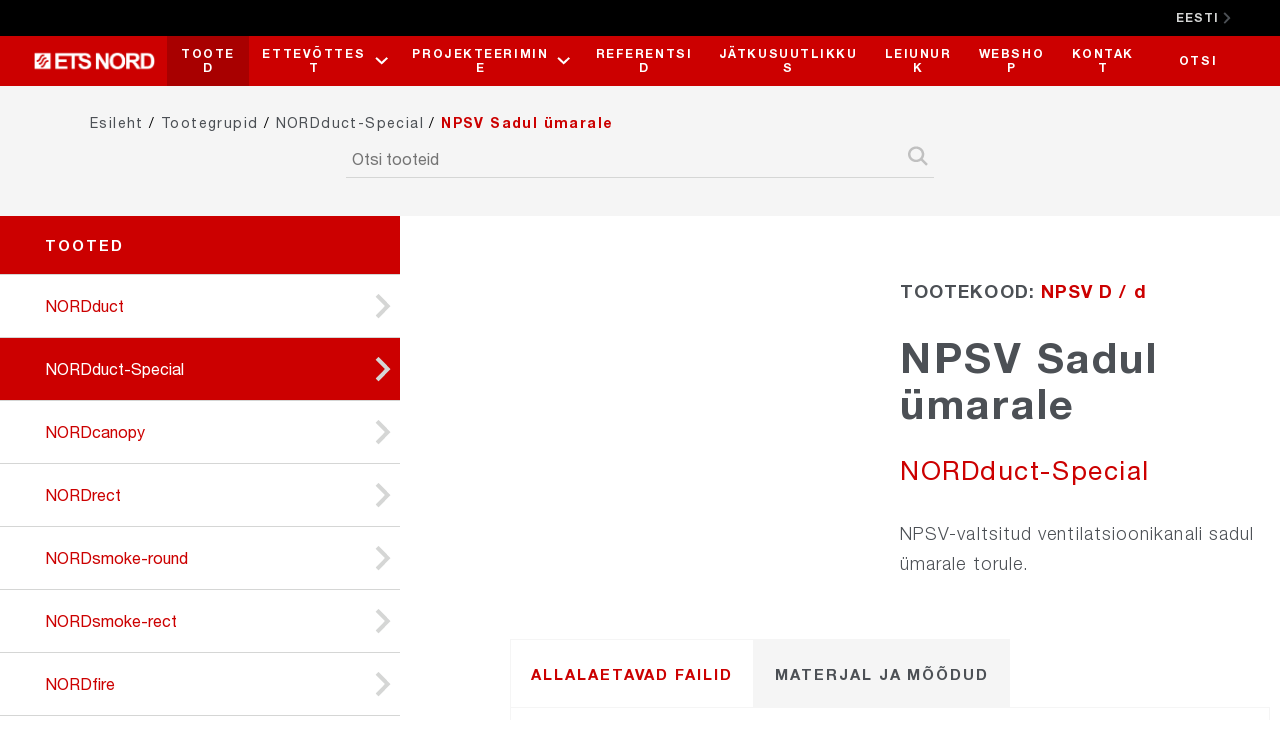

--- FILE ---
content_type: text/html; charset=UTF-8
request_url: https://www.etsnord.ee/tooted/npsv-sadul-umarale-2/
body_size: 9246
content:
<!DOCTYPE html>
<html lang="et">

<head>
	<script src="https://web.cmp.usercentrics.eu/modules/autoblocker.js"></script>

	<script type="text/javascript">
		// Please replace 'ucEvent' with the event you have just created
		window.addEventListener("ucEvent", function (e) {
			if( e.detail && e.detail.event == "consent_status") {
				// Please replace the analytics service name here with the customized service    
				var ucAnalyticsService = 'Google Analytics';
				// Please replace the ad service name here with the customized service
				var ucAdService = 'Google Ads Remarketing';

				if(e.detail.hasOwnProperty(ucAnalyticsService) && e.detail.hasOwnProperty(ucAdService))
				{
					gtag("consent", "update", {
						ad_storage: e.detail[ucAdService] ? 'granted':'denied',
						ad_user_data: e.detail[ucAdService] ? 'granted':'denied',
						ad_personalization: e.detail[ucAdService] ? 'granted':'denied',
						analytics_storage: e.detail[ucAnalyticsService] ? 'granted':'denied'
					});
				}
				else {
					if(e.detail.hasOwnProperty(ucAdService)) {
						gtag("consent", "update", {
							ad_storage: e.detail[ucAdService] ? 'granted':'denied',
							ad_user_data: e.detail[ucAdService] ? 'granted':'denied',
							ad_personalization: e.detail[ucAdService] ? 'granted':'denied' 
						});
					}
					if(e.detail.hasOwnProperty(ucAnalyticsService)) {
					gtag("consent", "update", {
							analytics_storage: e.detail[ucAnalyticsService] ? 'granted':'denied'
						});
					}
				}
			}
		});
	</script>
    <script type="text/javascript">
        // create dataLayer
        window.dataLayer = window.dataLayer || [];
        function gtag() {
            dataLayer.push(arguments);
        }

        // set  ^`^~denied" as default for both ad and analytics storage, as well as ad_user_data and ad_personalization,
        gtag("consent", "default", {
            ad_user_data: "denied",
            ad_personalization: "denied",
            ad_storage: "denied",
            analytics_storage: "denied",
            wait_for_update: 2000 // milliseconds to wait for update
        });

        // Enable ads data redaction by default [optional]
        gtag("set", "ads_data_redaction", true);
    </script>

    <script type="text/javascript">
        // Google Tag Manager
        (function(w, d, s, l, i) {
            w[l] = w[l] || [];
            w[l].push({
                'gtm.start': new Date().getTime(),
                event: 'gtm.js'
            });
            var f = d.getElementsByTagName(s)[0],
                j = d.createElement(s),
                dl = l != 'dataLayer' ? '&l=' + l : '';
            j.async = true;
            j.src =
                'https://www.googletagmanager.com/gtm.js?id=' + i + dl;
            f.parentNode.insertBefore(j, f);
        })(window, document, 'script', 'dataLayer', 'GTM-PBDDMCV'); //replace GTM-XXXXXX with Google Tag Manager ID
    </script>
	
    <script id="usercentrics-cmp" src="https://web.cmp.usercentrics.eu/ui/loader.js" data-settings-id="HhjRG0X_u2Yxg6" async></script>

	<meta charset="UTF-8">
	<title>NPSV Sadul ümarale - ETS NORD</title>
	<meta name="viewport" content="width=device-width" />
			<link rel="shortcut icon" href="https://www.etsnord.ee/wp-content/uploads/2020/12/ets-favicon.png" />
		<meta name='robots' content='index, follow, max-image-preview:large, max-snippet:-1, max-video-preview:-1' />
	<style>img:is([sizes="auto" i], [sizes^="auto," i]) { contain-intrinsic-size: 3000px 1500px }</style>
	
	<!-- This site is optimized with the Yoast SEO plugin v26.8 - https://yoast.com/product/yoast-seo-wordpress/ -->
	<link rel="canonical" href="https://www.etsnord.ee/tooted/npsv-sadul-umarale-2/" />
	<meta property="og:locale" content="et_EE" />
	<meta property="og:type" content="article" />
	<meta property="og:title" content="NPSV Sadul ümarale - ETS NORD" />
	<meta property="og:description" content="NPSV-valtsitud ventilatsioonikanali sadul ümarale torule." />
	<meta property="og:url" content="https://www.etsnord.ee/tooted/npsv-sadul-umarale-2/" />
	<meta property="og:site_name" content="ETS NORD" />
	<meta property="article:modified_time" content="2026-01-27T23:09:39+00:00" />
	<meta property="og:image" content="https://www.etsnord.fi/wp-content/uploads/NPSV_H-2.png" />
	<meta property="og:image:width" content="900" />
	<meta property="og:image:height" content="900" />
	<meta property="og:image:type" content="image/png" />
	<meta name="twitter:card" content="summary_large_image" />
	<script type="application/ld+json" class="yoast-schema-graph">{"@context":"https://schema.org","@graph":[{"@type":"WebPage","@id":"https://www.etsnord.ee/tooted/npsv-sadul-umarale-2/","url":"https://www.etsnord.ee/tooted/npsv-sadul-umarale-2/","name":"NPSV Sadul ümarale - ETS NORD","isPartOf":{"@id":"https://www.etsnord.ee/#website"},"primaryImageOfPage":{"@id":"https://www.etsnord.ee/tooted/npsv-sadul-umarale-2/#primaryimage"},"image":{"@id":"https://www.etsnord.ee/tooted/npsv-sadul-umarale-2/#primaryimage"},"thumbnailUrl":"https://www.etsnord.ee/wp-content/uploads/NPSV_H-2.png","datePublished":"2024-07-19T07:41:18+00:00","dateModified":"2026-01-27T23:09:39+00:00","breadcrumb":{"@id":"https://www.etsnord.ee/tooted/npsv-sadul-umarale-2/#breadcrumb"},"inLanguage":"et","potentialAction":[{"@type":"ReadAction","target":["https://www.etsnord.ee/tooted/npsv-sadul-umarale-2/"]}]},{"@type":"ImageObject","inLanguage":"et","@id":"https://www.etsnord.ee/tooted/npsv-sadul-umarale-2/#primaryimage","url":"https://www.etsnord.ee/wp-content/uploads/NPSV_H-2.png","contentUrl":"https://www.etsnord.ee/wp-content/uploads/NPSV_H-2.png","width":900,"height":900},{"@type":"BreadcrumbList","@id":"https://www.etsnord.ee/tooted/npsv-sadul-umarale-2/#breadcrumb","itemListElement":[{"@type":"ListItem","position":1,"name":"Esileht","item":"https://www.etsnord.ee/"},{"@type":"ListItem","position":2,"name":"NPSV Sadul ümarale"}]},{"@type":"WebSite","@id":"https://www.etsnord.ee/#website","url":"https://www.etsnord.ee/","name":"ETS NORD","description":"ETS NORD Finland","potentialAction":[{"@type":"SearchAction","target":{"@type":"EntryPoint","urlTemplate":"https://www.etsnord.ee/?s={search_term_string}"},"query-input":{"@type":"PropertyValueSpecification","valueRequired":true,"valueName":"search_term_string"}}],"inLanguage":"et"}]}</script>
	<!-- / Yoast SEO plugin. -->


<link rel='stylesheet' id='style-css' href='https://www.etsnord.ee/wp-content/themes/gwwp-ets/style.css?ver=2842456069' type='text/css' media='all' />
<link rel='stylesheet' id='wp-block-library-css' href='https://www.etsnord.ee/wp-includes/css/dist/block-library/style.min.css?ver=59231d5ce3f4e12f8e5b5ba3ad07e977' type='text/css' media='all' />
<style id='classic-theme-styles-inline-css' type='text/css'>
/*! This file is auto-generated */
.wp-block-button__link{color:#fff;background-color:#32373c;border-radius:9999px;box-shadow:none;text-decoration:none;padding:calc(.667em + 2px) calc(1.333em + 2px);font-size:1.125em}.wp-block-file__button{background:#32373c;color:#fff;text-decoration:none}
</style>
<style id='safe-svg-svg-icon-style-inline-css' type='text/css'>
.safe-svg-cover{text-align:center}.safe-svg-cover .safe-svg-inside{display:inline-block;max-width:100%}.safe-svg-cover svg{fill:currentColor;height:100%;max-height:100%;max-width:100%;width:100%}

</style>
<style id='global-styles-inline-css' type='text/css'>
:root{--wp--preset--aspect-ratio--square: 1;--wp--preset--aspect-ratio--4-3: 4/3;--wp--preset--aspect-ratio--3-4: 3/4;--wp--preset--aspect-ratio--3-2: 3/2;--wp--preset--aspect-ratio--2-3: 2/3;--wp--preset--aspect-ratio--16-9: 16/9;--wp--preset--aspect-ratio--9-16: 9/16;--wp--preset--color--black: #000000;--wp--preset--color--cyan-bluish-gray: #abb8c3;--wp--preset--color--white: #ffffff;--wp--preset--color--pale-pink: #f78da7;--wp--preset--color--vivid-red: #cf2e2e;--wp--preset--color--luminous-vivid-orange: #ff6900;--wp--preset--color--luminous-vivid-amber: #fcb900;--wp--preset--color--light-green-cyan: #7bdcb5;--wp--preset--color--vivid-green-cyan: #00d084;--wp--preset--color--pale-cyan-blue: #8ed1fc;--wp--preset--color--vivid-cyan-blue: #0693e3;--wp--preset--color--vivid-purple: #9b51e0;--wp--preset--gradient--vivid-cyan-blue-to-vivid-purple: linear-gradient(135deg,rgba(6,147,227,1) 0%,rgb(155,81,224) 100%);--wp--preset--gradient--light-green-cyan-to-vivid-green-cyan: linear-gradient(135deg,rgb(122,220,180) 0%,rgb(0,208,130) 100%);--wp--preset--gradient--luminous-vivid-amber-to-luminous-vivid-orange: linear-gradient(135deg,rgba(252,185,0,1) 0%,rgba(255,105,0,1) 100%);--wp--preset--gradient--luminous-vivid-orange-to-vivid-red: linear-gradient(135deg,rgba(255,105,0,1) 0%,rgb(207,46,46) 100%);--wp--preset--gradient--very-light-gray-to-cyan-bluish-gray: linear-gradient(135deg,rgb(238,238,238) 0%,rgb(169,184,195) 100%);--wp--preset--gradient--cool-to-warm-spectrum: linear-gradient(135deg,rgb(74,234,220) 0%,rgb(151,120,209) 20%,rgb(207,42,186) 40%,rgb(238,44,130) 60%,rgb(251,105,98) 80%,rgb(254,248,76) 100%);--wp--preset--gradient--blush-light-purple: linear-gradient(135deg,rgb(255,206,236) 0%,rgb(152,150,240) 100%);--wp--preset--gradient--blush-bordeaux: linear-gradient(135deg,rgb(254,205,165) 0%,rgb(254,45,45) 50%,rgb(107,0,62) 100%);--wp--preset--gradient--luminous-dusk: linear-gradient(135deg,rgb(255,203,112) 0%,rgb(199,81,192) 50%,rgb(65,88,208) 100%);--wp--preset--gradient--pale-ocean: linear-gradient(135deg,rgb(255,245,203) 0%,rgb(182,227,212) 50%,rgb(51,167,181) 100%);--wp--preset--gradient--electric-grass: linear-gradient(135deg,rgb(202,248,128) 0%,rgb(113,206,126) 100%);--wp--preset--gradient--midnight: linear-gradient(135deg,rgb(2,3,129) 0%,rgb(40,116,252) 100%);--wp--preset--font-size--small: 13px;--wp--preset--font-size--medium: 20px;--wp--preset--font-size--large: 36px;--wp--preset--font-size--x-large: 42px;--wp--preset--spacing--20: 0.44rem;--wp--preset--spacing--30: 0.67rem;--wp--preset--spacing--40: 1rem;--wp--preset--spacing--50: 1.5rem;--wp--preset--spacing--60: 2.25rem;--wp--preset--spacing--70: 3.38rem;--wp--preset--spacing--80: 5.06rem;--wp--preset--shadow--natural: 6px 6px 9px rgba(0, 0, 0, 0.2);--wp--preset--shadow--deep: 12px 12px 50px rgba(0, 0, 0, 0.4);--wp--preset--shadow--sharp: 6px 6px 0px rgba(0, 0, 0, 0.2);--wp--preset--shadow--outlined: 6px 6px 0px -3px rgba(255, 255, 255, 1), 6px 6px rgba(0, 0, 0, 1);--wp--preset--shadow--crisp: 6px 6px 0px rgba(0, 0, 0, 1);}:where(.is-layout-flex){gap: 0.5em;}:where(.is-layout-grid){gap: 0.5em;}body .is-layout-flex{display: flex;}.is-layout-flex{flex-wrap: wrap;align-items: center;}.is-layout-flex > :is(*, div){margin: 0;}body .is-layout-grid{display: grid;}.is-layout-grid > :is(*, div){margin: 0;}:where(.wp-block-columns.is-layout-flex){gap: 2em;}:where(.wp-block-columns.is-layout-grid){gap: 2em;}:where(.wp-block-post-template.is-layout-flex){gap: 1.25em;}:where(.wp-block-post-template.is-layout-grid){gap: 1.25em;}.has-black-color{color: var(--wp--preset--color--black) !important;}.has-cyan-bluish-gray-color{color: var(--wp--preset--color--cyan-bluish-gray) !important;}.has-white-color{color: var(--wp--preset--color--white) !important;}.has-pale-pink-color{color: var(--wp--preset--color--pale-pink) !important;}.has-vivid-red-color{color: var(--wp--preset--color--vivid-red) !important;}.has-luminous-vivid-orange-color{color: var(--wp--preset--color--luminous-vivid-orange) !important;}.has-luminous-vivid-amber-color{color: var(--wp--preset--color--luminous-vivid-amber) !important;}.has-light-green-cyan-color{color: var(--wp--preset--color--light-green-cyan) !important;}.has-vivid-green-cyan-color{color: var(--wp--preset--color--vivid-green-cyan) !important;}.has-pale-cyan-blue-color{color: var(--wp--preset--color--pale-cyan-blue) !important;}.has-vivid-cyan-blue-color{color: var(--wp--preset--color--vivid-cyan-blue) !important;}.has-vivid-purple-color{color: var(--wp--preset--color--vivid-purple) !important;}.has-black-background-color{background-color: var(--wp--preset--color--black) !important;}.has-cyan-bluish-gray-background-color{background-color: var(--wp--preset--color--cyan-bluish-gray) !important;}.has-white-background-color{background-color: var(--wp--preset--color--white) !important;}.has-pale-pink-background-color{background-color: var(--wp--preset--color--pale-pink) !important;}.has-vivid-red-background-color{background-color: var(--wp--preset--color--vivid-red) !important;}.has-luminous-vivid-orange-background-color{background-color: var(--wp--preset--color--luminous-vivid-orange) !important;}.has-luminous-vivid-amber-background-color{background-color: var(--wp--preset--color--luminous-vivid-amber) !important;}.has-light-green-cyan-background-color{background-color: var(--wp--preset--color--light-green-cyan) !important;}.has-vivid-green-cyan-background-color{background-color: var(--wp--preset--color--vivid-green-cyan) !important;}.has-pale-cyan-blue-background-color{background-color: var(--wp--preset--color--pale-cyan-blue) !important;}.has-vivid-cyan-blue-background-color{background-color: var(--wp--preset--color--vivid-cyan-blue) !important;}.has-vivid-purple-background-color{background-color: var(--wp--preset--color--vivid-purple) !important;}.has-black-border-color{border-color: var(--wp--preset--color--black) !important;}.has-cyan-bluish-gray-border-color{border-color: var(--wp--preset--color--cyan-bluish-gray) !important;}.has-white-border-color{border-color: var(--wp--preset--color--white) !important;}.has-pale-pink-border-color{border-color: var(--wp--preset--color--pale-pink) !important;}.has-vivid-red-border-color{border-color: var(--wp--preset--color--vivid-red) !important;}.has-luminous-vivid-orange-border-color{border-color: var(--wp--preset--color--luminous-vivid-orange) !important;}.has-luminous-vivid-amber-border-color{border-color: var(--wp--preset--color--luminous-vivid-amber) !important;}.has-light-green-cyan-border-color{border-color: var(--wp--preset--color--light-green-cyan) !important;}.has-vivid-green-cyan-border-color{border-color: var(--wp--preset--color--vivid-green-cyan) !important;}.has-pale-cyan-blue-border-color{border-color: var(--wp--preset--color--pale-cyan-blue) !important;}.has-vivid-cyan-blue-border-color{border-color: var(--wp--preset--color--vivid-cyan-blue) !important;}.has-vivid-purple-border-color{border-color: var(--wp--preset--color--vivid-purple) !important;}.has-vivid-cyan-blue-to-vivid-purple-gradient-background{background: var(--wp--preset--gradient--vivid-cyan-blue-to-vivid-purple) !important;}.has-light-green-cyan-to-vivid-green-cyan-gradient-background{background: var(--wp--preset--gradient--light-green-cyan-to-vivid-green-cyan) !important;}.has-luminous-vivid-amber-to-luminous-vivid-orange-gradient-background{background: var(--wp--preset--gradient--luminous-vivid-amber-to-luminous-vivid-orange) !important;}.has-luminous-vivid-orange-to-vivid-red-gradient-background{background: var(--wp--preset--gradient--luminous-vivid-orange-to-vivid-red) !important;}.has-very-light-gray-to-cyan-bluish-gray-gradient-background{background: var(--wp--preset--gradient--very-light-gray-to-cyan-bluish-gray) !important;}.has-cool-to-warm-spectrum-gradient-background{background: var(--wp--preset--gradient--cool-to-warm-spectrum) !important;}.has-blush-light-purple-gradient-background{background: var(--wp--preset--gradient--blush-light-purple) !important;}.has-blush-bordeaux-gradient-background{background: var(--wp--preset--gradient--blush-bordeaux) !important;}.has-luminous-dusk-gradient-background{background: var(--wp--preset--gradient--luminous-dusk) !important;}.has-pale-ocean-gradient-background{background: var(--wp--preset--gradient--pale-ocean) !important;}.has-electric-grass-gradient-background{background: var(--wp--preset--gradient--electric-grass) !important;}.has-midnight-gradient-background{background: var(--wp--preset--gradient--midnight) !important;}.has-small-font-size{font-size: var(--wp--preset--font-size--small) !important;}.has-medium-font-size{font-size: var(--wp--preset--font-size--medium) !important;}.has-large-font-size{font-size: var(--wp--preset--font-size--large) !important;}.has-x-large-font-size{font-size: var(--wp--preset--font-size--x-large) !important;}
:where(.wp-block-post-template.is-layout-flex){gap: 1.25em;}:where(.wp-block-post-template.is-layout-grid){gap: 1.25em;}
:where(.wp-block-columns.is-layout-flex){gap: 2em;}:where(.wp-block-columns.is-layout-grid){gap: 2em;}
:root :where(.wp-block-pullquote){font-size: 1.5em;line-height: 1.6;}
</style>
<link rel='shortlink' href='https://www.etsnord.fi/?p=110196' />
<link rel="alternate" title="oEmbed (JSON)" type="application/json+oembed" href="https://www.etsnord.ee/wp-json/oembed/1.0/embed?url=https%3A%2F%2Fwww.etsnord.ee%2Ftooted%2Fnpsv-sadul-umarale-2%2F&#038;lang=et" />
<link rel="alternate" title="oEmbed (XML)" type="text/xml+oembed" href="https://www.etsnord.ee/wp-json/oembed/1.0/embed?url=https%3A%2F%2Fwww.etsnord.ee%2Ftooted%2Fnpsv-sadul-umarale-2%2F&#038;format=xml&#038;lang=et" />

	</head>

<body class="wp-singular products-template-default single single-products postid-110196 wp-theme-gwwp-ets"	<!-- Google Tag Manager (noscript) -->
		<noscript><iframe src="https://www.googletagmanager.com/ns.html?id=GTM-PBDDMCV"
		height="0" width="0" style="display:none;visibility:hidden"></iframe></noscript>
	<!-- End Google Tag Manager (noscript) -->

	<div class="top-navigation">
		<div class="container top-nav-wrapper">
			<button class="lang-button lang-trigger">
				Eesti				<svg class="lang-icon">
					<use xlink:href="https://www.etsnord.ee/wp-content/themes/gwwp-ets/images/symbol-defs.svg#icon-arrow-grey"></use>
				</svg>
			</button>
			<div class="lang-selection-box lang-selection hide-lang lang-trigger">
				<ul class="lang-selection">
						<li class="lang-item lang-item-2 lang-item-en no-translation lang-item-first"><a lang="en-GB" hreflang="en-GB" href="https://www.etsnord.com/">English</a></li>
	<li class="lang-item lang-item-5 lang-item-fi no-translation"><a lang="fi" hreflang="fi" href="https://www.etsnord.fi/">Suomi</a></li>
	<li class="lang-item lang-item-19 lang-item-sv no-translation"><a lang="sv-SE" hreflang="sv-SE" href="https://www.etsnord.se/">Svenska</a></li>
				</ul>
			</div>
		</div>
	</div>
	<nav class="main-navigation nav-shrink row">
		<div class="container nav-wrapper">
			<a class="home-link" title="Frontpage" href="https://www.etsnord.ee/">
				<img alt="" class="site-logo large" src="https://www.etsnord.ee/wp-content/uploads/2020/12/ETS_NORD_negative-2.png">
				<img alt="" class="site-logo small" src="https://www.etsnord.ee/wp-content/uploads/2020/12/ETS_NORD_negative-2.png">
			</a>
			<div class="menu-links menu-links-desktop">
									<ul>
  																				<li class="menu-parrent">
								<a  class="menu-item  highlight" href="https://www.etsnord.ee/tooted/">
									Tooted									 
								</a>
									 
							</li>
																				<li class="menu-parrent">
								<a  class="menu-item  " href="https://www.etsnord.ee/ettevottest/">
									Ettevõttest																			<svg class="menu-child-arrow">
											<use xlink:href="https://www.etsnord.ee/wp-content/themes/gwwp-ets/images/symbol-defs.svg#icon-arrow-grey"></use>
										</svg>
									 
								</a>
																			<ul>
											 
												<li class="mainmenu-child">
													<a  class="nav-link child-has-active child gray " href="https://www.etsnord.ee/ettevottest/">Meist</a>
												</li>
											 
												<li class="mainmenu-child">
													<a  class="nav-link child-has-active child gray " href="https://www.etsnord.ee/meie-lugu/">Meie lugu</a>
												</li>
											 
												<li class="mainmenu-child">
													<a  class="nav-link child-has-active child gray " href="https://www.etsnord.ee/meie-vaartused/">Meie väärtused</a>
												</li>
											 
												<li class="mainmenu-child">
													<a  class="nav-link child-has-active child gray " href="https://www.etsnord.ee/kontakt/">Kontakt</a>
												</li>
											 
												<li class="mainmenu-child">
													<a  class="nav-link child-has-active child gray " href="https://www.etsnord.ee/uudised/">Uudised</a>
												</li>
											 
												<li class="mainmenu-child">
													<a  class="nav-link child-has-active child gray " href="https://www.etsnord.ee/ettevottest/dokumendid/">Dokumendid</a>
												</li>
											 
												<li class="mainmenu-child">
													<a  class="nav-link child-has-active child gray " href="https://www.etsnord.ee/artiklid/">Artiklite arhiiv</a>
												</li>
											 
												<li class="mainmenu-child">
													<a  class="nav-link child-has-active child gray " href="https://www.etsnord.ee/eis-arenguprogramm/">EIS arenguprogramm</a>
												</li>
																					</ul>
									 
							</li>
																				<li class="menu-parrent">
								<a  class="menu-item  " href="https://www.etsnord.ee/projekteerimine/">
									Projekteerimine																			<svg class="menu-child-arrow">
											<use xlink:href="https://www.etsnord.ee/wp-content/themes/gwwp-ets/images/symbol-defs.svg#icon-arrow-grey"></use>
										</svg>
									 
								</a>
																			<ul>
											 
												<li class="mainmenu-child">
													<a  class="nav-link child-has-active child gray " href="https://www.etsnord.ee/projekteerimine/">Projekteerimine</a>
												</li>
											 
												<li class="mainmenu-child">
													<a  class="nav-link child-has-active child gray " href="https://www.etsnord.ee/projekteerimine/ahuiq-valikuprogramm-design/">AHUiQ valikuprogramm</a>
												</li>
											 
												<li class="mainmenu-child">
													<a  class="nav-link child-has-active child gray " href="https://www.etsnord.ee/projekteerimine/kitcheniq-kubukonfiguraator/">KITCHENiQ kubukonfiguraator</a>
												</li>
											 
												<li class="mainmenu-child">
													<a  class="nav-link child-has-active child gray " href="https://www.etsnord.ee/projekteerimine/ceilingiq-ventilatsioonilae-konfiguraator/">CEILINGiQ ventilatsioonilae konfiguraator</a>
												</li>
											 
												<li class="mainmenu-child">
													<a  class="nav-link child-has-active child gray " href="https://www.etsnord.ee/projekteerimine/silenceriq-valikuprogramm/">SILENCERiQ valikuprogramm</a>
												</li>
											 
												<li class="mainmenu-child">
													<a  class="nav-link child-has-active child gray " href="https://www.etsnord.ee/projekteerimine/roofiq-valikuprogramm/">ROOFiQ valikuprogramm</a>
												</li>
											 
												<li class="mainmenu-child">
													<a  class="nav-link child-has-active child gray " href="https://www.etsnord.ee/projekteerimine/projekteerimistugi/">Projekteerimistugi</a>
												</li>
											 
												<li class="mainmenu-child">
													<a  class="nav-link child-has-active child gray " href="https://www.etsnord.ee/projekteerimine/korterelamute-renoveerimine/">Korterelamute renoveerimine</a>
												</li>
											 
												<li class="mainmenu-child">
													<a  class="nav-link child-has-active child gray " href="https://www.etsnord.ee/projekteerimine/ets-nord-tooted-magicadis/">MagiCAD</a>
												</li>
																					</ul>
									 
							</li>
																				<li class="menu-parrent">
								<a  class="menu-item  " href="https://www.etsnord.ee/referentsid/">
									Referentsid									 
								</a>
									 
							</li>
																				<li class="menu-parrent">
								<a  class="menu-item  " href="https://www.etsnord.ee/jatkusuutlikkus/">
									Jätkusuutlikkus									 
								</a>
									 
							</li>
																				<li class="menu-parrent">
								<a  class="menu-item  " href="https://my.etsnord.com/discountlist">
									Leiunurk									 
								</a>
									 
							</li>
																				<li class="menu-parrent">
								<a  class="menu-item  " href="https://my.etsnord.com/login?returnUrl=%2Fprojects%2Flist">
									Webshop									 
								</a>
									 
							</li>
																				<li class="menu-parrent">
								<a  class="menu-item  " href="https://www.etsnord.ee/kontakt/">
									Kontakt									 
								</a>
									 
							</li>
						 
					</ul>
					<button title="Open search" class="menu-item open-search ">
						<svg class="search-icon">
							<use xlink:href="https://www.etsnord.ee/wp-content/themes/gwwp-ets/images/symbol-defs.svg#icon-magnifying-glass"></use>
						</svg>
						<p>Otsi</p>
					</button>
				 
			</div>
			<button title="Open navigation" class="hamburger hamburger--stand mobile-nav-trigger" type="button">
				<span class="hamburger-box">
					<span class="hamburger-inner"></span>
				</span>
			</button>
			<button title="Open search" class="search-button-frontpage open-search">Otsi</button>
		</div>
		<div class="mobile-navigation">
			<div class="menu-links">
																								<div class="mobile-menu-item-wrapper">
								<a  class="menu-item " href="https://www.etsnord.ee/tooted/">Tooted </a>
															</div>
							 
																				<div class="mobile-menu-item-wrapper">
								<a  class="menu-item " href="https://www.etsnord.ee/ettevottest/">Ettevõttest </a>
																	<button title="Open child menu" class="mobile-child-button">
										<svg class="menu-child-arrow">
											<use xlink:href="https://www.etsnord.ee/wp-content/themes/gwwp-ets/images/symbol-defs.svg#icon-arrow-grey"></use>
										</svg>
									</button>
															</div>
															<ul class="mobile-children">
									 
										<li class="mainmenu-child">
											<a  class="mobile-nav-child nav-link child-has-active child gray " href="https://www.etsnord.ee/ettevottest/">Meist</a>
										</li>
									 
										<li class="mainmenu-child">
											<a  class="mobile-nav-child nav-link child-has-active child gray " href="https://www.etsnord.ee/meie-lugu/">Meie lugu</a>
										</li>
									 
										<li class="mainmenu-child">
											<a  class="mobile-nav-child nav-link child-has-active child gray " href="https://www.etsnord.ee/meie-vaartused/">Meie väärtused</a>
										</li>
									 
										<li class="mainmenu-child">
											<a  class="mobile-nav-child nav-link child-has-active child gray " href="https://www.etsnord.ee/kontakt/">Kontakt</a>
										</li>
									 
										<li class="mainmenu-child">
											<a  class="mobile-nav-child nav-link child-has-active child gray " href="https://www.etsnord.ee/uudised/">Uudised</a>
										</li>
									 
										<li class="mainmenu-child">
											<a  class="mobile-nav-child nav-link child-has-active child gray " href="https://www.etsnord.ee/ettevottest/dokumendid/">Dokumendid</a>
										</li>
									 
										<li class="mainmenu-child">
											<a  class="mobile-nav-child nav-link child-has-active child gray " href="https://www.etsnord.ee/artiklid/">Artiklite arhiiv</a>
										</li>
									 
										<li class="mainmenu-child">
											<a  class="mobile-nav-child nav-link child-has-active child gray " href="https://www.etsnord.ee/eis-arenguprogramm/">EIS arenguprogramm</a>
										</li>
									 
								</ul>
							 
																				<div class="mobile-menu-item-wrapper">
								<a  class="menu-item " href="https://www.etsnord.ee/projekteerimine/">Projekteerimine </a>
																	<button title="Open child menu" class="mobile-child-button">
										<svg class="menu-child-arrow">
											<use xlink:href="https://www.etsnord.ee/wp-content/themes/gwwp-ets/images/symbol-defs.svg#icon-arrow-grey"></use>
										</svg>
									</button>
															</div>
															<ul class="mobile-children">
									 
										<li class="mainmenu-child">
											<a  class="mobile-nav-child nav-link child-has-active child gray " href="https://www.etsnord.ee/projekteerimine/">Projekteerimine</a>
										</li>
									 
										<li class="mainmenu-child">
											<a  class="mobile-nav-child nav-link child-has-active child gray " href="https://www.etsnord.ee/projekteerimine/ahuiq-valikuprogramm-design/">AHUiQ valikuprogramm</a>
										</li>
									 
										<li class="mainmenu-child">
											<a  class="mobile-nav-child nav-link child-has-active child gray " href="https://www.etsnord.ee/projekteerimine/kitcheniq-kubukonfiguraator/">KITCHENiQ kubukonfiguraator</a>
										</li>
									 
										<li class="mainmenu-child">
											<a  class="mobile-nav-child nav-link child-has-active child gray " href="https://www.etsnord.ee/projekteerimine/ceilingiq-ventilatsioonilae-konfiguraator/">CEILINGiQ ventilatsioonilae konfiguraator</a>
										</li>
									 
										<li class="mainmenu-child">
											<a  class="mobile-nav-child nav-link child-has-active child gray " href="https://www.etsnord.ee/projekteerimine/silenceriq-valikuprogramm/">SILENCERiQ valikuprogramm</a>
										</li>
									 
										<li class="mainmenu-child">
											<a  class="mobile-nav-child nav-link child-has-active child gray " href="https://www.etsnord.ee/projekteerimine/roofiq-valikuprogramm/">ROOFiQ valikuprogramm</a>
										</li>
									 
										<li class="mainmenu-child">
											<a  class="mobile-nav-child nav-link child-has-active child gray " href="https://www.etsnord.ee/projekteerimine/projekteerimistugi/">Projekteerimistugi</a>
										</li>
									 
										<li class="mainmenu-child">
											<a  class="mobile-nav-child nav-link child-has-active child gray " href="https://www.etsnord.ee/projekteerimine/korterelamute-renoveerimine/">Korterelamute renoveerimine</a>
										</li>
									 
										<li class="mainmenu-child">
											<a  class="mobile-nav-child nav-link child-has-active child gray " href="https://www.etsnord.ee/projekteerimine/ets-nord-tooted-magicadis/">MagiCAD</a>
										</li>
									 
								</ul>
							 
																				<div class="mobile-menu-item-wrapper">
								<a  class="menu-item " href="https://www.etsnord.ee/referentsid/">Referentsid </a>
															</div>
							 
																				<div class="mobile-menu-item-wrapper">
								<a  class="menu-item " href="https://www.etsnord.ee/jatkusuutlikkus/">Jätkusuutlikkus </a>
															</div>
							 
																				<div class="mobile-menu-item-wrapper">
								<a  class="menu-item " href="https://my.etsnord.com/discountlist">Leiunurk </a>
															</div>
							 
																				<div class="mobile-menu-item-wrapper">
								<a  class="menu-item " href="https://my.etsnord.com/login?returnUrl=%2Fprojects%2Flist">Webshop </a>
															</div>
							 
																				<div class="mobile-menu-item-wrapper">
								<a  class="menu-item " href="https://www.etsnord.ee/kontakt/">Kontakt </a>
															</div>
							 
						 
				 
			</div>
		</div>
		<div class="search-box">
			<button title="Close search" class="close-search">Sulge X</button>
			<div class="search-box-form">
				<form role="search" method="get" id="seachform" action="https://www.etsnord.ee">
					<input name="s" placeholder=" Otsi" class="search">
					<button title="Otsi" type="submit">
						<svg class="search-icon">
							<use xlink:href="https://www.etsnord.ee/wp-content/themes/gwwp-ets/images/symbol-defs.svg#icon-magnifying-glass"></use>
						</svg>
					</button>
				</form>
			</div>
		</div>
	</nav>
<div class="row product-search-bar">
    <div class="col-24">
        <div class="breadcrumb">
    <div class="breadcrumb">
        <p id="breadcrumbs">
        <span>
            <span>
                <a href="https://www.etsnord.ee" rel="nofollow">Esileht</a>

/                                    <span>
                                        <a href="https://www.etsnord.ee/tootegrupid/">Tootegrupid</a>
                                    </span>
                                    /                                    <span>
                                        <a href="https://www.etsnord.ee/tootegrupid/nordduct-special/">NORDduct-Special</a>
                                    </span>
                                /<span class="breadcrumb_last" aria-current="page">&nbsp;NPSV Sadul ümarale</span></span></span></p></div></div>
    </div>
    <div class="container">
        <div class="col-xs-24 col-s-24 col-m-20 col-l-16 col-xl-12 col-m-offset-2 col-l-offset-4 col-xl-offset-6 prod-search-col">
            <form role="search" method="get" id="seachform" action="https://www.etsnord.ee">
                <input name="s" placeholder=" Otsi tooteid" class="search">
                <input type="hidden" name="post_type" class="search-hidden" value="products">
                <button title="Otsi" type="submit"><svg class="search-icon"><use xlink:href="https://www.etsnord.ee/wp-content/themes/gwwp-ets/images/symbol-defs.svg#icon-magnifying-glass"></use></svg></button>
            </form>
        </div>
    </div>
</div>

<div class="row product-page">
    <aside class="sidenav">
    <div class="mobile-product-nav">
        <a href="https://www.etsnord.ee/tootegrupid/"></a>
        <button title="Open prodcuts" class="mobile-sidenav-trigger" type="button">
            <svg class="icon"><use xlink:href="https://www.etsnord.ee/wp-content/themes/gwwp-ets/images/symbol-defs.svg#icon-arrow-grey"></use></svg>
        </button>
    </div>
            <nav id="product-nav">
            <ul>
                <li class="first">
                    <a href="https://www.etsnord.ee/tootegrupid/">Tooted</a>
                </li>
                                                            <li class="in-active">
    <a class="caps-nord" href="https://www.etsnord.ee/tootegrupid/nordduct-2/">NORDduct</a>
    <svg class="icon"><use xlink:href="https://www.etsnord.ee/wp-content/themes/gwwp-ets/images/symbol-defs.svg#icon-arrow-grey"></use></svg>
</li>
                                            <li class="active">
    <a class="caps-nord" href="https://www.etsnord.ee/tootegrupid/nordduct-special/">NORDduct-Special</a>
    <svg class="icon"><use xlink:href="https://www.etsnord.ee/wp-content/themes/gwwp-ets/images/symbol-defs.svg#icon-arrow-grey"></use></svg>
</li>
                                            <li class="in-active">
    <a class="caps-nord" href="https://www.etsnord.ee/tootegrupid/nordcanopy-2/">NORDcanopy</a>
    <svg class="icon"><use xlink:href="https://www.etsnord.ee/wp-content/themes/gwwp-ets/images/symbol-defs.svg#icon-arrow-grey"></use></svg>
</li>
                                            <li class="in-active">
    <a class="caps-nord" href="https://www.etsnord.ee/tootegrupid/nordrect-2/">NORDrect</a>
    <svg class="icon"><use xlink:href="https://www.etsnord.ee/wp-content/themes/gwwp-ets/images/symbol-defs.svg#icon-arrow-grey"></use></svg>
</li>
                                            <li class="in-active">
    <a class="caps-nord" href="https://www.etsnord.ee/tootegrupid/nordsmoke-round-2/">NORDsmoke-round</a>
    <svg class="icon"><use xlink:href="https://www.etsnord.ee/wp-content/themes/gwwp-ets/images/symbol-defs.svg#icon-arrow-grey"></use></svg>
</li>
                                            <li class="in-active">
    <a class="caps-nord" href="https://www.etsnord.ee/tootegrupid/nordsmoke-rect-2/">NORDsmoke-rect</a>
    <svg class="icon"><use xlink:href="https://www.etsnord.ee/wp-content/themes/gwwp-ets/images/symbol-defs.svg#icon-arrow-grey"></use></svg>
</li>
                                            <li class="in-active">
    <a class="caps-nord" href="https://www.etsnord.ee/tootegrupid/nordfire-2/">NORDfire</a>
    <svg class="icon"><use xlink:href="https://www.etsnord.ee/wp-content/themes/gwwp-ets/images/symbol-defs.svg#icon-arrow-grey"></use></svg>
</li>
                                            <li class="in-active">
    <a class="caps-nord" href="https://www.etsnord.ee/tootegrupid/norddoor-2/">NORDdoor</a>
    <svg class="icon"><use xlink:href="https://www.etsnord.ee/wp-content/themes/gwwp-ets/images/symbol-defs.svg#icon-arrow-grey"></use></svg>
</li>
                                            <li class="in-active">
    <a class="caps-nord" href="https://www.etsnord.ee/tootegrupid/nordsilencer-2/">NORDsilencer</a>
    <svg class="icon"><use xlink:href="https://www.etsnord.ee/wp-content/themes/gwwp-ets/images/symbol-defs.svg#icon-arrow-grey"></use></svg>
</li>
                                            <li class="in-active">
    <a class="caps-nord" href="https://www.etsnord.ee/tootegrupid/norddamper-2/">NORDdamper</a>
    <svg class="icon"><use xlink:href="https://www.etsnord.ee/wp-content/themes/gwwp-ets/images/symbol-defs.svg#icon-arrow-grey"></use></svg>
</li>
                                            <li class="in-active">
    <a class="caps-nord" href="https://www.etsnord.ee/tootegrupid/nordroof-2/">NORDroof</a>
    <svg class="icon"><use xlink:href="https://www.etsnord.ee/wp-content/themes/gwwp-ets/images/symbol-defs.svg#icon-arrow-grey"></use></svg>
</li>
                                            <li class="in-active">
    <a class="caps-nord" href="https://www.etsnord.ee/tootegrupid/nordexternal-2/">NORDexternal</a>
    <svg class="icon"><use xlink:href="https://www.etsnord.ee/wp-content/themes/gwwp-ets/images/symbol-defs.svg#icon-arrow-grey"></use></svg>
</li>
                                            <li class="in-active">
    <a class="caps-nord" href="https://www.etsnord.ee/tootegrupid/nordgrille-2/">NORDgrille</a>
    <svg class="icon"><use xlink:href="https://www.etsnord.ee/wp-content/themes/gwwp-ets/images/symbol-defs.svg#icon-arrow-grey"></use></svg>
</li>
                                            <li class="in-active">
    <a class="caps-nord" href="https://www.etsnord.ee/tootegrupid/norddiffuser-2/">NORDdiffuser</a>
    <svg class="icon"><use xlink:href="https://www.etsnord.ee/wp-content/themes/gwwp-ets/images/symbol-defs.svg#icon-arrow-grey"></use></svg>
</li>
                                            <li class="in-active">
    <a class="caps-nord" href="https://www.etsnord.ee/tootegrupid/nordfan/">NORDfan</a>
    <svg class="icon"><use xlink:href="https://www.etsnord.ee/wp-content/themes/gwwp-ets/images/symbol-defs.svg#icon-arrow-grey"></use></svg>
</li>
                                            <li class="in-active">
    <a class="caps-nord" href="https://www.etsnord.ee/tootegrupid/nordcoil-2/">NORDcoil</a>
    <svg class="icon"><use xlink:href="https://www.etsnord.ee/wp-content/themes/gwwp-ets/images/symbol-defs.svg#icon-arrow-grey"></use></svg>
</li>
                                            <li class="in-active">
    <a class="caps-nord" href="https://www.etsnord.ee/tootegrupid/nordfilter-2/">NORDfilter</a>
    <svg class="icon"><use xlink:href="https://www.etsnord.ee/wp-content/themes/gwwp-ets/images/symbol-defs.svg#icon-arrow-grey"></use></svg>
</li>
                                            <li class="in-active">
    <a class="caps-nord" href="https://www.etsnord.ee/tootegrupid/recair/">Recair</a>
    <svg class="icon"><use xlink:href="https://www.etsnord.ee/wp-content/themes/gwwp-ets/images/symbol-defs.svg#icon-arrow-grey"></use></svg>
</li>
                                            <li class="in-active">
    <a class="caps-nord" href="https://www.etsnord.ee/tootegrupid/nordaccessories-2/">NORDaccessories</a>
    <svg class="icon"><use xlink:href="https://www.etsnord.ee/wp-content/themes/gwwp-ets/images/symbol-defs.svg#icon-arrow-grey"></use></svg>
</li>
                                            <li class="in-active">
    <a class="caps-nord" href="https://www.etsnord.ee/tootegrupid/nordcontrol/">NORDcontrol</a>
    <svg class="icon"><use xlink:href="https://www.etsnord.ee/wp-content/themes/gwwp-ets/images/symbol-defs.svg#icon-arrow-grey"></use></svg>
</li>
                                                    <li class="last">
                    <a target="_blank" onclick="return confirm('Confirm download')" href="">Pricing</a>
                </li>
            </ul>
        </nav>
        <div class="space">

    </div>
</aside>    <div class="row product-container">
        <div class="col-xs-24 col-s-24 col-m-12 col-l-12 col-11 product-images">

                        <div class="slider-for-products">
                                <div class="img-slide"
                    style="background-image:url('https://www.etsnord.ee/wp-content/uploads/NPSV-4.png');">
                </div>
                                <div class="img-slide"
                    style="background-image:url('https://www.etsnord.ee/wp-content/uploads/NPSV_H-2.png');">
                </div>
                            </div>

                        <div class="slider-nav-products">
                                <div class="img-slide" style="background-image:url('https://www.etsnord.ee/wp-content/uploads/NPSV-4.png');">
                </div>
                                <div class="img-slide" style="background-image:url('https://www.etsnord.ee/wp-content/uploads/NPSV_H-2.png');">
                </div>
                            </div>
            
            

        </div>
        <div class="col-1"></div>
        <div class="col-xs-24 col-s-24 col-m-24 col-l-24 col-12  wysiwyg product-details">
                        <p class="product_label"><span class="black">Tootekood:</span> <span
                    class="red">NPSV D / d</span></p>
                        <h1>NPSV Sadul ümarale</h1>
            <h2 class="sub-heading caps-nord">NORDduct-Special</h2>
            <div class="post_content">
                NPSV-valtsitud ventilatsioonikanali sadul ümarale torule.            </div>
        </div>
                <div class="col-24 product-downloads">

                        <button data-tablebutton="tab-files" class="table-button">
                <p>Allalaetavad failid</p>
            </button>
                                    <button data-tablebutton="tab-info" class="table-button inactive">
                <p>Materjal ja mõõdud</p>
            </button>
                                                                                    <div class="downlaod-table files-table tab-files">

                <button class="download-files notselected" form="tt" type="submit" name="download_selected_files"
                    id="download_selected_files" disabled="disabled">
                    Laadige alla valitud failid                    <span id="selected_count">(0)</span>
                </button>

                <table>
                    <form method="post" id="tt" action="https://www.etsnord.ee/wp-content/themes/gwwp-ets/download-files.php">
                        <input type="hidden" name="archive_name" id="archiveNameInput"
                            value="NPSV Sadul ümarale">

                                                                                                <tr class="download-table-row">
                            <td>
                                <input type="checkbox" class="checkbox-download-file" name="selected_files[]"
                                    value="https://pim.etsnord.com/data/RDT-016_NPSV_special_et.pdf">
                                <a class="download-link" target="_blank" href="https://pim.etsnord.com/data/RDT-016_NPSV_special_et.pdf">
                                    NPSV sadul (valtsitud) (tooteleht)                                </a>
                            </td>
                            <td>
                                pdf                            </td>
                        </tr>
                                                                        <tr class="download-table-row">
                            <td>
                                <input type="checkbox" class="checkbox-download-file" name="selected_files[]"
                                    value="https://pim.etsnord.com/data/RDV_030_NORDduct_ZM_et.pdf">
                                <a class="download-link" target="_blank" href="https://pim.etsnord.com/data/RDV_030_NORDduct_ZM_et.pdf">
                                    NORDduct vastavusdeklaratsioon, ZM                                </a>
                            </td>
                            <td>
                                pdf                            </td>
                        </tr>
                                                                        <tr class="download-table-row">
                            <td>
                                <input type="checkbox" class="checkbox-download-file" name="selected_files[]"
                                    value="https://pim.etsnord.com/data/RDV_004_NORDduct_AISI316_et.pdf">
                                <a class="download-link" target="_blank" href="https://pim.etsnord.com/data/RDV_004_NORDduct_AISI316_et.pdf">
                                    NORDduct vastavusdeklaratsioon, AISI 316L                                </a>
                            </td>
                            <td>
                                pdf                            </td>
                        </tr>
                                                                        <tr class="download-table-row">
                            <td>
                                <input type="checkbox" class="checkbox-download-file" name="selected_files[]"
                                    value="https://pim.etsnord.com/data/RDT-016_NORDduct_special_et.pdf">
                                <a class="download-link" target="_blank" href="https://pim.etsnord.com/data/RDT-016_NORDduct_special_et.pdf">
                                    Ventilatsiooni ümartorustik - Erimaterjalid                                </a>
                            </td>
                            <td>
                                pdf                            </td>
                        </tr>
                                                                        <tr class="download-table-row">
                            <td>
                                <input type="checkbox" class="checkbox-download-file" name="selected_files[]"
                                    value="https://pim.etsnord.com/data/ETS_Materjalid_info_web_et_A5.pdf">
                                <a class="download-link" target="_blank" href="https://pim.etsnord.com/data/ETS_Materjalid_info_web_et_A5.pdf">
                                    ETS NORD kasutatavate materjalide infoleht                                </a>
                            </td>
                            <td>
                                pdf                            </td>
                        </tr>
                                            </form>
                </table>
                                <button class="show-more border" data_visible="Kuva rohkem"
                    data_hidden="Kuva vähem">
                    Kuva rohkem                </button>
                            </div>
                                    <div class="downlaod-table info-table tab-info wysiwyg hide">
                <table>
<tbody>
<tr>
<th>Mõõdud</th>
<th>400/400…..1250/1250</th>
</tr>
<tr>
<th>Materjal</th>
<th>AISI316L</th>
</tr>
</tbody>
</table>
            </div>
                    </div>
        
                        

                    <div class="product-content-blocks">
                                        <div class="person-group-block ">

            <div class="block-heading">
                <h2 class="no-hyphen">Võtke ühendust meie müügiosakonnaga</h2>
            </div>
            <div class="container content-block person-block ">

        <div class="person-content">
            <div class="person-card">
                <img src="https://www.etsnord.ee/wp-content/uploads/Office-12-500x500.jpg" alt="">
                <div class="card-content">
                    <div>
                        <h3 class="span-after-space">Müügiosakond</h3>
                        <p class="title"></p>
                                                    <p class="product-group">Hinnapakkumised, tellimused ja tarneinfo</p>
                                            </div>
                    <div> 
                        
                    
                        
                            <a class="email" href="mailto:pakkumised@etsnord.ee">
                                pakkumised@etsnord.ee                            </a>
                        
                        <br />
                        <a class="phone" href="tel:+372 680 7365">
                            +372 680 7365                        </a>
                    </div>
                </div>
            </div>
        </div>
    </div>

            </div><!-- .person-group-block close -->
    
                            </div>
            </div>
</div>


		<footer class="site-footer">
			<div class="container footer-content">
					<div class="col-xs-24 col-s-24 col-m-8 col-l-8 col-xl-4 footer-col img-col">
						<img alt="" src="https://www.etsnord.ee/wp-content/uploads/2020/09/ets-logo-red-white.svg">
					</div>
					<div class="col-xs-24 col-s-24 col-m-8 col-l-8 col-xl-3 footer-col wysiwyg">
						<p><strong>ETS NORD AS </strong></p>
<p>Peterburi tee 53</p>
<p>11415 Tallinn</p>
<p>rg-kood 10462380</p>
<p>KMKR EE100363634</p>
<p>info@etsnord.ee</p>
<p>invoice@etsnord.ee</p>
<p>pakkumised@etsnord.ee</p>
					</div>
					<div class="col-xs-24 col-s-24 col-m-8 col-l-8 col-xl-4 footer-col wysiwyg">
						<p>Avatud tööpäeviti</p>
<p>7.30-17.00</p>
<p>Müügiosakond<br />
+372 680 7365</p>
<p>Lao klienditeenindus<br />
+372 525 7795</p>
					</div>
					<div class="col-xs-24 col-s-24 col-m-8 col-l-8 col-xl-3 footer-col nav-col">
						<div class="menu-items">
																								<a class="menu-item" href="https://www.etsnord.ee/ettevottest/">Meist</a>
																	<a class="menu-item" href="https://www.etsnord.ee/kontakt/toopakkumised/">Tööpakkumised</a>
																	<a class="menu-item" href="https://www.etsnord.ee/kvaliteedi-ja-keskkonnapoliitika/">Kvaliteet ja keskkond</a>
																	<a class="menu-item" href="https://www.etsnord.ee/kontakt/">Kontakt</a>
																	<a class="menu-item" href="https://my.etsnord.com/creditapplication">Krediiditaotlus</a>
																	<a class="menu-item" href="https://www.etsnord.ee/kontakt/reklamatsioon/">Reklamatsioon</a>
																					</div>
					</div>
					<div class="col-xs-0 col-s-0 col-m-8 col-l-8 col-xl-0">
					</div>
					<div class="col-xs-24 col-s-24 col-m-8 col-l-8 col-xl-3 footer-col social-media-col">
						<p><strong>Leia meid:</strong></p>
																					<a class="some-link" title="Linkedin" href="https://ee.linkedin.com/company/ets-nord-as">
									<svg class="logo"><use xlink:href="https://www.etsnord.ee/wp-content/themes/gwwp-ets/images/symbol-defs.svg#icon-ets-linkedin-icon"></use></svg>
								</a>
															<a class="some-link" title="Facebook" href="https://www.facebook.com/etsnord/">
									<svg class="logo"><use xlink:href="https://www.etsnord.ee/wp-content/themes/gwwp-ets/images/symbol-defs.svg#icon-ets-facebook-icon"></use></svg>
								</a>
															<a class="some-link" title="Instagram" href="https://www.instagram.com/etsnord_estonia/">
									<svg class="logo"><use xlink:href="https://www.etsnord.ee/wp-content/themes/gwwp-ets/images/symbol-defs.svg#icon-ets-instagram-icon"></use></svg>
								</a>
															<a class="some-link" title="Youtube" href="https://www.youtube.com/channel/UCv5F-gjALzxbkOxPGAyEaSQ">
									<svg class="logo"><use xlink:href="https://www.etsnord.ee/wp-content/themes/gwwp-ets/images/symbol-defs.svg#icon-ets-youtube-icon"></use></svg>
								</a>
																		</div>
					<div class="col-xs-24 col-s-24 col-m-8 col-l-8 col-xl-5 footer-col button-col">
																					<a class="btn-basic gray-border-white" href="https://my.etsnord.com/login?returnUrl=%2Fprojects%2Flist">WEBSHOP</a>
																		</div>
			</div>
			<div class="container footer-footer">
				<div class="gw-design">
					<a href="https://g.works/">Design and development by G-Works</a>
				</div>
			</div>
			<script src="https://www.socialintents.com/api/chat/socialintents.1.3.js#2c9faa357e89fc1a017e9fd5a6df20ec" async="async"></script>		</footer>
		<script type="speculationrules">
{"prefetch":[{"source":"document","where":{"and":[{"href_matches":"\/*"},{"not":{"href_matches":["\/wp-*.php","\/wp-admin\/*","\/wp-content\/uploads\/*","\/wp-content\/*","\/wp-content\/plugins\/*","\/wp-content\/themes\/gwwp-ets\/*","\/*\\?(.+)"]}},{"not":{"selector_matches":"a[rel~=\"nofollow\"]"}},{"not":{"selector_matches":".no-prefetch, .no-prefetch a"}}]},"eagerness":"conservative"}]}
</script>


<script>
(function waitForHyphenopoly() {
    if (typeof Hyphenopoly === "object") {
        Hyphenopoly.config({
            paths: {
                patterndir: "https://www.etsnord.ee/wp-content/plugins/gw-hyphenator/js/patterns/"
            },
            require: {
                "et": "FORCEHYPHENOPOLY"
            },
            setup: {
                selectors: {
                    "h1:not(.no-hyphen),h2:not(.no-hyphen)": {
                        minWordLength: 12,
                        leftmin: 5,
                        rightmin: 3                    }
                },
                exceptions: {
                    "global": "etsnord"
                }
            }
        });
    } else {
        setTimeout(waitForHyphenopoly, 50);
    }
})();
</script>

    <script type="text/javascript" id="app-js-extra">
/* <![CDATA[ */
var page = {"base_url":"https:\/\/www.etsnord.ee\/","admin_ajax":"https:\/\/www.etsnord.ee\/wp-admin\/admin-ajax.php"};
/* ]]> */
</script>
<script>
            (function(){
                var s = document.createElement('script');
                s.src = '/wp-content/themes/gwwp-ets/app.js?ver=1380371062';
                s.setAttribute('data-cookieconsent', 'ignore');
                document.body.appendChild(s);
            })();
            </script>
         <script type="text/javascript" src="https://www.etsnord.ee/wp-content/plugins/gw-hyphenator/js/Hyphenopoly_Loader.js" id="gw-hyphenator-loader-js"></script>
	</body>
</html>


--- FILE ---
content_type: text/css
request_url: https://www.etsnord.ee/wp-content/themes/gwwp-ets/style.css?ver=2842456069
body_size: 25586
content:
/*!
Theme Name:G-Works WP Framework
Theme URI:http://www.g-works.fi/
Description: GW-WP Framework for WordPress themes
Author:G-Works Oy
Author URI:http://www.g-works.fi/
Version: latest
*/.slick-slider{box-sizing:border-box;-webkit-touch-callout:none;-webkit-user-select:none;-moz-user-select:none;user-select:none;touch-action:pan-y;-webkit-tap-highlight-color:rgba(0,0,0,0)}.slick-list,.slick-slider{position:relative;display:block}.slick-list{overflow:hidden;margin:0;padding:0}.slick-list:focus{outline:none}.slick-list.dragging{cursor:pointer;cursor:hand}.slick-slider .slick-list,.slick-slider .slick-track{transform:translateZ(0)}.slick-track{position:relative;left:0;top:0;display:block;margin-left:auto;margin-right:auto}.slick-track:after,.slick-track:before{content:"";display:table}.slick-track:after{clear:both}.slick-loading .slick-track{visibility:hidden}.slick-slide{float:left;height:100%;min-height:1px;display:none}[dir=rtl] .slick-slide{float:right}.slick-slide img{display:block}.slick-slide.slick-loading img{display:none}.slick-slide.dragging img{pointer-events:none}.slick-initialized .slick-slide{display:block}.slick-loading .slick-slide{visibility:hidden}.slick-vertical .slick-slide{display:block;height:auto;border:1px solid transparent}.slick-arrow.slick-hidden{display:none}.slick-loading .slick-list{background:#fff url(ajax-loader.gif) 50% no-repeat}@font-face{font-family:slick;src:url(fonts/slick.eot);src:url(fonts/slick.eot?#iefix) format("embedded-opentype"),url(fonts/slick.woff) format("woff"),url(fonts/slick.ttf) format("truetype"),url(fonts/slick.svg#slick) format("svg");font-weight:400;font-style:normal}.slick-next,.slick-prev{position:absolute;display:block;height:20px;width:20px;line-height:0;font-size:0;cursor:pointer;top:50%;transform:translateY(-50%);padding:0;border:none}.slick-next,.slick-next:focus,.slick-next:hover,.slick-prev,.slick-prev:focus,.slick-prev:hover{background:transparent;color:transparent;outline:none}.slick-next:focus:before,.slick-next:hover:before,.slick-prev:focus:before,.slick-prev:hover:before{opacity:1}.slick-next.slick-disabled:before,.slick-prev.slick-disabled:before{opacity:.25}.slick-next:before,.slick-prev:before{font-family:slick;font-size:20px;line-height:1;color:#fff;opacity:.75;-webkit-font-smoothing:antialiased;-moz-osx-font-smoothing:grayscale}.slick-prev{left:-25px}[dir=rtl] .slick-prev{left:auto;right:-25px}.slick-prev:before{content:"\2190"}[dir=rtl] .slick-prev:before{content:"\2192"}.slick-next{right:-25px}[dir=rtl] .slick-next{left:-25px;right:auto}.slick-next:before{content:"\2192"}[dir=rtl] .slick-next:before{content:"\2190"}.slick-dotted.slick-slider{margin-bottom:30px}.slick-dots{position:absolute;bottom:-25px;list-style:none;display:block;text-align:center;padding:0;margin:0;width:100%}.slick-dots li{position:relative;display:inline-block;margin:0 5px;padding:0}.slick-dots li,.slick-dots li button{height:20px;width:20px;cursor:pointer}.slick-dots li button{border:0;background:transparent;display:block;outline:none;line-height:0;font-size:0;color:transparent;padding:5px}.slick-dots li button:focus,.slick-dots li button:hover{outline:none}.slick-dots li button:focus:before,.slick-dots li button:hover:before{opacity:1}.slick-dots li button:before{position:absolute;top:0;left:0;content:"\2022";width:20px;height:20px;font-family:slick;font-size:6px;line-height:20px;text-align:center;color:#000;opacity:.25;-webkit-font-smoothing:antialiased;-moz-osx-font-smoothing:grayscale}.slick-dots li.slick-active button:before{color:#000;opacity:.75}/*!
 * Hamburgers
 * @description Tasty CSS-animated hamburgers
 * @author Jonathan Suh @jonsuh
 * @site https://jonsuh.com/hamburgers
 * @link https://github.com/jonsuh/hamburgers
 */.hamburger{padding:15px;display:inline-block;cursor:pointer;transition-property:opacity,filter;transition-duration:.15s;transition-timing-function:linear;font:inherit;color:inherit;text-transform:none;background-color:transparent;border:0;margin:0;overflow:visible}.hamburger.is-active:hover,.hamburger:hover{opacity:.7}.hamburger.is-active .hamburger-inner,.hamburger.is-active .hamburger-inner:after,.hamburger.is-active .hamburger-inner:before{background-color:#000}.hamburger-box{width:40px;height:24px;display:inline-block;position:relative}.hamburger-inner{display:block;top:50%;margin-top:-2px}.hamburger-inner,.hamburger-inner:after,.hamburger-inner:before{width:40px;height:4px;background-color:#000;border-radius:4px;position:absolute;transition-property:transform;transition-duration:.15s;transition-timing-function:ease}.hamburger-inner:after,.hamburger-inner:before{content:"";display:block}.hamburger-inner:before{top:-10px}.hamburger-inner:after{bottom:-10px}.hamburger--3dx .hamburger-box{perspective:80px}.hamburger--3dx .hamburger-inner{transition:transform .15s cubic-bezier(.645,.045,.355,1),background-color 0s cubic-bezier(.645,.045,.355,1) .1s}.hamburger--3dx .hamburger-inner:after,.hamburger--3dx .hamburger-inner:before{transition:transform 0s cubic-bezier(.645,.045,.355,1) .1s}.hamburger--3dx.is-active .hamburger-inner{background-color:transparent!important;transform:rotateY(180deg)}.hamburger--3dx.is-active .hamburger-inner:before{transform:translate3d(0,10px,0) rotate(45deg)}.hamburger--3dx.is-active .hamburger-inner:after{transform:translate3d(0,-10px,0) rotate(-45deg)}.hamburger--3dx-r .hamburger-box{perspective:80px}.hamburger--3dx-r .hamburger-inner{transition:transform .15s cubic-bezier(.645,.045,.355,1),background-color 0s cubic-bezier(.645,.045,.355,1) .1s}.hamburger--3dx-r .hamburger-inner:after,.hamburger--3dx-r .hamburger-inner:before{transition:transform 0s cubic-bezier(.645,.045,.355,1) .1s}.hamburger--3dx-r.is-active .hamburger-inner{background-color:transparent!important;transform:rotateY(-180deg)}.hamburger--3dx-r.is-active .hamburger-inner:before{transform:translate3d(0,10px,0) rotate(45deg)}.hamburger--3dx-r.is-active .hamburger-inner:after{transform:translate3d(0,-10px,0) rotate(-45deg)}.hamburger--3dy .hamburger-box{perspective:80px}.hamburger--3dy .hamburger-inner{transition:transform .15s cubic-bezier(.645,.045,.355,1),background-color 0s cubic-bezier(.645,.045,.355,1) .1s}.hamburger--3dy .hamburger-inner:after,.hamburger--3dy .hamburger-inner:before{transition:transform 0s cubic-bezier(.645,.045,.355,1) .1s}.hamburger--3dy.is-active .hamburger-inner{background-color:transparent!important;transform:rotateX(-180deg)}.hamburger--3dy.is-active .hamburger-inner:before{transform:translate3d(0,10px,0) rotate(45deg)}.hamburger--3dy.is-active .hamburger-inner:after{transform:translate3d(0,-10px,0) rotate(-45deg)}.hamburger--3dy-r .hamburger-box{perspective:80px}.hamburger--3dy-r .hamburger-inner{transition:transform .15s cubic-bezier(.645,.045,.355,1),background-color 0s cubic-bezier(.645,.045,.355,1) .1s}.hamburger--3dy-r .hamburger-inner:after,.hamburger--3dy-r .hamburger-inner:before{transition:transform 0s cubic-bezier(.645,.045,.355,1) .1s}.hamburger--3dy-r.is-active .hamburger-inner{background-color:transparent!important;transform:rotateX(180deg)}.hamburger--3dy-r.is-active .hamburger-inner:before{transform:translate3d(0,10px,0) rotate(45deg)}.hamburger--3dy-r.is-active .hamburger-inner:after{transform:translate3d(0,-10px,0) rotate(-45deg)}.hamburger--3dxy .hamburger-box{perspective:80px}.hamburger--3dxy .hamburger-inner{transition:transform .15s cubic-bezier(.645,.045,.355,1),background-color 0s cubic-bezier(.645,.045,.355,1) .1s}.hamburger--3dxy .hamburger-inner:after,.hamburger--3dxy .hamburger-inner:before{transition:transform 0s cubic-bezier(.645,.045,.355,1) .1s}.hamburger--3dxy.is-active .hamburger-inner{background-color:transparent!important;transform:rotateX(180deg) rotateY(180deg)}.hamburger--3dxy.is-active .hamburger-inner:before{transform:translate3d(0,10px,0) rotate(45deg)}.hamburger--3dxy.is-active .hamburger-inner:after{transform:translate3d(0,-10px,0) rotate(-45deg)}.hamburger--3dxy-r .hamburger-box{perspective:80px}.hamburger--3dxy-r .hamburger-inner{transition:transform .15s cubic-bezier(.645,.045,.355,1),background-color 0s cubic-bezier(.645,.045,.355,1) .1s}.hamburger--3dxy-r .hamburger-inner:after,.hamburger--3dxy-r .hamburger-inner:before{transition:transform 0s cubic-bezier(.645,.045,.355,1) .1s}.hamburger--3dxy-r.is-active .hamburger-inner{background-color:transparent!important;transform:rotateX(180deg) rotateY(180deg) rotate(-180deg)}.hamburger--3dxy-r.is-active .hamburger-inner:before{transform:translate3d(0,10px,0) rotate(45deg)}.hamburger--3dxy-r.is-active .hamburger-inner:after{transform:translate3d(0,-10px,0) rotate(-45deg)}.hamburger--arrow.is-active .hamburger-inner:before{transform:translate3d(-8px,0,0) rotate(-45deg) scaleX(.7)}.hamburger--arrow.is-active .hamburger-inner:after{transform:translate3d(-8px,0,0) rotate(45deg) scaleX(.7)}.hamburger--arrow-r.is-active .hamburger-inner:before{transform:translate3d(8px,0,0) rotate(45deg) scaleX(.7)}.hamburger--arrow-r.is-active .hamburger-inner:after{transform:translate3d(8px,0,0) rotate(-45deg) scaleX(.7)}.hamburger--arrowalt .hamburger-inner:before{transition:top .1s ease .1s,transform .1s cubic-bezier(.165,.84,.44,1)}.hamburger--arrowalt .hamburger-inner:after{transition:bottom .1s ease .1s,transform .1s cubic-bezier(.165,.84,.44,1)}.hamburger--arrowalt.is-active .hamburger-inner:before{top:0;transform:translate3d(-8px,-10px,0) rotate(-45deg) scaleX(.7);transition:top .1s ease,transform .1s cubic-bezier(.895,.03,.685,.22) .1s}.hamburger--arrowalt.is-active .hamburger-inner:after{bottom:0;transform:translate3d(-8px,10px,0) rotate(45deg) scaleX(.7);transition:bottom .1s ease,transform .1s cubic-bezier(.895,.03,.685,.22) .1s}.hamburger--arrowalt-r .hamburger-inner:before{transition:top .1s ease .1s,transform .1s cubic-bezier(.165,.84,.44,1)}.hamburger--arrowalt-r .hamburger-inner:after{transition:bottom .1s ease .1s,transform .1s cubic-bezier(.165,.84,.44,1)}.hamburger--arrowalt-r.is-active .hamburger-inner:before{top:0;transform:translate3d(8px,-10px,0) rotate(45deg) scaleX(.7);transition:top .1s ease,transform .1s cubic-bezier(.895,.03,.685,.22) .1s}.hamburger--arrowalt-r.is-active .hamburger-inner:after{bottom:0;transform:translate3d(8px,10px,0) rotate(-45deg) scaleX(.7);transition:bottom .1s ease,transform .1s cubic-bezier(.895,.03,.685,.22) .1s}.hamburger--arrowturn.is-active .hamburger-inner{transform:rotate(-180deg)}.hamburger--arrowturn.is-active .hamburger-inner:before{transform:translate3d(8px,0,0) rotate(45deg) scaleX(.7)}.hamburger--arrowturn.is-active .hamburger-inner:after{transform:translate3d(8px,0,0) rotate(-45deg) scaleX(.7)}.hamburger--arrowturn-r.is-active .hamburger-inner{transform:rotate(-180deg)}.hamburger--arrowturn-r.is-active .hamburger-inner:before{transform:translate3d(-8px,0,0) rotate(-45deg) scaleX(.7)}.hamburger--arrowturn-r.is-active .hamburger-inner:after{transform:translate3d(-8px,0,0) rotate(45deg) scaleX(.7)}.hamburger--boring .hamburger-inner,.hamburger--boring .hamburger-inner:after,.hamburger--boring .hamburger-inner:before{transition-property:none}.hamburger--boring.is-active .hamburger-inner{transform:rotate(45deg)}.hamburger--boring.is-active .hamburger-inner:before{top:0;opacity:0}.hamburger--boring.is-active .hamburger-inner:after{bottom:0;transform:rotate(-90deg)}.hamburger--collapse .hamburger-inner{top:auto;bottom:0;transition-duration:.13s;transition-delay:.13s;transition-timing-function:cubic-bezier(.55,.055,.675,.19)}.hamburger--collapse .hamburger-inner:after{top:-20px;transition:top .2s cubic-bezier(.33333,.66667,.66667,1) .2s,opacity .1s linear}.hamburger--collapse .hamburger-inner:before{transition:top .12s cubic-bezier(.33333,.66667,.66667,1) .2s,transform .13s cubic-bezier(.55,.055,.675,.19)}.hamburger--collapse.is-active .hamburger-inner{transform:translate3d(0,-10px,0) rotate(-45deg);transition-delay:.22s;transition-timing-function:cubic-bezier(.215,.61,.355,1)}.hamburger--collapse.is-active .hamburger-inner:after{top:0;opacity:0;transition:top .2s cubic-bezier(.33333,0,.66667,.33333),opacity .1s linear .22s}.hamburger--collapse.is-active .hamburger-inner:before{top:0;transform:rotate(-90deg);transition:top .1s cubic-bezier(.33333,0,.66667,.33333) .16s,transform .13s cubic-bezier(.215,.61,.355,1) .25s}.hamburger--collapse-r .hamburger-inner{top:auto;bottom:0;transition-duration:.13s;transition-delay:.13s;transition-timing-function:cubic-bezier(.55,.055,.675,.19)}.hamburger--collapse-r .hamburger-inner:after{top:-20px;transition:top .2s cubic-bezier(.33333,.66667,.66667,1) .2s,opacity .1s linear}.hamburger--collapse-r .hamburger-inner:before{transition:top .12s cubic-bezier(.33333,.66667,.66667,1) .2s,transform .13s cubic-bezier(.55,.055,.675,.19)}.hamburger--collapse-r.is-active .hamburger-inner{transform:translate3d(0,-10px,0) rotate(45deg);transition-delay:.22s;transition-timing-function:cubic-bezier(.215,.61,.355,1)}.hamburger--collapse-r.is-active .hamburger-inner:after{top:0;opacity:0;transition:top .2s cubic-bezier(.33333,0,.66667,.33333),opacity .1s linear .22s}.hamburger--collapse-r.is-active .hamburger-inner:before{top:0;transform:rotate(90deg);transition:top .1s cubic-bezier(.33333,0,.66667,.33333) .16s,transform .13s cubic-bezier(.215,.61,.355,1) .25s}.hamburger--elastic .hamburger-inner{top:2px;transition-duration:.275s;transition-timing-function:cubic-bezier(.68,-.55,.265,1.55)}.hamburger--elastic .hamburger-inner:before{top:10px;transition:opacity .125s ease .275s}.hamburger--elastic .hamburger-inner:after{top:20px;transition:transform .275s cubic-bezier(.68,-.55,.265,1.55)}.hamburger--elastic.is-active .hamburger-inner{transform:translate3d(0,10px,0) rotate(135deg);transition-delay:75ms}.hamburger--elastic.is-active .hamburger-inner:before{transition-delay:0s;opacity:0}.hamburger--elastic.is-active .hamburger-inner:after{transform:translate3d(0,-20px,0) rotate(-270deg);transition-delay:75ms}.hamburger--elastic-r .hamburger-inner{top:2px;transition-duration:.275s;transition-timing-function:cubic-bezier(.68,-.55,.265,1.55)}.hamburger--elastic-r .hamburger-inner:before{top:10px;transition:opacity .125s ease .275s}.hamburger--elastic-r .hamburger-inner:after{top:20px;transition:transform .275s cubic-bezier(.68,-.55,.265,1.55)}.hamburger--elastic-r.is-active .hamburger-inner{transform:translate3d(0,10px,0) rotate(-135deg);transition-delay:75ms}.hamburger--elastic-r.is-active .hamburger-inner:before{transition-delay:0s;opacity:0}.hamburger--elastic-r.is-active .hamburger-inner:after{transform:translate3d(0,-20px,0) rotate(270deg);transition-delay:75ms}.hamburger--emphatic{overflow:hidden}.hamburger--emphatic .hamburger-inner{transition:background-color .125s ease-in .175s}.hamburger--emphatic .hamburger-inner:before{left:0;transition:transform .125s cubic-bezier(.6,.04,.98,.335),top .05s linear .125s,left .125s ease-in .175s}.hamburger--emphatic .hamburger-inner:after{top:10px;right:0;transition:transform .125s cubic-bezier(.6,.04,.98,.335),top .05s linear .125s,right .125s ease-in .175s}.hamburger--emphatic.is-active .hamburger-inner{transition-delay:0s;transition-timing-function:ease-out;background-color:transparent!important}.hamburger--emphatic.is-active .hamburger-inner:before{left:-80px;top:-80px;transform:translate3d(80px,80px,0) rotate(45deg);transition:left .125s ease-out,top .05s linear .125s,transform .125s cubic-bezier(.075,.82,.165,1) .175s}.hamburger--emphatic.is-active .hamburger-inner:after{right:-80px;top:-80px;transform:translate3d(-80px,80px,0) rotate(-45deg);transition:right .125s ease-out,top .05s linear .125s,transform .125s cubic-bezier(.075,.82,.165,1) .175s}.hamburger--emphatic-r{overflow:hidden}.hamburger--emphatic-r .hamburger-inner{transition:background-color .125s ease-in .175s}.hamburger--emphatic-r .hamburger-inner:before{left:0;transition:transform .125s cubic-bezier(.6,.04,.98,.335),top .05s linear .125s,left .125s ease-in .175s}.hamburger--emphatic-r .hamburger-inner:after{top:10px;right:0;transition:transform .125s cubic-bezier(.6,.04,.98,.335),top .05s linear .125s,right .125s ease-in .175s}.hamburger--emphatic-r.is-active .hamburger-inner{transition-delay:0s;transition-timing-function:ease-out;background-color:transparent!important}.hamburger--emphatic-r.is-active .hamburger-inner:before{left:-80px;top:80px;transform:translate3d(80px,-80px,0) rotate(-45deg);transition:left .125s ease-out,top .05s linear .125s,transform .125s cubic-bezier(.075,.82,.165,1) .175s}.hamburger--emphatic-r.is-active .hamburger-inner:after{right:-80px;top:80px;transform:translate3d(-80px,-80px,0) rotate(45deg);transition:right .125s ease-out,top .05s linear .125s,transform .125s cubic-bezier(.075,.82,.165,1) .175s}.hamburger--minus .hamburger-inner:after,.hamburger--minus .hamburger-inner:before{transition:bottom .08s ease-out 0s,top .08s ease-out 0s,opacity 0s linear}.hamburger--minus.is-active .hamburger-inner:after,.hamburger--minus.is-active .hamburger-inner:before{opacity:0;transition:bottom .08s ease-out,top .08s ease-out,opacity 0s linear .08s}.hamburger--minus.is-active .hamburger-inner:before{top:0}.hamburger--minus.is-active .hamburger-inner:after{bottom:0}.hamburger--slider .hamburger-inner{top:2px}.hamburger--slider .hamburger-inner:before{top:10px;transition-property:transform,opacity;transition-timing-function:ease;transition-duration:.15s}.hamburger--slider .hamburger-inner:after{top:20px}.hamburger--slider.is-active .hamburger-inner{transform:translate3d(0,10px,0) rotate(45deg)}.hamburger--slider.is-active .hamburger-inner:before{transform:rotate(-45deg) translate3d(-5.7142857143px,-6px,0);opacity:0}.hamburger--slider.is-active .hamburger-inner:after{transform:translate3d(0,-20px,0) rotate(-90deg)}.hamburger--slider-r .hamburger-inner{top:2px}.hamburger--slider-r .hamburger-inner:before{top:10px;transition-property:transform,opacity;transition-timing-function:ease;transition-duration:.15s}.hamburger--slider-r .hamburger-inner:after{top:20px}.hamburger--slider-r.is-active .hamburger-inner{transform:translate3d(0,10px,0) rotate(-45deg)}.hamburger--slider-r.is-active .hamburger-inner:before{transform:rotate(45deg) translate3d(5.7142857143px,-6px,0);opacity:0}.hamburger--slider-r.is-active .hamburger-inner:after{transform:translate3d(0,-20px,0) rotate(90deg)}.hamburger--spin .hamburger-inner{transition-duration:.22s;transition-timing-function:cubic-bezier(.55,.055,.675,.19)}.hamburger--spin .hamburger-inner:before{transition:top .1s ease-in .25s,opacity .1s ease-in}.hamburger--spin .hamburger-inner:after{transition:bottom .1s ease-in .25s,transform .22s cubic-bezier(.55,.055,.675,.19)}.hamburger--spin.is-active .hamburger-inner{transform:rotate(225deg);transition-delay:.12s;transition-timing-function:cubic-bezier(.215,.61,.355,1)}.hamburger--spin.is-active .hamburger-inner:before{top:0;opacity:0;transition:top .1s ease-out,opacity .1s ease-out .12s}.hamburger--spin.is-active .hamburger-inner:after{bottom:0;transform:rotate(-90deg);transition:bottom .1s ease-out,transform .22s cubic-bezier(.215,.61,.355,1) .12s}.hamburger--spin-r .hamburger-inner{transition-duration:.22s;transition-timing-function:cubic-bezier(.55,.055,.675,.19)}.hamburger--spin-r .hamburger-inner:before{transition:top .1s ease-in .25s,opacity .1s ease-in}.hamburger--spin-r .hamburger-inner:after{transition:bottom .1s ease-in .25s,transform .22s cubic-bezier(.55,.055,.675,.19)}.hamburger--spin-r.is-active .hamburger-inner{transform:rotate(-225deg);transition-delay:.12s;transition-timing-function:cubic-bezier(.215,.61,.355,1)}.hamburger--spin-r.is-active .hamburger-inner:before{top:0;opacity:0;transition:top .1s ease-out,opacity .1s ease-out .12s}.hamburger--spin-r.is-active .hamburger-inner:after{bottom:0;transform:rotate(90deg);transition:bottom .1s ease-out,transform .22s cubic-bezier(.215,.61,.355,1) .12s}.hamburger--spring .hamburger-inner{top:2px;transition:background-color 0s linear .13s}.hamburger--spring .hamburger-inner:before{top:10px;transition:top .1s cubic-bezier(.33333,.66667,.66667,1) .2s,transform .13s cubic-bezier(.55,.055,.675,.19)}.hamburger--spring .hamburger-inner:after{top:20px;transition:top .2s cubic-bezier(.33333,.66667,.66667,1) .2s,transform .13s cubic-bezier(.55,.055,.675,.19)}.hamburger--spring.is-active .hamburger-inner{transition-delay:.22s;background-color:transparent!important}.hamburger--spring.is-active .hamburger-inner:before{top:0;transition:top .1s cubic-bezier(.33333,0,.66667,.33333) .15s,transform .13s cubic-bezier(.215,.61,.355,1) .22s;transform:translate3d(0,10px,0) rotate(45deg)}.hamburger--spring.is-active .hamburger-inner:after{top:0;transition:top .2s cubic-bezier(.33333,0,.66667,.33333),transform .13s cubic-bezier(.215,.61,.355,1) .22s;transform:translate3d(0,10px,0) rotate(-45deg)}.hamburger--spring-r .hamburger-inner{top:auto;bottom:0;transition-duration:.13s;transition-delay:0s;transition-timing-function:cubic-bezier(.55,.055,.675,.19)}.hamburger--spring-r .hamburger-inner:after{top:-20px;transition:top .2s cubic-bezier(.33333,.66667,.66667,1) .2s,opacity 0s linear}.hamburger--spring-r .hamburger-inner:before{transition:top .1s cubic-bezier(.33333,.66667,.66667,1) .2s,transform .13s cubic-bezier(.55,.055,.675,.19)}.hamburger--spring-r.is-active .hamburger-inner{transform:translate3d(0,-10px,0) rotate(-45deg);transition-delay:.22s;transition-timing-function:cubic-bezier(.215,.61,.355,1)}.hamburger--spring-r.is-active .hamburger-inner:after{top:0;opacity:0;transition:top .2s cubic-bezier(.33333,0,.66667,.33333),opacity 0s linear .22s}.hamburger--spring-r.is-active .hamburger-inner:before{top:0;transform:rotate(90deg);transition:top .1s cubic-bezier(.33333,0,.66667,.33333) .15s,transform .13s cubic-bezier(.215,.61,.355,1) .22s}.hamburger--stand .hamburger-inner{transition:transform 75ms cubic-bezier(.55,.055,.675,.19) .15s,background-color 0s linear 75ms}.hamburger--stand .hamburger-inner:before{transition:top 75ms ease-in 75ms,transform 75ms cubic-bezier(.55,.055,.675,.19) 0s}.hamburger--stand .hamburger-inner:after{transition:bottom 75ms ease-in 75ms,transform 75ms cubic-bezier(.55,.055,.675,.19) 0s}.hamburger--stand.is-active .hamburger-inner{transform:rotate(90deg);background-color:transparent!important;transition:transform 75ms cubic-bezier(.215,.61,.355,1) 0s,background-color 0s linear .15s}.hamburger--stand.is-active .hamburger-inner:before{top:0;transform:rotate(-45deg);transition:top 75ms ease-out .1s,transform 75ms cubic-bezier(.215,.61,.355,1) .15s}.hamburger--stand.is-active .hamburger-inner:after{bottom:0;transform:rotate(45deg);transition:bottom 75ms ease-out .1s,transform 75ms cubic-bezier(.215,.61,.355,1) .15s}.hamburger--stand-r .hamburger-inner{transition:transform 75ms cubic-bezier(.55,.055,.675,.19) .15s,background-color 0s linear 75ms}.hamburger--stand-r .hamburger-inner:before{transition:top 75ms ease-in 75ms,transform 75ms cubic-bezier(.55,.055,.675,.19) 0s}.hamburger--stand-r .hamburger-inner:after{transition:bottom 75ms ease-in 75ms,transform 75ms cubic-bezier(.55,.055,.675,.19) 0s}.hamburger--stand-r.is-active .hamburger-inner{transform:rotate(-90deg);background-color:transparent!important;transition:transform 75ms cubic-bezier(.215,.61,.355,1) 0s,background-color 0s linear .15s}.hamburger--stand-r.is-active .hamburger-inner:before{top:0;transform:rotate(-45deg);transition:top 75ms ease-out .1s,transform 75ms cubic-bezier(.215,.61,.355,1) .15s}.hamburger--stand-r.is-active .hamburger-inner:after{bottom:0;transform:rotate(45deg);transition:bottom 75ms ease-out .1s,transform 75ms cubic-bezier(.215,.61,.355,1) .15s}.hamburger--squeeze .hamburger-inner{transition-duration:75ms;transition-timing-function:cubic-bezier(.55,.055,.675,.19)}.hamburger--squeeze .hamburger-inner:before{transition:top 75ms ease .12s,opacity 75ms ease}.hamburger--squeeze .hamburger-inner:after{transition:bottom 75ms ease .12s,transform 75ms cubic-bezier(.55,.055,.675,.19)}.hamburger--squeeze.is-active .hamburger-inner{transform:rotate(45deg);transition-delay:.12s;transition-timing-function:cubic-bezier(.215,.61,.355,1)}.hamburger--squeeze.is-active .hamburger-inner:before{top:0;opacity:0;transition:top 75ms ease,opacity 75ms ease .12s}.hamburger--squeeze.is-active .hamburger-inner:after{bottom:0;transform:rotate(-90deg);transition:bottom 75ms ease,transform 75ms cubic-bezier(.215,.61,.355,1) .12s}.hamburger--vortex .hamburger-inner{transition-duration:.2s;transition-timing-function:cubic-bezier(.19,1,.22,1)}.hamburger--vortex .hamburger-inner:after,.hamburger--vortex .hamburger-inner:before{transition-duration:0s;transition-delay:.1s;transition-timing-function:linear}.hamburger--vortex .hamburger-inner:before{transition-property:top,opacity}.hamburger--vortex .hamburger-inner:after{transition-property:bottom,transform}.hamburger--vortex.is-active .hamburger-inner{transform:rotate(765deg);transition-timing-function:cubic-bezier(.19,1,.22,1)}.hamburger--vortex.is-active .hamburger-inner:after,.hamburger--vortex.is-active .hamburger-inner:before{transition-delay:0s}.hamburger--vortex.is-active .hamburger-inner:before{top:0;opacity:0}.hamburger--vortex.is-active .hamburger-inner:after{bottom:0;transform:rotate(90deg)}.hamburger--vortex-r .hamburger-inner{transition-duration:.2s;transition-timing-function:cubic-bezier(.19,1,.22,1)}.hamburger--vortex-r .hamburger-inner:after,.hamburger--vortex-r .hamburger-inner:before{transition-duration:0s;transition-delay:.1s;transition-timing-function:linear}.hamburger--vortex-r .hamburger-inner:before{transition-property:top,opacity}.hamburger--vortex-r .hamburger-inner:after{transition-property:bottom,transform}.hamburger--vortex-r.is-active .hamburger-inner{transform:rotate(-765deg);transition-timing-function:cubic-bezier(.19,1,.22,1)}.hamburger--vortex-r.is-active .hamburger-inner:after,.hamburger--vortex-r.is-active .hamburger-inner:before{transition-delay:0s}.hamburger--vortex-r.is-active .hamburger-inner:before{top:0;opacity:0}.hamburger--vortex-r.is-active .hamburger-inner:after{bottom:0;transform:rotate(-90deg)}html{font-family:sans-serif;-ms-text-size-adjust:100%;-webkit-text-size-adjust:100%;word-break:break-word}body{margin:0}article,aside,details,figcaption,figure,footer,header,hgroup,main,nav,section,summary{display:block}audio,canvas,progress,video{display:inline-block;vertical-align:baseline}audio:not([controls]){display:none;height:0}[hidden],template{display:none}a{background:transparent}a:active,a:hover{outline:0}abbr[title]{border-bottom:1px dotted}b,strong{font-weight:700}dfn{font-style:italic}h1{font-size:2em;margin:.67em 0}mark{background:#ff0;color:#000}small{font-size:80%}sub,sup{font-size:75%;line-height:0;position:relative;vertical-align:baseline}sup{top:-.5em}sub{bottom:-.25em}img{border:0}svg:not(:root){overflow:hidden}figure{margin:1em 40px}hr{box-sizing:content-box;height:0}pre{overflow:auto}code,kbd,pre,samp{font-family:monospace,monospace;font-size:1em}button,input,optgroup,select,textarea{color:inherit;font:inherit;margin:0}button{overflow:visible}button,select{text-transform:none}button,html input[type=button],input[type=reset],input[type=submit]{-webkit-appearance:button;cursor:pointer}button[disabled],html input[disabled]{cursor:default}button::-moz-focus-inner,input::-moz-focus-inner{border:0;padding:0}input{line-height:normal}input[type=checkbox],input[type=radio]{box-sizing:border-box;padding:0}input[type=number]::-webkit-inner-spin-button,input[type=number]::-webkit-outer-spin-button{height:auto}input[type=search]{-webkit-appearance:textfield;box-sizing:content-box}input[type=search]::-webkit-search-cancel-button,input[type=search]::-webkit-search-decoration{-webkit-appearance:none}fieldset{border:1px solid silver;margin:0 2px;padding:.35em .625em .75em}legend{border:0;padding:0}textarea{overflow:auto}optgroup{font-weight:700}table{border-collapse:collapse;border-spacing:0}td,th{padding:0}[class*=col-].row{font-size:1e-8%}[class*=col-]{overflow:hidden;font-size:medium;position:relative;display:inline-block;box-sizing:border-box;min-height:1px;vertical-align:top}[class*=col-] figure,[class*=col-] img,[class*=col-] object,[class*=col-] video{max-width:100%;height:auto;vertical-align:top;line-height:1}.col-1{width:calc(4.16667% - 20px);margin:0 10px}.col-1-wide{width:4.1666666667%;margin:0}.col-1-wide-left{width:calc(4.16667% - 10px);margin:0 10px 0 0}.col-1-wide-right{width:calc(4.16667% - 10px);margin:0 0 0 10px}.col-2{width:calc(8.33333% - 20px);margin:0 10px}.col-2-wide{width:8.3333333333%;margin:0}.col-2-wide-left{width:calc(8.33333% - 10px);margin:0 10px 0 0}.col-2-wide-right{width:calc(8.33333% - 10px);margin:0 0 0 10px}.col-3{width:calc(12.5% - 20px);margin:0 10px}.col-3-wide{width:12.5%;margin:0}.col-3-wide-left{width:calc(12.5% - 10px);margin:0 10px 0 0}.col-3-wide-right{width:calc(12.5% - 10px);margin:0 0 0 10px}.col-4{width:calc(16.66667% - 20px);margin:0 10px}.col-4-wide{width:16.6666666667%;margin:0}.col-4-wide-left{width:calc(16.66667% - 10px);margin:0 10px 0 0}.col-4-wide-right{width:calc(16.66667% - 10px);margin:0 0 0 10px}.col-5{width:calc(20.83333% - 20px);margin:0 10px}.col-5-wide{width:20.8333333333%;margin:0}.col-5-wide-left{width:calc(20.83333% - 10px);margin:0 10px 0 0}.col-5-wide-right{width:calc(20.83333% - 10px);margin:0 0 0 10px}.col-6{width:calc(25% - 20px);margin:0 10px}.col-6-wide{width:25%;margin:0}.col-6-wide-left{width:calc(25% - 10px);margin:0 10px 0 0}.col-6-wide-right{width:calc(25% - 10px);margin:0 0 0 10px}.col-7{width:calc(29.16667% - 20px);margin:0 10px}.col-7-wide{width:29.1666666667%;margin:0}.col-7-wide-left{width:calc(29.16667% - 10px);margin:0 10px 0 0}.col-7-wide-right{width:calc(29.16667% - 10px);margin:0 0 0 10px}.col-8{width:calc(33.33333% - 20px);margin:0 10px}.col-8-wide{width:33.3333333333%;margin:0}.col-8-wide-left{width:calc(33.33333% - 10px);margin:0 10px 0 0}.col-8-wide-right{width:calc(33.33333% - 10px);margin:0 0 0 10px}.col-9{width:calc(37.5% - 20px);margin:0 10px}.col-9-wide{width:37.5%;margin:0}.col-9-wide-left{width:calc(37.5% - 10px);margin:0 10px 0 0}.col-9-wide-right{width:calc(37.5% - 10px);margin:0 0 0 10px}.col-10{width:calc(41.66667% - 20px);margin:0 10px}.col-10-wide{width:41.6666666667%;margin:0}.col-10-wide-left{width:calc(41.66667% - 10px);margin:0 10px 0 0}.col-10-wide-right{width:calc(41.66667% - 10px);margin:0 0 0 10px}.col-11{width:calc(45.83333% - 20px);margin:0 10px}.col-11-wide{width:45.8333333333%;margin:0}.col-11-wide-left{width:calc(45.83333% - 10px);margin:0 10px 0 0}.col-11-wide-right{width:calc(45.83333% - 10px);margin:0 0 0 10px}.col-12{width:calc(50% - 20px);margin:0 10px}.col-12-wide{width:50%;margin:0}.col-12-wide-left{width:calc(50% - 10px);margin:0 10px 0 0}.col-12-wide-right{width:calc(50% - 10px);margin:0 0 0 10px}.col-13{width:calc(54.16667% - 20px);margin:0 10px}.col-13-wide{width:54.1666666667%;margin:0}.col-13-wide-left{width:calc(54.16667% - 10px);margin:0 10px 0 0}.col-13-wide-right{width:calc(54.16667% - 10px);margin:0 0 0 10px}.col-14{width:calc(58.33333% - 20px);margin:0 10px}.col-14-wide{width:58.3333333333%;margin:0}.col-14-wide-left{width:calc(58.33333% - 10px);margin:0 10px 0 0}.col-14-wide-right{width:calc(58.33333% - 10px);margin:0 0 0 10px}.col-15{width:calc(62.5% - 20px);margin:0 10px}.col-15-wide{width:62.5%;margin:0}.col-15-wide-left{width:calc(62.5% - 10px);margin:0 10px 0 0}.col-15-wide-right{width:calc(62.5% - 10px);margin:0 0 0 10px}.col-16{width:calc(66.66667% - 20px);margin:0 10px}.col-16-wide{width:66.6666666667%;margin:0}.col-16-wide-left{width:calc(66.66667% - 10px);margin:0 10px 0 0}.col-16-wide-right{width:calc(66.66667% - 10px);margin:0 0 0 10px}.col-17{width:calc(70.83333% - 20px);margin:0 10px}.col-17-wide{width:70.8333333333%;margin:0}.col-17-wide-left{width:calc(70.83333% - 10px);margin:0 10px 0 0}.col-17-wide-right{width:calc(70.83333% - 10px);margin:0 0 0 10px}.col-18{width:calc(75% - 20px);margin:0 10px}.col-18-wide{width:75%;margin:0}.col-18-wide-left{width:calc(75% - 10px);margin:0 10px 0 0}.col-18-wide-right{width:calc(75% - 10px);margin:0 0 0 10px}.col-19{width:calc(79.16667% - 20px);margin:0 10px}.col-19-wide{width:79.1666666667%;margin:0}.col-19-wide-left{width:calc(79.16667% - 10px);margin:0 10px 0 0}.col-19-wide-right{width:calc(79.16667% - 10px);margin:0 0 0 10px}.col-20{width:calc(83.33333% - 20px);margin:0 10px}.col-20-wide{width:83.3333333333%;margin:0}.col-20-wide-left{width:calc(83.33333% - 10px);margin:0 10px 0 0}.col-20-wide-right{width:calc(83.33333% - 10px);margin:0 0 0 10px}.col-21{width:calc(87.5% - 20px);margin:0 10px}.col-21-wide{width:87.5%;margin:0}.col-21-wide-left{width:calc(87.5% - 10px);margin:0 10px 0 0}.col-21-wide-right{width:calc(87.5% - 10px);margin:0 0 0 10px}.col-22{width:calc(91.66667% - 20px);margin:0 10px}.col-22-wide{width:91.6666666667%;margin:0}.col-22-wide-left{width:calc(91.66667% - 10px);margin:0 10px 0 0}.col-22-wide-right{width:calc(91.66667% - 10px);margin:0 0 0 10px}.col-23{width:calc(95.83333% - 20px);margin:0 10px}.col-23-wide{width:95.8333333333%;margin:0}.col-23-wide-left{width:calc(95.83333% - 10px);margin:0 10px 0 0}.col-23-wide-right{width:calc(95.83333% - 10px);margin:0 0 0 10px}.col-24{width:calc(100% - 20px);margin:0 10px}.col-24-wide{width:100%;margin:0}.col-24-wide-left{width:calc(100% - 10px);margin:0 10px 0 0}.col-24-wide-right{width:calc(100% - 10px);margin:0 0 0 10px}.col-pull-0{right:0}.col-push-0{left:0}.col-offset-0,.col-offset-half-wide-0{margin-left:10px}.col-offset-wide-0{margin-left:0}.col-pull-1{right:4.1666666667%}.col-push-1{left:4.1666666667%}.col-offset-1,.col-offset-half-wide-1{margin-left:calc(4.16667% + 10px)}.col-offset-wide-1{margin-left:4.16667%}.col-pull-2{right:8.3333333333%}.col-push-2{left:8.3333333333%}.col-offset-2,.col-offset-half-wide-2{margin-left:calc(8.33333% + 10px)}.col-offset-wide-2{margin-left:8.33333%}.col-pull-3{right:12.5%}.col-push-3{left:12.5%}.col-offset-3,.col-offset-half-wide-3{margin-left:calc(12.5% + 10px)}.col-offset-wide-3{margin-left:12.5%}.col-pull-4{right:16.6666666667%}.col-push-4{left:16.6666666667%}.col-offset-4,.col-offset-half-wide-4{margin-left:calc(16.66667% + 10px)}.col-offset-wide-4{margin-left:16.66667%}.col-pull-5{right:20.8333333333%}.col-push-5{left:20.8333333333%}.col-offset-5,.col-offset-half-wide-5{margin-left:calc(20.83333% + 10px)}.col-offset-wide-5{margin-left:20.83333%}.col-pull-6{right:25%}.col-push-6{left:25%}.col-offset-6,.col-offset-half-wide-6{margin-left:calc(25% + 10px)}.col-offset-wide-6{margin-left:25%}.col-pull-7{right:29.1666666667%}.col-push-7{left:29.1666666667%}.col-offset-7,.col-offset-half-wide-7{margin-left:calc(29.16667% + 10px)}.col-offset-wide-7{margin-left:29.16667%}.col-pull-8{right:33.3333333333%}.col-push-8{left:33.3333333333%}.col-offset-8,.col-offset-half-wide-8{margin-left:calc(33.33333% + 10px)}.col-offset-wide-8{margin-left:33.33333%}.col-pull-9{right:37.5%}.col-push-9{left:37.5%}.col-offset-9,.col-offset-half-wide-9{margin-left:calc(37.5% + 10px)}.col-offset-wide-9{margin-left:37.5%}.col-pull-10{right:41.6666666667%}.col-push-10{left:41.6666666667%}.col-offset-10,.col-offset-half-wide-10{margin-left:calc(41.66667% + 10px)}.col-offset-wide-10{margin-left:41.66667%}.col-pull-11{right:45.8333333333%}.col-push-11{left:45.8333333333%}.col-offset-11,.col-offset-half-wide-11{margin-left:calc(45.83333% + 10px)}.col-offset-wide-11{margin-left:45.83333%}.col-pull-12{right:50%}.col-push-12{left:50%}.col-offset-12,.col-offset-half-wide-12{margin-left:calc(50% + 10px)}.col-offset-wide-12{margin-left:50%}.col-pull-13{right:54.1666666667%}.col-push-13{left:54.1666666667%}.col-offset-13,.col-offset-half-wide-13{margin-left:calc(54.16667% + 10px)}.col-offset-wide-13{margin-left:54.16667%}.col-pull-14{right:58.3333333333%}.col-push-14{left:58.3333333333%}.col-offset-14,.col-offset-half-wide-14{margin-left:calc(58.33333% + 10px)}.col-offset-wide-14{margin-left:58.33333%}.col-pull-15{right:62.5%}.col-push-15{left:62.5%}.col-offset-15,.col-offset-half-wide-15{margin-left:calc(62.5% + 10px)}.col-offset-wide-15{margin-left:62.5%}.col-pull-16{right:66.6666666667%}.col-push-16{left:66.6666666667%}.col-offset-16,.col-offset-half-wide-16{margin-left:calc(66.66667% + 10px)}.col-offset-wide-16{margin-left:66.66667%}.col-pull-17{right:70.8333333333%}.col-push-17{left:70.8333333333%}.col-offset-17,.col-offset-half-wide-17{margin-left:calc(70.83333% + 10px)}.col-offset-wide-17{margin-left:70.83333%}.col-pull-18{right:75%}.col-push-18{left:75%}.col-offset-18,.col-offset-half-wide-18{margin-left:calc(75% + 10px)}.col-offset-wide-18{margin-left:75%}.col-pull-19{right:79.1666666667%}.col-push-19{left:79.1666666667%}.col-offset-19,.col-offset-half-wide-19{margin-left:calc(79.16667% + 10px)}.col-offset-wide-19{margin-left:79.16667%}.col-pull-20{right:83.3333333333%}.col-push-20{left:83.3333333333%}.col-offset-20,.col-offset-half-wide-20{margin-left:calc(83.33333% + 10px)}.col-offset-wide-20{margin-left:83.33333%}.col-pull-21{right:87.5%}.col-push-21{left:87.5%}.col-offset-21,.col-offset-half-wide-21{margin-left:calc(87.5% + 10px)}.col-offset-wide-21{margin-left:87.5%}.col-pull-22{right:91.6666666667%}.col-push-22{left:91.6666666667%}.col-offset-22,.col-offset-half-wide-22{margin-left:calc(91.66667% + 10px)}.col-offset-wide-22{margin-left:91.66667%}.col-pull-23{right:95.8333333333%}.col-push-23{left:95.8333333333%}.col-offset-23,.col-offset-half-wide-23{margin-left:calc(95.83333% + 10px)}.col-offset-wide-23{margin-left:95.83333%}.col-pull-24{right:100%}.col-push-24{left:100%}.col-offset-24,.col-offset-half-wide-24{margin-left:calc(100% + 10px)}.col-offset-wide-24{margin-left:100%}.text-center{text-align:center}.text-left{text-align:left}.text-right{text-align:right}.text-justify{text-align:justify}.block-center{text-align:center}.block-left{text-align:left}.block-right{text-align:right}.block-justify{text-align:justify}.block-justify:after{content:"";width:100%;display:inline-block;font-size:.000001%}.col-hide{display:none!important}.col-show{display:inline-block!important}@media(min-width:0px)and (max-width:479px){.col-xs-1{width:calc(4.16667% - 20px);margin:0 10px}.col-xs-1-wide{width:4.1666666667%;margin:0}.col-xs-1-wide-left{width:calc(4.16667% - 10px);margin:0 10px 0 0}.col-xs-1-wide-right{width:calc(4.16667% - 10px);margin:0 0 0 10px}.col-xs-2{width:calc(8.33333% - 20px);margin:0 10px}.col-xs-2-wide{width:8.3333333333%;margin:0}.col-xs-2-wide-left{width:calc(8.33333% - 10px);margin:0 10px 0 0}.col-xs-2-wide-right{width:calc(8.33333% - 10px);margin:0 0 0 10px}.col-xs-3{width:calc(12.5% - 20px);margin:0 10px}.col-xs-3-wide{width:12.5%;margin:0}.col-xs-3-wide-left{width:calc(12.5% - 10px);margin:0 10px 0 0}.col-xs-3-wide-right{width:calc(12.5% - 10px);margin:0 0 0 10px}.col-xs-4{width:calc(16.66667% - 20px);margin:0 10px}.col-xs-4-wide{width:16.6666666667%;margin:0}.col-xs-4-wide-left{width:calc(16.66667% - 10px);margin:0 10px 0 0}.col-xs-4-wide-right{width:calc(16.66667% - 10px);margin:0 0 0 10px}.col-xs-5{width:calc(20.83333% - 20px);margin:0 10px}.col-xs-5-wide{width:20.8333333333%;margin:0}.col-xs-5-wide-left{width:calc(20.83333% - 10px);margin:0 10px 0 0}.col-xs-5-wide-right{width:calc(20.83333% - 10px);margin:0 0 0 10px}.col-xs-6{width:calc(25% - 20px);margin:0 10px}.col-xs-6-wide{width:25%;margin:0}.col-xs-6-wide-left{width:calc(25% - 10px);margin:0 10px 0 0}.col-xs-6-wide-right{width:calc(25% - 10px);margin:0 0 0 10px}.col-xs-7{width:calc(29.16667% - 20px);margin:0 10px}.col-xs-7-wide{width:29.1666666667%;margin:0}.col-xs-7-wide-left{width:calc(29.16667% - 10px);margin:0 10px 0 0}.col-xs-7-wide-right{width:calc(29.16667% - 10px);margin:0 0 0 10px}.col-xs-8{width:calc(33.33333% - 20px);margin:0 10px}.col-xs-8-wide{width:33.3333333333%;margin:0}.col-xs-8-wide-left{width:calc(33.33333% - 10px);margin:0 10px 0 0}.col-xs-8-wide-right{width:calc(33.33333% - 10px);margin:0 0 0 10px}.col-xs-9{width:calc(37.5% - 20px);margin:0 10px}.col-xs-9-wide{width:37.5%;margin:0}.col-xs-9-wide-left{width:calc(37.5% - 10px);margin:0 10px 0 0}.col-xs-9-wide-right{width:calc(37.5% - 10px);margin:0 0 0 10px}.col-xs-10{width:calc(41.66667% - 20px);margin:0 10px}.col-xs-10-wide{width:41.6666666667%;margin:0}.col-xs-10-wide-left{width:calc(41.66667% - 10px);margin:0 10px 0 0}.col-xs-10-wide-right{width:calc(41.66667% - 10px);margin:0 0 0 10px}.col-xs-11{width:calc(45.83333% - 20px);margin:0 10px}.col-xs-11-wide{width:45.8333333333%;margin:0}.col-xs-11-wide-left{width:calc(45.83333% - 10px);margin:0 10px 0 0}.col-xs-11-wide-right{width:calc(45.83333% - 10px);margin:0 0 0 10px}.col-xs-12{width:calc(50% - 20px);margin:0 10px}.col-xs-12-wide{width:50%;margin:0}.col-xs-12-wide-left{width:calc(50% - 10px);margin:0 10px 0 0}.col-xs-12-wide-right{width:calc(50% - 10px);margin:0 0 0 10px}.col-xs-13{width:calc(54.16667% - 20px);margin:0 10px}.col-xs-13-wide{width:54.1666666667%;margin:0}.col-xs-13-wide-left{width:calc(54.16667% - 10px);margin:0 10px 0 0}.col-xs-13-wide-right{width:calc(54.16667% - 10px);margin:0 0 0 10px}.col-xs-14{width:calc(58.33333% - 20px);margin:0 10px}.col-xs-14-wide{width:58.3333333333%;margin:0}.col-xs-14-wide-left{width:calc(58.33333% - 10px);margin:0 10px 0 0}.col-xs-14-wide-right{width:calc(58.33333% - 10px);margin:0 0 0 10px}.col-xs-15{width:calc(62.5% - 20px);margin:0 10px}.col-xs-15-wide{width:62.5%;margin:0}.col-xs-15-wide-left{width:calc(62.5% - 10px);margin:0 10px 0 0}.col-xs-15-wide-right{width:calc(62.5% - 10px);margin:0 0 0 10px}.col-xs-16{width:calc(66.66667% - 20px);margin:0 10px}.col-xs-16-wide{width:66.6666666667%;margin:0}.col-xs-16-wide-left{width:calc(66.66667% - 10px);margin:0 10px 0 0}.col-xs-16-wide-right{width:calc(66.66667% - 10px);margin:0 0 0 10px}.col-xs-17{width:calc(70.83333% - 20px);margin:0 10px}.col-xs-17-wide{width:70.8333333333%;margin:0}.col-xs-17-wide-left{width:calc(70.83333% - 10px);margin:0 10px 0 0}.col-xs-17-wide-right{width:calc(70.83333% - 10px);margin:0 0 0 10px}.col-xs-18{width:calc(75% - 20px);margin:0 10px}.col-xs-18-wide{width:75%;margin:0}.col-xs-18-wide-left{width:calc(75% - 10px);margin:0 10px 0 0}.col-xs-18-wide-right{width:calc(75% - 10px);margin:0 0 0 10px}.col-xs-19{width:calc(79.16667% - 20px);margin:0 10px}.col-xs-19-wide{width:79.1666666667%;margin:0}.col-xs-19-wide-left{width:calc(79.16667% - 10px);margin:0 10px 0 0}.col-xs-19-wide-right{width:calc(79.16667% - 10px);margin:0 0 0 10px}.col-xs-20{width:calc(83.33333% - 20px);margin:0 10px}.col-xs-20-wide{width:83.3333333333%;margin:0}.col-xs-20-wide-left{width:calc(83.33333% - 10px);margin:0 10px 0 0}.col-xs-20-wide-right{width:calc(83.33333% - 10px);margin:0 0 0 10px}.col-xs-21{width:calc(87.5% - 20px);margin:0 10px}.col-xs-21-wide{width:87.5%;margin:0}.col-xs-21-wide-left{width:calc(87.5% - 10px);margin:0 10px 0 0}.col-xs-21-wide-right{width:calc(87.5% - 10px);margin:0 0 0 10px}.col-xs-22{width:calc(91.66667% - 20px);margin:0 10px}.col-xs-22-wide{width:91.6666666667%;margin:0}.col-xs-22-wide-left{width:calc(91.66667% - 10px);margin:0 10px 0 0}.col-xs-22-wide-right{width:calc(91.66667% - 10px);margin:0 0 0 10px}.col-xs-23{width:calc(95.83333% - 20px);margin:0 10px}.col-xs-23-wide{width:95.8333333333%;margin:0}.col-xs-23-wide-left{width:calc(95.83333% - 10px);margin:0 10px 0 0}.col-xs-23-wide-right{width:calc(95.83333% - 10px);margin:0 0 0 10px}.col-xs-24{width:calc(100% - 20px);margin:0 10px}.col-xs-24-wide{width:100%;margin:0}.col-xs-24-wide-left{width:calc(100% - 10px);margin:0 10px 0 0}.col-xs-24-wide-right{width:calc(100% - 10px);margin:0 0 0 10px}.col-xs-pull-0{right:0}.col-xs-push-0{left:0}.col-xs-offset-0,.col-xs-offset-half-wide-0{margin-left:10px}.col-xs-offset-wide-0{margin-left:0}.col-xs-pull-1{right:4.1666666667%}.col-xs-push-1{left:4.1666666667%}.col-xs-offset-1,.col-xs-offset-half-wide-1{margin-left:calc(4.16667% + 10px)}.col-xs-offset-wide-1{margin-left:4.16667%}.col-xs-pull-2{right:8.3333333333%}.col-xs-push-2{left:8.3333333333%}.col-xs-offset-2,.col-xs-offset-half-wide-2{margin-left:calc(8.33333% + 10px)}.col-xs-offset-wide-2{margin-left:8.33333%}.col-xs-pull-3{right:12.5%}.col-xs-push-3{left:12.5%}.col-xs-offset-3,.col-xs-offset-half-wide-3{margin-left:calc(12.5% + 10px)}.col-xs-offset-wide-3{margin-left:12.5%}.col-xs-pull-4{right:16.6666666667%}.col-xs-push-4{left:16.6666666667%}.col-xs-offset-4,.col-xs-offset-half-wide-4{margin-left:calc(16.66667% + 10px)}.col-xs-offset-wide-4{margin-left:16.66667%}.col-xs-pull-5{right:20.8333333333%}.col-xs-push-5{left:20.8333333333%}.col-xs-offset-5,.col-xs-offset-half-wide-5{margin-left:calc(20.83333% + 10px)}.col-xs-offset-wide-5{margin-left:20.83333%}.col-xs-pull-6{right:25%}.col-xs-push-6{left:25%}.col-xs-offset-6,.col-xs-offset-half-wide-6{margin-left:calc(25% + 10px)}.col-xs-offset-wide-6{margin-left:25%}.col-xs-pull-7{right:29.1666666667%}.col-xs-push-7{left:29.1666666667%}.col-xs-offset-7,.col-xs-offset-half-wide-7{margin-left:calc(29.16667% + 10px)}.col-xs-offset-wide-7{margin-left:29.16667%}.col-xs-pull-8{right:33.3333333333%}.col-xs-push-8{left:33.3333333333%}.col-xs-offset-8,.col-xs-offset-half-wide-8{margin-left:calc(33.33333% + 10px)}.col-xs-offset-wide-8{margin-left:33.33333%}.col-xs-pull-9{right:37.5%}.col-xs-push-9{left:37.5%}.col-xs-offset-9,.col-xs-offset-half-wide-9{margin-left:calc(37.5% + 10px)}.col-xs-offset-wide-9{margin-left:37.5%}.col-xs-pull-10{right:41.6666666667%}.col-xs-push-10{left:41.6666666667%}.col-xs-offset-10,.col-xs-offset-half-wide-10{margin-left:calc(41.66667% + 10px)}.col-xs-offset-wide-10{margin-left:41.66667%}.col-xs-pull-11{right:45.8333333333%}.col-xs-push-11{left:45.8333333333%}.col-xs-offset-11,.col-xs-offset-half-wide-11{margin-left:calc(45.83333% + 10px)}.col-xs-offset-wide-11{margin-left:45.83333%}.col-xs-pull-12{right:50%}.col-xs-push-12{left:50%}.col-xs-offset-12,.col-xs-offset-half-wide-12{margin-left:calc(50% + 10px)}.col-xs-offset-wide-12{margin-left:50%}.col-xs-pull-13{right:54.1666666667%}.col-xs-push-13{left:54.1666666667%}.col-xs-offset-13,.col-xs-offset-half-wide-13{margin-left:calc(54.16667% + 10px)}.col-xs-offset-wide-13{margin-left:54.16667%}.col-xs-pull-14{right:58.3333333333%}.col-xs-push-14{left:58.3333333333%}.col-xs-offset-14,.col-xs-offset-half-wide-14{margin-left:calc(58.33333% + 10px)}.col-xs-offset-wide-14{margin-left:58.33333%}.col-xs-pull-15{right:62.5%}.col-xs-push-15{left:62.5%}.col-xs-offset-15,.col-xs-offset-half-wide-15{margin-left:calc(62.5% + 10px)}.col-xs-offset-wide-15{margin-left:62.5%}.col-xs-pull-16{right:66.6666666667%}.col-xs-push-16{left:66.6666666667%}.col-xs-offset-16,.col-xs-offset-half-wide-16{margin-left:calc(66.66667% + 10px)}.col-xs-offset-wide-16{margin-left:66.66667%}.col-xs-pull-17{right:70.8333333333%}.col-xs-push-17{left:70.8333333333%}.col-xs-offset-17,.col-xs-offset-half-wide-17{margin-left:calc(70.83333% + 10px)}.col-xs-offset-wide-17{margin-left:70.83333%}.col-xs-pull-18{right:75%}.col-xs-push-18{left:75%}.col-xs-offset-18,.col-xs-offset-half-wide-18{margin-left:calc(75% + 10px)}.col-xs-offset-wide-18{margin-left:75%}.col-xs-pull-19{right:79.1666666667%}.col-xs-push-19{left:79.1666666667%}.col-xs-offset-19,.col-xs-offset-half-wide-19{margin-left:calc(79.16667% + 10px)}.col-xs-offset-wide-19{margin-left:79.16667%}.col-xs-pull-20{right:83.3333333333%}.col-xs-push-20{left:83.3333333333%}.col-xs-offset-20,.col-xs-offset-half-wide-20{margin-left:calc(83.33333% + 10px)}.col-xs-offset-wide-20{margin-left:83.33333%}.col-xs-pull-21{right:87.5%}.col-xs-push-21{left:87.5%}.col-xs-offset-21,.col-xs-offset-half-wide-21{margin-left:calc(87.5% + 10px)}.col-xs-offset-wide-21{margin-left:87.5%}.col-xs-pull-22{right:91.6666666667%}.col-xs-push-22{left:91.6666666667%}.col-xs-offset-22,.col-xs-offset-half-wide-22{margin-left:calc(91.66667% + 10px)}.col-xs-offset-wide-22{margin-left:91.66667%}.col-xs-pull-23{right:95.8333333333%}.col-xs-push-23{left:95.8333333333%}.col-xs-offset-23,.col-xs-offset-half-wide-23{margin-left:calc(95.83333% + 10px)}.col-xs-offset-wide-23{margin-left:95.83333%}.col-xs-pull-24{right:100%}.col-xs-push-24{left:100%}.col-xs-offset-24,.col-xs-offset-half-wide-24{margin-left:calc(100% + 10px)}.col-xs-offset-wide-24{margin-left:100%}.text-center-xs{text-align:center}.text-left-xs{text-align:left}.text-right-xs{text-align:right}.text-justify-xs{text-align:justify}.block-center-xs{text-align:center}.block-left-xs{text-align:left}.block-right-xs{text-align:right}.block-justify-xs{text-align:justify}.block-justify-xs:after{content:"";width:100%;display:inline-block;font-size:.000001%}.col-hide-xs{display:none!important}.col-show-xs{display:inline-block!important}}@media(min-width:480px)and (max-width:767px){.col-s-1{width:calc(4.16667% - 20px);margin:0 10px}.col-s-1-wide{width:4.1666666667%;margin:0}.col-s-1-wide-left{width:calc(4.16667% - 10px);margin:0 10px 0 0}.col-s-1-wide-right{width:calc(4.16667% - 10px);margin:0 0 0 10px}.col-s-2{width:calc(8.33333% - 20px);margin:0 10px}.col-s-2-wide{width:8.3333333333%;margin:0}.col-s-2-wide-left{width:calc(8.33333% - 10px);margin:0 10px 0 0}.col-s-2-wide-right{width:calc(8.33333% - 10px);margin:0 0 0 10px}.col-s-3{width:calc(12.5% - 20px);margin:0 10px}.col-s-3-wide{width:12.5%;margin:0}.col-s-3-wide-left{width:calc(12.5% - 10px);margin:0 10px 0 0}.col-s-3-wide-right{width:calc(12.5% - 10px);margin:0 0 0 10px}.col-s-4{width:calc(16.66667% - 20px);margin:0 10px}.col-s-4-wide{width:16.6666666667%;margin:0}.col-s-4-wide-left{width:calc(16.66667% - 10px);margin:0 10px 0 0}.col-s-4-wide-right{width:calc(16.66667% - 10px);margin:0 0 0 10px}.col-s-5{width:calc(20.83333% - 20px);margin:0 10px}.col-s-5-wide{width:20.8333333333%;margin:0}.col-s-5-wide-left{width:calc(20.83333% - 10px);margin:0 10px 0 0}.col-s-5-wide-right{width:calc(20.83333% - 10px);margin:0 0 0 10px}.col-s-6{width:calc(25% - 20px);margin:0 10px}.col-s-6-wide{width:25%;margin:0}.col-s-6-wide-left{width:calc(25% - 10px);margin:0 10px 0 0}.col-s-6-wide-right{width:calc(25% - 10px);margin:0 0 0 10px}.col-s-7{width:calc(29.16667% - 20px);margin:0 10px}.col-s-7-wide{width:29.1666666667%;margin:0}.col-s-7-wide-left{width:calc(29.16667% - 10px);margin:0 10px 0 0}.col-s-7-wide-right{width:calc(29.16667% - 10px);margin:0 0 0 10px}.col-s-8{width:calc(33.33333% - 20px);margin:0 10px}.col-s-8-wide{width:33.3333333333%;margin:0}.col-s-8-wide-left{width:calc(33.33333% - 10px);margin:0 10px 0 0}.col-s-8-wide-right{width:calc(33.33333% - 10px);margin:0 0 0 10px}.col-s-9{width:calc(37.5% - 20px);margin:0 10px}.col-s-9-wide{width:37.5%;margin:0}.col-s-9-wide-left{width:calc(37.5% - 10px);margin:0 10px 0 0}.col-s-9-wide-right{width:calc(37.5% - 10px);margin:0 0 0 10px}.col-s-10{width:calc(41.66667% - 20px);margin:0 10px}.col-s-10-wide{width:41.6666666667%;margin:0}.col-s-10-wide-left{width:calc(41.66667% - 10px);margin:0 10px 0 0}.col-s-10-wide-right{width:calc(41.66667% - 10px);margin:0 0 0 10px}.col-s-11{width:calc(45.83333% - 20px);margin:0 10px}.col-s-11-wide{width:45.8333333333%;margin:0}.col-s-11-wide-left{width:calc(45.83333% - 10px);margin:0 10px 0 0}.col-s-11-wide-right{width:calc(45.83333% - 10px);margin:0 0 0 10px}.col-s-12{width:calc(50% - 20px);margin:0 10px}.col-s-12-wide{width:50%;margin:0}.col-s-12-wide-left{width:calc(50% - 10px);margin:0 10px 0 0}.col-s-12-wide-right{width:calc(50% - 10px);margin:0 0 0 10px}.col-s-13{width:calc(54.16667% - 20px);margin:0 10px}.col-s-13-wide{width:54.1666666667%;margin:0}.col-s-13-wide-left{width:calc(54.16667% - 10px);margin:0 10px 0 0}.col-s-13-wide-right{width:calc(54.16667% - 10px);margin:0 0 0 10px}.col-s-14{width:calc(58.33333% - 20px);margin:0 10px}.col-s-14-wide{width:58.3333333333%;margin:0}.col-s-14-wide-left{width:calc(58.33333% - 10px);margin:0 10px 0 0}.col-s-14-wide-right{width:calc(58.33333% - 10px);margin:0 0 0 10px}.col-s-15{width:calc(62.5% - 20px);margin:0 10px}.col-s-15-wide{width:62.5%;margin:0}.col-s-15-wide-left{width:calc(62.5% - 10px);margin:0 10px 0 0}.col-s-15-wide-right{width:calc(62.5% - 10px);margin:0 0 0 10px}.col-s-16{width:calc(66.66667% - 20px);margin:0 10px}.col-s-16-wide{width:66.6666666667%;margin:0}.col-s-16-wide-left{width:calc(66.66667% - 10px);margin:0 10px 0 0}.col-s-16-wide-right{width:calc(66.66667% - 10px);margin:0 0 0 10px}.col-s-17{width:calc(70.83333% - 20px);margin:0 10px}.col-s-17-wide{width:70.8333333333%;margin:0}.col-s-17-wide-left{width:calc(70.83333% - 10px);margin:0 10px 0 0}.col-s-17-wide-right{width:calc(70.83333% - 10px);margin:0 0 0 10px}.col-s-18{width:calc(75% - 20px);margin:0 10px}.col-s-18-wide{width:75%;margin:0}.col-s-18-wide-left{width:calc(75% - 10px);margin:0 10px 0 0}.col-s-18-wide-right{width:calc(75% - 10px);margin:0 0 0 10px}.col-s-19{width:calc(79.16667% - 20px);margin:0 10px}.col-s-19-wide{width:79.1666666667%;margin:0}.col-s-19-wide-left{width:calc(79.16667% - 10px);margin:0 10px 0 0}.col-s-19-wide-right{width:calc(79.16667% - 10px);margin:0 0 0 10px}.col-s-20{width:calc(83.33333% - 20px);margin:0 10px}.col-s-20-wide{width:83.3333333333%;margin:0}.col-s-20-wide-left{width:calc(83.33333% - 10px);margin:0 10px 0 0}.col-s-20-wide-right{width:calc(83.33333% - 10px);margin:0 0 0 10px}.col-s-21{width:calc(87.5% - 20px);margin:0 10px}.col-s-21-wide{width:87.5%;margin:0}.col-s-21-wide-left{width:calc(87.5% - 10px);margin:0 10px 0 0}.col-s-21-wide-right{width:calc(87.5% - 10px);margin:0 0 0 10px}.col-s-22{width:calc(91.66667% - 20px);margin:0 10px}.col-s-22-wide{width:91.6666666667%;margin:0}.col-s-22-wide-left{width:calc(91.66667% - 10px);margin:0 10px 0 0}.col-s-22-wide-right{width:calc(91.66667% - 10px);margin:0 0 0 10px}.col-s-23{width:calc(95.83333% - 20px);margin:0 10px}.col-s-23-wide{width:95.8333333333%;margin:0}.col-s-23-wide-left{width:calc(95.83333% - 10px);margin:0 10px 0 0}.col-s-23-wide-right{width:calc(95.83333% - 10px);margin:0 0 0 10px}.col-s-24{width:calc(100% - 20px);margin:0 10px}.col-s-24-wide{width:100%;margin:0}.col-s-24-wide-left{width:calc(100% - 10px);margin:0 10px 0 0}.col-s-24-wide-right{width:calc(100% - 10px);margin:0 0 0 10px}.col-s-pull-0{right:0}.col-s-push-0{left:0}.col-s-offset-0,.col-s-offset-half-wide-0{margin-left:10px}.col-s-offset-wide-0{margin-left:0}.col-s-pull-1{right:4.1666666667%}.col-s-push-1{left:4.1666666667%}.col-s-offset-1,.col-s-offset-half-wide-1{margin-left:calc(4.16667% + 10px)}.col-s-offset-wide-1{margin-left:4.16667%}.col-s-pull-2{right:8.3333333333%}.col-s-push-2{left:8.3333333333%}.col-s-offset-2,.col-s-offset-half-wide-2{margin-left:calc(8.33333% + 10px)}.col-s-offset-wide-2{margin-left:8.33333%}.col-s-pull-3{right:12.5%}.col-s-push-3{left:12.5%}.col-s-offset-3,.col-s-offset-half-wide-3{margin-left:calc(12.5% + 10px)}.col-s-offset-wide-3{margin-left:12.5%}.col-s-pull-4{right:16.6666666667%}.col-s-push-4{left:16.6666666667%}.col-s-offset-4,.col-s-offset-half-wide-4{margin-left:calc(16.66667% + 10px)}.col-s-offset-wide-4{margin-left:16.66667%}.col-s-pull-5{right:20.8333333333%}.col-s-push-5{left:20.8333333333%}.col-s-offset-5,.col-s-offset-half-wide-5{margin-left:calc(20.83333% + 10px)}.col-s-offset-wide-5{margin-left:20.83333%}.col-s-pull-6{right:25%}.col-s-push-6{left:25%}.col-s-offset-6,.col-s-offset-half-wide-6{margin-left:calc(25% + 10px)}.col-s-offset-wide-6{margin-left:25%}.col-s-pull-7{right:29.1666666667%}.col-s-push-7{left:29.1666666667%}.col-s-offset-7,.col-s-offset-half-wide-7{margin-left:calc(29.16667% + 10px)}.col-s-offset-wide-7{margin-left:29.16667%}.col-s-pull-8{right:33.3333333333%}.col-s-push-8{left:33.3333333333%}.col-s-offset-8,.col-s-offset-half-wide-8{margin-left:calc(33.33333% + 10px)}.col-s-offset-wide-8{margin-left:33.33333%}.col-s-pull-9{right:37.5%}.col-s-push-9{left:37.5%}.col-s-offset-9,.col-s-offset-half-wide-9{margin-left:calc(37.5% + 10px)}.col-s-offset-wide-9{margin-left:37.5%}.col-s-pull-10{right:41.6666666667%}.col-s-push-10{left:41.6666666667%}.col-s-offset-10,.col-s-offset-half-wide-10{margin-left:calc(41.66667% + 10px)}.col-s-offset-wide-10{margin-left:41.66667%}.col-s-pull-11{right:45.8333333333%}.col-s-push-11{left:45.8333333333%}.col-s-offset-11,.col-s-offset-half-wide-11{margin-left:calc(45.83333% + 10px)}.col-s-offset-wide-11{margin-left:45.83333%}.col-s-pull-12{right:50%}.col-s-push-12{left:50%}.col-s-offset-12,.col-s-offset-half-wide-12{margin-left:calc(50% + 10px)}.col-s-offset-wide-12{margin-left:50%}.col-s-pull-13{right:54.1666666667%}.col-s-push-13{left:54.1666666667%}.col-s-offset-13,.col-s-offset-half-wide-13{margin-left:calc(54.16667% + 10px)}.col-s-offset-wide-13{margin-left:54.16667%}.col-s-pull-14{right:58.3333333333%}.col-s-push-14{left:58.3333333333%}.col-s-offset-14,.col-s-offset-half-wide-14{margin-left:calc(58.33333% + 10px)}.col-s-offset-wide-14{margin-left:58.33333%}.col-s-pull-15{right:62.5%}.col-s-push-15{left:62.5%}.col-s-offset-15,.col-s-offset-half-wide-15{margin-left:calc(62.5% + 10px)}.col-s-offset-wide-15{margin-left:62.5%}.col-s-pull-16{right:66.6666666667%}.col-s-push-16{left:66.6666666667%}.col-s-offset-16,.col-s-offset-half-wide-16{margin-left:calc(66.66667% + 10px)}.col-s-offset-wide-16{margin-left:66.66667%}.col-s-pull-17{right:70.8333333333%}.col-s-push-17{left:70.8333333333%}.col-s-offset-17,.col-s-offset-half-wide-17{margin-left:calc(70.83333% + 10px)}.col-s-offset-wide-17{margin-left:70.83333%}.col-s-pull-18{right:75%}.col-s-push-18{left:75%}.col-s-offset-18,.col-s-offset-half-wide-18{margin-left:calc(75% + 10px)}.col-s-offset-wide-18{margin-left:75%}.col-s-pull-19{right:79.1666666667%}.col-s-push-19{left:79.1666666667%}.col-s-offset-19,.col-s-offset-half-wide-19{margin-left:calc(79.16667% + 10px)}.col-s-offset-wide-19{margin-left:79.16667%}.col-s-pull-20{right:83.3333333333%}.col-s-push-20{left:83.3333333333%}.col-s-offset-20,.col-s-offset-half-wide-20{margin-left:calc(83.33333% + 10px)}.col-s-offset-wide-20{margin-left:83.33333%}.col-s-pull-21{right:87.5%}.col-s-push-21{left:87.5%}.col-s-offset-21,.col-s-offset-half-wide-21{margin-left:calc(87.5% + 10px)}.col-s-offset-wide-21{margin-left:87.5%}.col-s-pull-22{right:91.6666666667%}.col-s-push-22{left:91.6666666667%}.col-s-offset-22,.col-s-offset-half-wide-22{margin-left:calc(91.66667% + 10px)}.col-s-offset-wide-22{margin-left:91.66667%}.col-s-pull-23{right:95.8333333333%}.col-s-push-23{left:95.8333333333%}.col-s-offset-23,.col-s-offset-half-wide-23{margin-left:calc(95.83333% + 10px)}.col-s-offset-wide-23{margin-left:95.83333%}.col-s-pull-24{right:100%}.col-s-push-24{left:100%}.col-s-offset-24,.col-s-offset-half-wide-24{margin-left:calc(100% + 10px)}.col-s-offset-wide-24{margin-left:100%}.text-center-s{text-align:center}.text-left-s{text-align:left}.text-right-s{text-align:right}.text-justify-s{text-align:justify}.block-center-s{text-align:center}.block-left-s{text-align:left}.block-right-s{text-align:right}.block-justify-s{text-align:justify}.block-justify-s:after{content:"";width:100%;display:inline-block;font-size:.000001%}.col-hide-s{display:none!important}.col-show-s{display:inline-block!important}}@media(min-width:768px)and (max-width:991px){.col-m-1{width:calc(4.16667% - 20px);margin:0 10px}.col-m-1-wide{width:4.1666666667%;margin:0}.col-m-1-wide-left{width:calc(4.16667% - 10px);margin:0 10px 0 0}.col-m-1-wide-right{width:calc(4.16667% - 10px);margin:0 0 0 10px}.col-m-2{width:calc(8.33333% - 20px);margin:0 10px}.col-m-2-wide{width:8.3333333333%;margin:0}.col-m-2-wide-left{width:calc(8.33333% - 10px);margin:0 10px 0 0}.col-m-2-wide-right{width:calc(8.33333% - 10px);margin:0 0 0 10px}.col-m-3{width:calc(12.5% - 20px);margin:0 10px}.col-m-3-wide{width:12.5%;margin:0}.col-m-3-wide-left{width:calc(12.5% - 10px);margin:0 10px 0 0}.col-m-3-wide-right{width:calc(12.5% - 10px);margin:0 0 0 10px}.col-m-4{width:calc(16.66667% - 20px);margin:0 10px}.col-m-4-wide{width:16.6666666667%;margin:0}.col-m-4-wide-left{width:calc(16.66667% - 10px);margin:0 10px 0 0}.col-m-4-wide-right{width:calc(16.66667% - 10px);margin:0 0 0 10px}.col-m-5{width:calc(20.83333% - 20px);margin:0 10px}.col-m-5-wide{width:20.8333333333%;margin:0}.col-m-5-wide-left{width:calc(20.83333% - 10px);margin:0 10px 0 0}.col-m-5-wide-right{width:calc(20.83333% - 10px);margin:0 0 0 10px}.col-m-6{width:calc(25% - 20px);margin:0 10px}.col-m-6-wide{width:25%;margin:0}.col-m-6-wide-left{width:calc(25% - 10px);margin:0 10px 0 0}.col-m-6-wide-right{width:calc(25% - 10px);margin:0 0 0 10px}.col-m-7{width:calc(29.16667% - 20px);margin:0 10px}.col-m-7-wide{width:29.1666666667%;margin:0}.col-m-7-wide-left{width:calc(29.16667% - 10px);margin:0 10px 0 0}.col-m-7-wide-right{width:calc(29.16667% - 10px);margin:0 0 0 10px}.col-m-8{width:calc(33.33333% - 20px);margin:0 10px}.col-m-8-wide{width:33.3333333333%;margin:0}.col-m-8-wide-left{width:calc(33.33333% - 10px);margin:0 10px 0 0}.col-m-8-wide-right{width:calc(33.33333% - 10px);margin:0 0 0 10px}.col-m-9{width:calc(37.5% - 20px);margin:0 10px}.col-m-9-wide{width:37.5%;margin:0}.col-m-9-wide-left{width:calc(37.5% - 10px);margin:0 10px 0 0}.col-m-9-wide-right{width:calc(37.5% - 10px);margin:0 0 0 10px}.col-m-10{width:calc(41.66667% - 20px);margin:0 10px}.col-m-10-wide{width:41.6666666667%;margin:0}.col-m-10-wide-left{width:calc(41.66667% - 10px);margin:0 10px 0 0}.col-m-10-wide-right{width:calc(41.66667% - 10px);margin:0 0 0 10px}.col-m-11{width:calc(45.83333% - 20px);margin:0 10px}.col-m-11-wide{width:45.8333333333%;margin:0}.col-m-11-wide-left{width:calc(45.83333% - 10px);margin:0 10px 0 0}.col-m-11-wide-right{width:calc(45.83333% - 10px);margin:0 0 0 10px}.col-m-12{width:calc(50% - 20px);margin:0 10px}.col-m-12-wide{width:50%;margin:0}.col-m-12-wide-left{width:calc(50% - 10px);margin:0 10px 0 0}.col-m-12-wide-right{width:calc(50% - 10px);margin:0 0 0 10px}.col-m-13{width:calc(54.16667% - 20px);margin:0 10px}.col-m-13-wide{width:54.1666666667%;margin:0}.col-m-13-wide-left{width:calc(54.16667% - 10px);margin:0 10px 0 0}.col-m-13-wide-right{width:calc(54.16667% - 10px);margin:0 0 0 10px}.col-m-14{width:calc(58.33333% - 20px);margin:0 10px}.col-m-14-wide{width:58.3333333333%;margin:0}.col-m-14-wide-left{width:calc(58.33333% - 10px);margin:0 10px 0 0}.col-m-14-wide-right{width:calc(58.33333% - 10px);margin:0 0 0 10px}.col-m-15{width:calc(62.5% - 20px);margin:0 10px}.col-m-15-wide{width:62.5%;margin:0}.col-m-15-wide-left{width:calc(62.5% - 10px);margin:0 10px 0 0}.col-m-15-wide-right{width:calc(62.5% - 10px);margin:0 0 0 10px}.col-m-16{width:calc(66.66667% - 20px);margin:0 10px}.col-m-16-wide{width:66.6666666667%;margin:0}.col-m-16-wide-left{width:calc(66.66667% - 10px);margin:0 10px 0 0}.col-m-16-wide-right{width:calc(66.66667% - 10px);margin:0 0 0 10px}.col-m-17{width:calc(70.83333% - 20px);margin:0 10px}.col-m-17-wide{width:70.8333333333%;margin:0}.col-m-17-wide-left{width:calc(70.83333% - 10px);margin:0 10px 0 0}.col-m-17-wide-right{width:calc(70.83333% - 10px);margin:0 0 0 10px}.col-m-18{width:calc(75% - 20px);margin:0 10px}.col-m-18-wide{width:75%;margin:0}.col-m-18-wide-left{width:calc(75% - 10px);margin:0 10px 0 0}.col-m-18-wide-right{width:calc(75% - 10px);margin:0 0 0 10px}.col-m-19{width:calc(79.16667% - 20px);margin:0 10px}.col-m-19-wide{width:79.1666666667%;margin:0}.col-m-19-wide-left{width:calc(79.16667% - 10px);margin:0 10px 0 0}.col-m-19-wide-right{width:calc(79.16667% - 10px);margin:0 0 0 10px}.col-m-20{width:calc(83.33333% - 20px);margin:0 10px}.col-m-20-wide{width:83.3333333333%;margin:0}.col-m-20-wide-left{width:calc(83.33333% - 10px);margin:0 10px 0 0}.col-m-20-wide-right{width:calc(83.33333% - 10px);margin:0 0 0 10px}.col-m-21{width:calc(87.5% - 20px);margin:0 10px}.col-m-21-wide{width:87.5%;margin:0}.col-m-21-wide-left{width:calc(87.5% - 10px);margin:0 10px 0 0}.col-m-21-wide-right{width:calc(87.5% - 10px);margin:0 0 0 10px}.col-m-22{width:calc(91.66667% - 20px);margin:0 10px}.col-m-22-wide{width:91.6666666667%;margin:0}.col-m-22-wide-left{width:calc(91.66667% - 10px);margin:0 10px 0 0}.col-m-22-wide-right{width:calc(91.66667% - 10px);margin:0 0 0 10px}.col-m-23{width:calc(95.83333% - 20px);margin:0 10px}.col-m-23-wide{width:95.8333333333%;margin:0}.col-m-23-wide-left{width:calc(95.83333% - 10px);margin:0 10px 0 0}.col-m-23-wide-right{width:calc(95.83333% - 10px);margin:0 0 0 10px}.col-m-24{width:calc(100% - 20px);margin:0 10px}.col-m-24-wide{width:100%;margin:0}.col-m-24-wide-left{width:calc(100% - 10px);margin:0 10px 0 0}.col-m-24-wide-right{width:calc(100% - 10px);margin:0 0 0 10px}.col-m-pull-0{right:0}.col-m-push-0{left:0}.col-m-offset-0,.col-m-offset-half-wide-0{margin-left:10px}.col-m-offset-wide-0{margin-left:0}.col-m-pull-1{right:4.1666666667%}.col-m-push-1{left:4.1666666667%}.col-m-offset-1,.col-m-offset-half-wide-1{margin-left:calc(4.16667% + 10px)}.col-m-offset-wide-1{margin-left:4.16667%}.col-m-pull-2{right:8.3333333333%}.col-m-push-2{left:8.3333333333%}.col-m-offset-2,.col-m-offset-half-wide-2{margin-left:calc(8.33333% + 10px)}.col-m-offset-wide-2{margin-left:8.33333%}.col-m-pull-3{right:12.5%}.col-m-push-3{left:12.5%}.col-m-offset-3,.col-m-offset-half-wide-3{margin-left:calc(12.5% + 10px)}.col-m-offset-wide-3{margin-left:12.5%}.col-m-pull-4{right:16.6666666667%}.col-m-push-4{left:16.6666666667%}.col-m-offset-4,.col-m-offset-half-wide-4{margin-left:calc(16.66667% + 10px)}.col-m-offset-wide-4{margin-left:16.66667%}.col-m-pull-5{right:20.8333333333%}.col-m-push-5{left:20.8333333333%}.col-m-offset-5,.col-m-offset-half-wide-5{margin-left:calc(20.83333% + 10px)}.col-m-offset-wide-5{margin-left:20.83333%}.col-m-pull-6{right:25%}.col-m-push-6{left:25%}.col-m-offset-6,.col-m-offset-half-wide-6{margin-left:calc(25% + 10px)}.col-m-offset-wide-6{margin-left:25%}.col-m-pull-7{right:29.1666666667%}.col-m-push-7{left:29.1666666667%}.col-m-offset-7,.col-m-offset-half-wide-7{margin-left:calc(29.16667% + 10px)}.col-m-offset-wide-7{margin-left:29.16667%}.col-m-pull-8{right:33.3333333333%}.col-m-push-8{left:33.3333333333%}.col-m-offset-8,.col-m-offset-half-wide-8{margin-left:calc(33.33333% + 10px)}.col-m-offset-wide-8{margin-left:33.33333%}.col-m-pull-9{right:37.5%}.col-m-push-9{left:37.5%}.col-m-offset-9,.col-m-offset-half-wide-9{margin-left:calc(37.5% + 10px)}.col-m-offset-wide-9{margin-left:37.5%}.col-m-pull-10{right:41.6666666667%}.col-m-push-10{left:41.6666666667%}.col-m-offset-10,.col-m-offset-half-wide-10{margin-left:calc(41.66667% + 10px)}.col-m-offset-wide-10{margin-left:41.66667%}.col-m-pull-11{right:45.8333333333%}.col-m-push-11{left:45.8333333333%}.col-m-offset-11,.col-m-offset-half-wide-11{margin-left:calc(45.83333% + 10px)}.col-m-offset-wide-11{margin-left:45.83333%}.col-m-pull-12{right:50%}.col-m-push-12{left:50%}.col-m-offset-12,.col-m-offset-half-wide-12{margin-left:calc(50% + 10px)}.col-m-offset-wide-12{margin-left:50%}.col-m-pull-13{right:54.1666666667%}.col-m-push-13{left:54.1666666667%}.col-m-offset-13,.col-m-offset-half-wide-13{margin-left:calc(54.16667% + 10px)}.col-m-offset-wide-13{margin-left:54.16667%}.col-m-pull-14{right:58.3333333333%}.col-m-push-14{left:58.3333333333%}.col-m-offset-14,.col-m-offset-half-wide-14{margin-left:calc(58.33333% + 10px)}.col-m-offset-wide-14{margin-left:58.33333%}.col-m-pull-15{right:62.5%}.col-m-push-15{left:62.5%}.col-m-offset-15,.col-m-offset-half-wide-15{margin-left:calc(62.5% + 10px)}.col-m-offset-wide-15{margin-left:62.5%}.col-m-pull-16{right:66.6666666667%}.col-m-push-16{left:66.6666666667%}.col-m-offset-16,.col-m-offset-half-wide-16{margin-left:calc(66.66667% + 10px)}.col-m-offset-wide-16{margin-left:66.66667%}.col-m-pull-17{right:70.8333333333%}.col-m-push-17{left:70.8333333333%}.col-m-offset-17,.col-m-offset-half-wide-17{margin-left:calc(70.83333% + 10px)}.col-m-offset-wide-17{margin-left:70.83333%}.col-m-pull-18{right:75%}.col-m-push-18{left:75%}.col-m-offset-18,.col-m-offset-half-wide-18{margin-left:calc(75% + 10px)}.col-m-offset-wide-18{margin-left:75%}.col-m-pull-19{right:79.1666666667%}.col-m-push-19{left:79.1666666667%}.col-m-offset-19,.col-m-offset-half-wide-19{margin-left:calc(79.16667% + 10px)}.col-m-offset-wide-19{margin-left:79.16667%}.col-m-pull-20{right:83.3333333333%}.col-m-push-20{left:83.3333333333%}.col-m-offset-20,.col-m-offset-half-wide-20{margin-left:calc(83.33333% + 10px)}.col-m-offset-wide-20{margin-left:83.33333%}.col-m-pull-21{right:87.5%}.col-m-push-21{left:87.5%}.col-m-offset-21,.col-m-offset-half-wide-21{margin-left:calc(87.5% + 10px)}.col-m-offset-wide-21{margin-left:87.5%}.col-m-pull-22{right:91.6666666667%}.col-m-push-22{left:91.6666666667%}.col-m-offset-22,.col-m-offset-half-wide-22{margin-left:calc(91.66667% + 10px)}.col-m-offset-wide-22{margin-left:91.66667%}.col-m-pull-23{right:95.8333333333%}.col-m-push-23{left:95.8333333333%}.col-m-offset-23,.col-m-offset-half-wide-23{margin-left:calc(95.83333% + 10px)}.col-m-offset-wide-23{margin-left:95.83333%}.col-m-pull-24{right:100%}.col-m-push-24{left:100%}.col-m-offset-24,.col-m-offset-half-wide-24{margin-left:calc(100% + 10px)}.col-m-offset-wide-24{margin-left:100%}.text-center-m{text-align:center}.text-left-m{text-align:left}.text-right-m{text-align:right}.text-justify-m{text-align:justify}.block-center-m{text-align:center}.block-left-m{text-align:left}.block-right-m{text-align:right}.block-justify-m{text-align:justify}.block-justify-m:after{content:"";width:100%;display:inline-block;font-size:.000001%}.col-hide-m{display:none!important}.col-show-m{display:inline-block!important}}@media(min-width:992px)and (max-width:1199px){.col-l-1{width:calc(4.16667% - 20px);margin:0 10px}.col-l-1-wide{width:4.1666666667%;margin:0}.col-l-1-wide-left{width:calc(4.16667% - 10px);margin:0 10px 0 0}.col-l-1-wide-right{width:calc(4.16667% - 10px);margin:0 0 0 10px}.col-l-2{width:calc(8.33333% - 20px);margin:0 10px}.col-l-2-wide{width:8.3333333333%;margin:0}.col-l-2-wide-left{width:calc(8.33333% - 10px);margin:0 10px 0 0}.col-l-2-wide-right{width:calc(8.33333% - 10px);margin:0 0 0 10px}.col-l-3{width:calc(12.5% - 20px);margin:0 10px}.col-l-3-wide{width:12.5%;margin:0}.col-l-3-wide-left{width:calc(12.5% - 10px);margin:0 10px 0 0}.col-l-3-wide-right{width:calc(12.5% - 10px);margin:0 0 0 10px}.col-l-4{width:calc(16.66667% - 20px);margin:0 10px}.col-l-4-wide{width:16.6666666667%;margin:0}.col-l-4-wide-left{width:calc(16.66667% - 10px);margin:0 10px 0 0}.col-l-4-wide-right{width:calc(16.66667% - 10px);margin:0 0 0 10px}.col-l-5{width:calc(20.83333% - 20px);margin:0 10px}.col-l-5-wide{width:20.8333333333%;margin:0}.col-l-5-wide-left{width:calc(20.83333% - 10px);margin:0 10px 0 0}.col-l-5-wide-right{width:calc(20.83333% - 10px);margin:0 0 0 10px}.col-l-6{width:calc(25% - 20px);margin:0 10px}.col-l-6-wide{width:25%;margin:0}.col-l-6-wide-left{width:calc(25% - 10px);margin:0 10px 0 0}.col-l-6-wide-right{width:calc(25% - 10px);margin:0 0 0 10px}.col-l-7{width:calc(29.16667% - 20px);margin:0 10px}.col-l-7-wide{width:29.1666666667%;margin:0}.col-l-7-wide-left{width:calc(29.16667% - 10px);margin:0 10px 0 0}.col-l-7-wide-right{width:calc(29.16667% - 10px);margin:0 0 0 10px}.col-l-8{width:calc(33.33333% - 20px);margin:0 10px}.col-l-8-wide{width:33.3333333333%;margin:0}.col-l-8-wide-left{width:calc(33.33333% - 10px);margin:0 10px 0 0}.col-l-8-wide-right{width:calc(33.33333% - 10px);margin:0 0 0 10px}.col-l-9{width:calc(37.5% - 20px);margin:0 10px}.col-l-9-wide{width:37.5%;margin:0}.col-l-9-wide-left{width:calc(37.5% - 10px);margin:0 10px 0 0}.col-l-9-wide-right{width:calc(37.5% - 10px);margin:0 0 0 10px}.col-l-10{width:calc(41.66667% - 20px);margin:0 10px}.col-l-10-wide{width:41.6666666667%;margin:0}.col-l-10-wide-left{width:calc(41.66667% - 10px);margin:0 10px 0 0}.col-l-10-wide-right{width:calc(41.66667% - 10px);margin:0 0 0 10px}.col-l-11{width:calc(45.83333% - 20px);margin:0 10px}.col-l-11-wide{width:45.8333333333%;margin:0}.col-l-11-wide-left{width:calc(45.83333% - 10px);margin:0 10px 0 0}.col-l-11-wide-right{width:calc(45.83333% - 10px);margin:0 0 0 10px}.col-l-12{width:calc(50% - 20px);margin:0 10px}.col-l-12-wide{width:50%;margin:0}.col-l-12-wide-left{width:calc(50% - 10px);margin:0 10px 0 0}.col-l-12-wide-right{width:calc(50% - 10px);margin:0 0 0 10px}.col-l-13{width:calc(54.16667% - 20px);margin:0 10px}.col-l-13-wide{width:54.1666666667%;margin:0}.col-l-13-wide-left{width:calc(54.16667% - 10px);margin:0 10px 0 0}.col-l-13-wide-right{width:calc(54.16667% - 10px);margin:0 0 0 10px}.col-l-14{width:calc(58.33333% - 20px);margin:0 10px}.col-l-14-wide{width:58.3333333333%;margin:0}.col-l-14-wide-left{width:calc(58.33333% - 10px);margin:0 10px 0 0}.col-l-14-wide-right{width:calc(58.33333% - 10px);margin:0 0 0 10px}.col-l-15{width:calc(62.5% - 20px);margin:0 10px}.col-l-15-wide{width:62.5%;margin:0}.col-l-15-wide-left{width:calc(62.5% - 10px);margin:0 10px 0 0}.col-l-15-wide-right{width:calc(62.5% - 10px);margin:0 0 0 10px}.col-l-16{width:calc(66.66667% - 20px);margin:0 10px}.col-l-16-wide{width:66.6666666667%;margin:0}.col-l-16-wide-left{width:calc(66.66667% - 10px);margin:0 10px 0 0}.col-l-16-wide-right{width:calc(66.66667% - 10px);margin:0 0 0 10px}.col-l-17{width:calc(70.83333% - 20px);margin:0 10px}.col-l-17-wide{width:70.8333333333%;margin:0}.col-l-17-wide-left{width:calc(70.83333% - 10px);margin:0 10px 0 0}.col-l-17-wide-right{width:calc(70.83333% - 10px);margin:0 0 0 10px}.col-l-18{width:calc(75% - 20px);margin:0 10px}.col-l-18-wide{width:75%;margin:0}.col-l-18-wide-left{width:calc(75% - 10px);margin:0 10px 0 0}.col-l-18-wide-right{width:calc(75% - 10px);margin:0 0 0 10px}.col-l-19{width:calc(79.16667% - 20px);margin:0 10px}.col-l-19-wide{width:79.1666666667%;margin:0}.col-l-19-wide-left{width:calc(79.16667% - 10px);margin:0 10px 0 0}.col-l-19-wide-right{width:calc(79.16667% - 10px);margin:0 0 0 10px}.col-l-20{width:calc(83.33333% - 20px);margin:0 10px}.col-l-20-wide{width:83.3333333333%;margin:0}.col-l-20-wide-left{width:calc(83.33333% - 10px);margin:0 10px 0 0}.col-l-20-wide-right{width:calc(83.33333% - 10px);margin:0 0 0 10px}.col-l-21{width:calc(87.5% - 20px);margin:0 10px}.col-l-21-wide{width:87.5%;margin:0}.col-l-21-wide-left{width:calc(87.5% - 10px);margin:0 10px 0 0}.col-l-21-wide-right{width:calc(87.5% - 10px);margin:0 0 0 10px}.col-l-22{width:calc(91.66667% - 20px);margin:0 10px}.col-l-22-wide{width:91.6666666667%;margin:0}.col-l-22-wide-left{width:calc(91.66667% - 10px);margin:0 10px 0 0}.col-l-22-wide-right{width:calc(91.66667% - 10px);margin:0 0 0 10px}.col-l-23{width:calc(95.83333% - 20px);margin:0 10px}.col-l-23-wide{width:95.8333333333%;margin:0}.col-l-23-wide-left{width:calc(95.83333% - 10px);margin:0 10px 0 0}.col-l-23-wide-right{width:calc(95.83333% - 10px);margin:0 0 0 10px}.col-l-24{width:calc(100% - 20px);margin:0 10px}.col-l-24-wide{width:100%;margin:0}.col-l-24-wide-left{width:calc(100% - 10px);margin:0 10px 0 0}.col-l-24-wide-right{width:calc(100% - 10px);margin:0 0 0 10px}.col-l-pull-0{right:0}.col-l-push-0{left:0}.col-l-offset-0,.col-l-offset-half-wide-0{margin-left:10px}.col-l-offset-wide-0{margin-left:0}.col-l-pull-1{right:4.1666666667%}.col-l-push-1{left:4.1666666667%}.col-l-offset-1,.col-l-offset-half-wide-1{margin-left:calc(4.16667% + 10px)}.col-l-offset-wide-1{margin-left:4.16667%}.col-l-pull-2{right:8.3333333333%}.col-l-push-2{left:8.3333333333%}.col-l-offset-2,.col-l-offset-half-wide-2{margin-left:calc(8.33333% + 10px)}.col-l-offset-wide-2{margin-left:8.33333%}.col-l-pull-3{right:12.5%}.col-l-push-3{left:12.5%}.col-l-offset-3,.col-l-offset-half-wide-3{margin-left:calc(12.5% + 10px)}.col-l-offset-wide-3{margin-left:12.5%}.col-l-pull-4{right:16.6666666667%}.col-l-push-4{left:16.6666666667%}.col-l-offset-4,.col-l-offset-half-wide-4{margin-left:calc(16.66667% + 10px)}.col-l-offset-wide-4{margin-left:16.66667%}.col-l-pull-5{right:20.8333333333%}.col-l-push-5{left:20.8333333333%}.col-l-offset-5,.col-l-offset-half-wide-5{margin-left:calc(20.83333% + 10px)}.col-l-offset-wide-5{margin-left:20.83333%}.col-l-pull-6{right:25%}.col-l-push-6{left:25%}.col-l-offset-6,.col-l-offset-half-wide-6{margin-left:calc(25% + 10px)}.col-l-offset-wide-6{margin-left:25%}.col-l-pull-7{right:29.1666666667%}.col-l-push-7{left:29.1666666667%}.col-l-offset-7,.col-l-offset-half-wide-7{margin-left:calc(29.16667% + 10px)}.col-l-offset-wide-7{margin-left:29.16667%}.col-l-pull-8{right:33.3333333333%}.col-l-push-8{left:33.3333333333%}.col-l-offset-8,.col-l-offset-half-wide-8{margin-left:calc(33.33333% + 10px)}.col-l-offset-wide-8{margin-left:33.33333%}.col-l-pull-9{right:37.5%}.col-l-push-9{left:37.5%}.col-l-offset-9,.col-l-offset-half-wide-9{margin-left:calc(37.5% + 10px)}.col-l-offset-wide-9{margin-left:37.5%}.col-l-pull-10{right:41.6666666667%}.col-l-push-10{left:41.6666666667%}.col-l-offset-10,.col-l-offset-half-wide-10{margin-left:calc(41.66667% + 10px)}.col-l-offset-wide-10{margin-left:41.66667%}.col-l-pull-11{right:45.8333333333%}.col-l-push-11{left:45.8333333333%}.col-l-offset-11,.col-l-offset-half-wide-11{margin-left:calc(45.83333% + 10px)}.col-l-offset-wide-11{margin-left:45.83333%}.col-l-pull-12{right:50%}.col-l-push-12{left:50%}.col-l-offset-12,.col-l-offset-half-wide-12{margin-left:calc(50% + 10px)}.col-l-offset-wide-12{margin-left:50%}.col-l-pull-13{right:54.1666666667%}.col-l-push-13{left:54.1666666667%}.col-l-offset-13,.col-l-offset-half-wide-13{margin-left:calc(54.16667% + 10px)}.col-l-offset-wide-13{margin-left:54.16667%}.col-l-pull-14{right:58.3333333333%}.col-l-push-14{left:58.3333333333%}.col-l-offset-14,.col-l-offset-half-wide-14{margin-left:calc(58.33333% + 10px)}.col-l-offset-wide-14{margin-left:58.33333%}.col-l-pull-15{right:62.5%}.col-l-push-15{left:62.5%}.col-l-offset-15,.col-l-offset-half-wide-15{margin-left:calc(62.5% + 10px)}.col-l-offset-wide-15{margin-left:62.5%}.col-l-pull-16{right:66.6666666667%}.col-l-push-16{left:66.6666666667%}.col-l-offset-16,.col-l-offset-half-wide-16{margin-left:calc(66.66667% + 10px)}.col-l-offset-wide-16{margin-left:66.66667%}.col-l-pull-17{right:70.8333333333%}.col-l-push-17{left:70.8333333333%}.col-l-offset-17,.col-l-offset-half-wide-17{margin-left:calc(70.83333% + 10px)}.col-l-offset-wide-17{margin-left:70.83333%}.col-l-pull-18{right:75%}.col-l-push-18{left:75%}.col-l-offset-18,.col-l-offset-half-wide-18{margin-left:calc(75% + 10px)}.col-l-offset-wide-18{margin-left:75%}.col-l-pull-19{right:79.1666666667%}.col-l-push-19{left:79.1666666667%}.col-l-offset-19,.col-l-offset-half-wide-19{margin-left:calc(79.16667% + 10px)}.col-l-offset-wide-19{margin-left:79.16667%}.col-l-pull-20{right:83.3333333333%}.col-l-push-20{left:83.3333333333%}.col-l-offset-20,.col-l-offset-half-wide-20{margin-left:calc(83.33333% + 10px)}.col-l-offset-wide-20{margin-left:83.33333%}.col-l-pull-21{right:87.5%}.col-l-push-21{left:87.5%}.col-l-offset-21,.col-l-offset-half-wide-21{margin-left:calc(87.5% + 10px)}.col-l-offset-wide-21{margin-left:87.5%}.col-l-pull-22{right:91.6666666667%}.col-l-push-22{left:91.6666666667%}.col-l-offset-22,.col-l-offset-half-wide-22{margin-left:calc(91.66667% + 10px)}.col-l-offset-wide-22{margin-left:91.66667%}.col-l-pull-23{right:95.8333333333%}.col-l-push-23{left:95.8333333333%}.col-l-offset-23,.col-l-offset-half-wide-23{margin-left:calc(95.83333% + 10px)}.col-l-offset-wide-23{margin-left:95.83333%}.col-l-pull-24{right:100%}.col-l-push-24{left:100%}.col-l-offset-24,.col-l-offset-half-wide-24{margin-left:calc(100% + 10px)}.col-l-offset-wide-24{margin-left:100%}.text-center-l{text-align:center}.text-left-l{text-align:left}.text-right-l{text-align:right}.text-justify-l{text-align:justify}.block-center-l{text-align:center}.block-left-l{text-align:left}.block-right-l{text-align:right}.block-justify-l{text-align:justify}.block-justify-l:after{content:"";width:100%;display:inline-block;font-size:.000001%}.col-hide-l{display:none!important}.col-show-l{display:inline-block!important}}@media(min-width:1200px)and (max-width:9999px){.col-xl-1{width:calc(4.16667% - 20px);margin:0 10px}.col-xl-1-wide{width:4.1666666667%;margin:0}.col-xl-1-wide-left{width:calc(4.16667% - 10px);margin:0 10px 0 0}.col-xl-1-wide-right{width:calc(4.16667% - 10px);margin:0 0 0 10px}.col-xl-2{width:calc(8.33333% - 20px);margin:0 10px}.col-xl-2-wide{width:8.3333333333%;margin:0}.col-xl-2-wide-left{width:calc(8.33333% - 10px);margin:0 10px 0 0}.col-xl-2-wide-right{width:calc(8.33333% - 10px);margin:0 0 0 10px}.col-xl-3{width:calc(12.5% - 20px);margin:0 10px}.col-xl-3-wide{width:12.5%;margin:0}.col-xl-3-wide-left{width:calc(12.5% - 10px);margin:0 10px 0 0}.col-xl-3-wide-right{width:calc(12.5% - 10px);margin:0 0 0 10px}.col-xl-4{width:calc(16.66667% - 20px);margin:0 10px}.col-xl-4-wide{width:16.6666666667%;margin:0}.col-xl-4-wide-left{width:calc(16.66667% - 10px);margin:0 10px 0 0}.col-xl-4-wide-right{width:calc(16.66667% - 10px);margin:0 0 0 10px}.col-xl-5{width:calc(20.83333% - 20px);margin:0 10px}.col-xl-5-wide{width:20.8333333333%;margin:0}.col-xl-5-wide-left{width:calc(20.83333% - 10px);margin:0 10px 0 0}.col-xl-5-wide-right{width:calc(20.83333% - 10px);margin:0 0 0 10px}.col-xl-6{width:calc(25% - 20px);margin:0 10px}.col-xl-6-wide{width:25%;margin:0}.col-xl-6-wide-left{width:calc(25% - 10px);margin:0 10px 0 0}.col-xl-6-wide-right{width:calc(25% - 10px);margin:0 0 0 10px}.col-xl-7{width:calc(29.16667% - 20px);margin:0 10px}.col-xl-7-wide{width:29.1666666667%;margin:0}.col-xl-7-wide-left{width:calc(29.16667% - 10px);margin:0 10px 0 0}.col-xl-7-wide-right{width:calc(29.16667% - 10px);margin:0 0 0 10px}.col-xl-8{width:calc(33.33333% - 20px);margin:0 10px}.col-xl-8-wide{width:33.3333333333%;margin:0}.col-xl-8-wide-left{width:calc(33.33333% - 10px);margin:0 10px 0 0}.col-xl-8-wide-right{width:calc(33.33333% - 10px);margin:0 0 0 10px}.col-xl-9{width:calc(37.5% - 20px);margin:0 10px}.col-xl-9-wide{width:37.5%;margin:0}.col-xl-9-wide-left{width:calc(37.5% - 10px);margin:0 10px 0 0}.col-xl-9-wide-right{width:calc(37.5% - 10px);margin:0 0 0 10px}.col-xl-10{width:calc(41.66667% - 20px);margin:0 10px}.col-xl-10-wide{width:41.6666666667%;margin:0}.col-xl-10-wide-left{width:calc(41.66667% - 10px);margin:0 10px 0 0}.col-xl-10-wide-right{width:calc(41.66667% - 10px);margin:0 0 0 10px}.col-xl-11{width:calc(45.83333% - 20px);margin:0 10px}.col-xl-11-wide{width:45.8333333333%;margin:0}.col-xl-11-wide-left{width:calc(45.83333% - 10px);margin:0 10px 0 0}.col-xl-11-wide-right{width:calc(45.83333% - 10px);margin:0 0 0 10px}.col-xl-12{width:calc(50% - 20px);margin:0 10px}.col-xl-12-wide{width:50%;margin:0}.col-xl-12-wide-left{width:calc(50% - 10px);margin:0 10px 0 0}.col-xl-12-wide-right{width:calc(50% - 10px);margin:0 0 0 10px}.col-xl-13{width:calc(54.16667% - 20px);margin:0 10px}.col-xl-13-wide{width:54.1666666667%;margin:0}.col-xl-13-wide-left{width:calc(54.16667% - 10px);margin:0 10px 0 0}.col-xl-13-wide-right{width:calc(54.16667% - 10px);margin:0 0 0 10px}.col-xl-14{width:calc(58.33333% - 20px);margin:0 10px}.col-xl-14-wide{width:58.3333333333%;margin:0}.col-xl-14-wide-left{width:calc(58.33333% - 10px);margin:0 10px 0 0}.col-xl-14-wide-right{width:calc(58.33333% - 10px);margin:0 0 0 10px}.col-xl-15{width:calc(62.5% - 20px);margin:0 10px}.col-xl-15-wide{width:62.5%;margin:0}.col-xl-15-wide-left{width:calc(62.5% - 10px);margin:0 10px 0 0}.col-xl-15-wide-right{width:calc(62.5% - 10px);margin:0 0 0 10px}.col-xl-16{width:calc(66.66667% - 20px);margin:0 10px}.col-xl-16-wide{width:66.6666666667%;margin:0}.col-xl-16-wide-left{width:calc(66.66667% - 10px);margin:0 10px 0 0}.col-xl-16-wide-right{width:calc(66.66667% - 10px);margin:0 0 0 10px}.col-xl-17{width:calc(70.83333% - 20px);margin:0 10px}.col-xl-17-wide{width:70.8333333333%;margin:0}.col-xl-17-wide-left{width:calc(70.83333% - 10px);margin:0 10px 0 0}.col-xl-17-wide-right{width:calc(70.83333% - 10px);margin:0 0 0 10px}.col-xl-18{width:calc(75% - 20px);margin:0 10px}.col-xl-18-wide{width:75%;margin:0}.col-xl-18-wide-left{width:calc(75% - 10px);margin:0 10px 0 0}.col-xl-18-wide-right{width:calc(75% - 10px);margin:0 0 0 10px}.col-xl-19{width:calc(79.16667% - 20px);margin:0 10px}.col-xl-19-wide{width:79.1666666667%;margin:0}.col-xl-19-wide-left{width:calc(79.16667% - 10px);margin:0 10px 0 0}.col-xl-19-wide-right{width:calc(79.16667% - 10px);margin:0 0 0 10px}.col-xl-20{width:calc(83.33333% - 20px);margin:0 10px}.col-xl-20-wide{width:83.3333333333%;margin:0}.col-xl-20-wide-left{width:calc(83.33333% - 10px);margin:0 10px 0 0}.col-xl-20-wide-right{width:calc(83.33333% - 10px);margin:0 0 0 10px}.col-xl-21{width:calc(87.5% - 20px);margin:0 10px}.col-xl-21-wide{width:87.5%;margin:0}.col-xl-21-wide-left{width:calc(87.5% - 10px);margin:0 10px 0 0}.col-xl-21-wide-right{width:calc(87.5% - 10px);margin:0 0 0 10px}.col-xl-22{width:calc(91.66667% - 20px);margin:0 10px}.col-xl-22-wide{width:91.6666666667%;margin:0}.col-xl-22-wide-left{width:calc(91.66667% - 10px);margin:0 10px 0 0}.col-xl-22-wide-right{width:calc(91.66667% - 10px);margin:0 0 0 10px}.col-xl-23{width:calc(95.83333% - 20px);margin:0 10px}.col-xl-23-wide{width:95.8333333333%;margin:0}.col-xl-23-wide-left{width:calc(95.83333% - 10px);margin:0 10px 0 0}.col-xl-23-wide-right{width:calc(95.83333% - 10px);margin:0 0 0 10px}.col-xl-24{width:calc(100% - 20px);margin:0 10px}.col-xl-24-wide{width:100%;margin:0}.col-xl-24-wide-left{width:calc(100% - 10px);margin:0 10px 0 0}.col-xl-24-wide-right{width:calc(100% - 10px);margin:0 0 0 10px}.col-xl-pull-0{right:0}.col-xl-push-0{left:0}.col-xl-offset-0,.col-xl-offset-half-wide-0{margin-left:10px}.col-xl-offset-wide-0{margin-left:0}.col-xl-pull-1{right:4.1666666667%}.col-xl-push-1{left:4.1666666667%}.col-xl-offset-1,.col-xl-offset-half-wide-1{margin-left:calc(4.16667% + 10px)}.col-xl-offset-wide-1{margin-left:4.16667%}.col-xl-pull-2{right:8.3333333333%}.col-xl-push-2{left:8.3333333333%}.col-xl-offset-2,.col-xl-offset-half-wide-2{margin-left:calc(8.33333% + 10px)}.col-xl-offset-wide-2{margin-left:8.33333%}.col-xl-pull-3{right:12.5%}.col-xl-push-3{left:12.5%}.col-xl-offset-3,.col-xl-offset-half-wide-3{margin-left:calc(12.5% + 10px)}.col-xl-offset-wide-3{margin-left:12.5%}.col-xl-pull-4{right:16.6666666667%}.col-xl-push-4{left:16.6666666667%}.col-xl-offset-4,.col-xl-offset-half-wide-4{margin-left:calc(16.66667% + 10px)}.col-xl-offset-wide-4{margin-left:16.66667%}.col-xl-pull-5{right:20.8333333333%}.col-xl-push-5{left:20.8333333333%}.col-xl-offset-5,.col-xl-offset-half-wide-5{margin-left:calc(20.83333% + 10px)}.col-xl-offset-wide-5{margin-left:20.83333%}.col-xl-pull-6{right:25%}.col-xl-push-6{left:25%}.col-xl-offset-6,.col-xl-offset-half-wide-6{margin-left:calc(25% + 10px)}.col-xl-offset-wide-6{margin-left:25%}.col-xl-pull-7{right:29.1666666667%}.col-xl-push-7{left:29.1666666667%}.col-xl-offset-7,.col-xl-offset-half-wide-7{margin-left:calc(29.16667% + 10px)}.col-xl-offset-wide-7{margin-left:29.16667%}.col-xl-pull-8{right:33.3333333333%}.col-xl-push-8{left:33.3333333333%}.col-xl-offset-8,.col-xl-offset-half-wide-8{margin-left:calc(33.33333% + 10px)}.col-xl-offset-wide-8{margin-left:33.33333%}.col-xl-pull-9{right:37.5%}.col-xl-push-9{left:37.5%}.col-xl-offset-9,.col-xl-offset-half-wide-9{margin-left:calc(37.5% + 10px)}.col-xl-offset-wide-9{margin-left:37.5%}.col-xl-pull-10{right:41.6666666667%}.col-xl-push-10{left:41.6666666667%}.col-xl-offset-10,.col-xl-offset-half-wide-10{margin-left:calc(41.66667% + 10px)}.col-xl-offset-wide-10{margin-left:41.66667%}.col-xl-pull-11{right:45.8333333333%}.col-xl-push-11{left:45.8333333333%}.col-xl-offset-11,.col-xl-offset-half-wide-11{margin-left:calc(45.83333% + 10px)}.col-xl-offset-wide-11{margin-left:45.83333%}.col-xl-pull-12{right:50%}.col-xl-push-12{left:50%}.col-xl-offset-12,.col-xl-offset-half-wide-12{margin-left:calc(50% + 10px)}.col-xl-offset-wide-12{margin-left:50%}.col-xl-pull-13{right:54.1666666667%}.col-xl-push-13{left:54.1666666667%}.col-xl-offset-13,.col-xl-offset-half-wide-13{margin-left:calc(54.16667% + 10px)}.col-xl-offset-wide-13{margin-left:54.16667%}.col-xl-pull-14{right:58.3333333333%}.col-xl-push-14{left:58.3333333333%}.col-xl-offset-14,.col-xl-offset-half-wide-14{margin-left:calc(58.33333% + 10px)}.col-xl-offset-wide-14{margin-left:58.33333%}.col-xl-pull-15{right:62.5%}.col-xl-push-15{left:62.5%}.col-xl-offset-15,.col-xl-offset-half-wide-15{margin-left:calc(62.5% + 10px)}.col-xl-offset-wide-15{margin-left:62.5%}.col-xl-pull-16{right:66.6666666667%}.col-xl-push-16{left:66.6666666667%}.col-xl-offset-16,.col-xl-offset-half-wide-16{margin-left:calc(66.66667% + 10px)}.col-xl-offset-wide-16{margin-left:66.66667%}.col-xl-pull-17{right:70.8333333333%}.col-xl-push-17{left:70.8333333333%}.col-xl-offset-17,.col-xl-offset-half-wide-17{margin-left:calc(70.83333% + 10px)}.col-xl-offset-wide-17{margin-left:70.83333%}.col-xl-pull-18{right:75%}.col-xl-push-18{left:75%}.col-xl-offset-18,.col-xl-offset-half-wide-18{margin-left:calc(75% + 10px)}.col-xl-offset-wide-18{margin-left:75%}.col-xl-pull-19{right:79.1666666667%}.col-xl-push-19{left:79.1666666667%}.col-xl-offset-19,.col-xl-offset-half-wide-19{margin-left:calc(79.16667% + 10px)}.col-xl-offset-wide-19{margin-left:79.16667%}.col-xl-pull-20{right:83.3333333333%}.col-xl-push-20{left:83.3333333333%}.col-xl-offset-20,.col-xl-offset-half-wide-20{margin-left:calc(83.33333% + 10px)}.col-xl-offset-wide-20{margin-left:83.33333%}.col-xl-pull-21{right:87.5%}.col-xl-push-21{left:87.5%}.col-xl-offset-21,.col-xl-offset-half-wide-21{margin-left:calc(87.5% + 10px)}.col-xl-offset-wide-21{margin-left:87.5%}.col-xl-pull-22{right:91.6666666667%}.col-xl-push-22{left:91.6666666667%}.col-xl-offset-22,.col-xl-offset-half-wide-22{margin-left:calc(91.66667% + 10px)}.col-xl-offset-wide-22{margin-left:91.66667%}.col-xl-pull-23{right:95.8333333333%}.col-xl-push-23{left:95.8333333333%}.col-xl-offset-23,.col-xl-offset-half-wide-23{margin-left:calc(95.83333% + 10px)}.col-xl-offset-wide-23{margin-left:95.83333%}.col-xl-pull-24{right:100%}.col-xl-push-24{left:100%}.col-xl-offset-24,.col-xl-offset-half-wide-24{margin-left:calc(100% + 10px)}.col-xl-offset-wide-24{margin-left:100%}.text-center-xl{text-align:center}.text-left-xl{text-align:left}.text-right-xl{text-align:right}.text-justify-xl{text-align:justify}.block-center-xl{text-align:center}.block-left-xl{text-align:left}.block-right-xl{text-align:right}.block-justify-xl{text-align:justify}.block-justify-xl:after{content:"";width:100%;display:inline-block;font-size:.000001%}.col-hide-xl{display:none!important}.col-show-xl{display:inline-block!important}}.container,.row{font-size:1e-8%}.container>*,.row>*{font-size:medium}.row{width:100%;font-size:1e-8%}.container{max-width:1600px;margin:0 auto;width:90%;font-size:1e-8%}@media(min-width:768px){.container{width:95%}}.clearfix:after,.clearfix:before,.container:after,.container:before,.row:after,.row:before{content:" ";display:table}.clearfix:after,.container:after,.row:after{clear:both}.alignleft{float:left}.wp-caption.alignleft,img.alignleft{margin:0 1.5em 0 0}.alignright{float:right}.wp-caption.alignright,img.alignright{margin:0 0 0 1.5em}.aligncenter{margin:0 auto;display:block;clear:both}.hide{display:none}.block{display:block}.inline{display:inline}.inline-block{display:inline-block}.table{display:table}.table-cell{display:table-cell}.table-row{display:table-row}.full-height{height:100%}.full-width{width:100%}.full-image-center{overflow:hidden;text-align:center}.full-image-center img{margin:0 -100%}.full-image-center-stretch{overflow:hidden;text-align:center}.full-image-center-stretch img{width:100%;margin:0 -100%}.cookie-warning{position:fixed;bottom:0;width:100%;box-sizing:border-box;display:table;background:rgba(32,34,38,.8);padding:30px 40px;font-size:12px;font-family:Arial,sans-serif;color:#fff}.cookie-warning .cookie-text{vertical-align:middle;width:calc(100% - 310px);display:table-cell;margin:0;line-height:1.5}@media(min-width:480px)and (max-width:767px){.cookie-warning .cookie-text{width:100%;display:block;margin-bottom:10px}}@media(min-width:0px)and (max-width:479px){.cookie-warning .cookie-text{width:100%;display:block;margin-bottom:10px}}.cookie-warning .cookie-actions{vertical-align:middle;width:300px;display:table-cell;text-align:right}@media(min-width:480px)and (max-width:767px){.cookie-warning .cookie-actions{width:100%;display:block}}@media(min-width:0px)and (max-width:479px){.cookie-warning .cookie-actions{width:100%;display:block}}.cookie-warning .cookie-btn{color:#fff;display:inline-block;padding:8px 16px;border-radius:3px;text-decoration:none;border:0;margin-left:20px;font-size:14px;line-height:1.3;cursor:pointer}.cookie-warning .cookie-btn.ok{background:#3b89c7}.cookie-warning .cookie-btn.readmore{background:#7b8a8b}@font-face{font-family:Helvetica Neue;src:url(fonts/HelveticaNeueLTPro-Lt.woff2) format("woff2"),url(fonts/HelveticaNeueLTPro-Lt.woff) format("woff");font-weight:300;font-style:normal;font-display:swap}@font-face{font-family:Helvetica Neue;src:url(fonts/HelveticaNeueLTPro-Roman.woff2) format("woff2"),url(fonts/HelveticaNeueLTPro-Roman.woff) format("woff");font-weight:400;font-style:normal;font-display:swap}@font-face{font-family:Helvetica Neue;src:url(fonts/HelveticaNeueLTPro-Bd.woff2) format("woff2"),url(fonts/HelveticaNeueLTPro-Bd.woff) format("woff");font-weight:700;font-style:normal;font-display:swap}body,html{font-family:Helvetica Neue}.main-content{min-height:calc(100vh - 400px)}.btn-basic{background-color:unset;display:inline-block;border:3px solid #fff;border-radius:23px;padding:7px 34px;text-decoration:none;color:#fff;text-transform:uppercase;transition:all .2s ease-out;text-align:center}.btn-basic:link,.btn-basic:visited{color:#fff}.btn-basic:focus,.btn-basic:hover{color:#c00;background-color:#fff}.btn-basic:active{color:#fff}.btn-basic.red-border{border:3px solid #c00}.btn-basic.red-border:focus,.btn-basic.red-border:hover{background-color:#c00;color:#fff}.btn-basic.red-border-big-reference{border:3px solid #c00}.btn-basic.red-border-big-reference:focus,.btn-basic.red-border-big-reference:hover{background-color:#fff;border:3px solid #fff;color:#c00}.btn-basic.red-full{border:3px solid #c00;background-color:#c00}.btn-basic.red-full:focus,.btn-basic.red-full:hover{background-color:#fff;color:#c00;border:3px solid #fff}.btn-basic.red-bg-border{border:3px solid #c00!important;background-color:#c00!important;color:#fff!important}.btn-basic.red-bg-border:focus,.btn-basic.red-bg-border:hover{background-color:#fff!important;color:#c00!important;border:3px solid #c00!important}.btn-basic.red-border-text{border:3px solid #c00!important;color:#c00!important}.btn-basic.red-border-text:focus,.btn-basic.red-border-text:hover{background-color:#c00!important;color:#fff!important;border:3px solid #c00!important}.btn-basic.sand-border{border:3px solid #f5f5f5;color:#000}.btn-basic.sand-border:focus,.btn-basic.sand-border:hover{background-color:#f5f5f5}.btn-basic.gray-border-white{border:3px solid #737372;color:#fff}.btn-basic.gray-border-white:focus,.btn-basic.gray-border-white:hover{background-color:#737372}.btn-basic,.gform_wrapper .gform_footer input[type=submit]{font-size:16px;letter-spacing:.08em;font-weight:900;font-family:Helvetica Neue}.ingress .ingress-text{font-size:22px;letter-spacing:.06em;line-height:1.5em;font-weight:300;font-family:Helvetica Neue}.frontpage .news-posts .single-news.last a{font-size:14px;letter-spacing:.12em;line-height:1.5em;font-weight:700;font-family:Helvetica Neue}.ingress .ingress-text .btn-basic,.ingress .ingress-text a,.post-nav-block a{font-size:12px;letter-spacing:.12em;line-height:1.5em;font-weight:700;text-decoration:none;font-family:Helvetica Neue}.certificate{font-size:16px;letter-spacing:.06em;line-height:1.5em;font-family:Helvetica Neue}.breadcrumb #breadcrumbs,.frontpage .news-posts .single-news h2,.frontpage .news-posts .single-news p{font-size:14px;letter-spacing:.1em;line-height:1.2em;font-family:Helvetica Neue}.reference-archive .reference-block .single-reference.first .text-col .reference-heading,.reference-block .single-reference .text-wrapper .text .reference-heading{letter-spacing:.06em;line-height:1.2em;font-family:Helvetica Neue}.reference-archive .reference-block .single-reference.first .text-col .reference-city,.reference-block .single-reference .text-wrapper .text .reference-city,.search-main .search-col-header .results{font-size:12px;letter-spacing:.22em;line-height:1.2em;text-transform:uppercase;font-weight:900;font-family:Helvetica Neue}.site-footer .footer-content .footer-col h2,.site-footer .footer-content .footer-col h3,.site-footer .footer-content .footer-col h4,.site-footer .footer-content .footer-col p{font-size:14px;letter-spacing:.06em;line-height:1.2em;font-weight:400;font-family:Helvetica Neue}.site-footer .footer-content .nav-col .menu-items .menu-item{font-size:14px;letter-spacing:.06em;line-height:1.2em;font-weight:300;font-family:Helvetica Neue;text-decoration:none}.top-navigation .top-nav-wrapper .lang-button,.top-navigation .top-nav-wrapper .lang-selection-box ul li a{font-size:14px;letter-spacing:.08em;line-height:1.2em;text-decoration:none;font-weight:900;font-family:Helvetica Neue}.main-navigation .mobile-navigation .menu-links .menu-item,.main-navigation .nav-wrapper .menu-links .menu-item,.main-navigation .nav-wrapper .search-button-frontpage,.main-navigation .search-box .close-search,.product-downloads .downlaod-table .download-files,.product-downloads .downlaod-table .show-more,.product-downloads .table-button,.reference-archive .reference-archive-filter .reference-filter-btn,.sidenav nav ul li.child-nav-link,.sidenav nav ul li.first,.sidenav nav ul li.last{font-size:15px;letter-spacing:.13em;line-height:1.2em;text-decoration:none;font-weight:900;font-family:Helvetica Neue;text-transform:uppercase}.contact-page .contact-repeatter .contact-contacts .person-block .person-content .person-card a,.contact-page .contact-repeatter .contact-contacts .person-block .person-content .person-card p,.gform_wrapper .gform_body .gform_fields .gfield .gfield_label,.gform_wrapper.gform_validation_error .validation_error,.person-group-block .person-block .person-content .person-card a,.person-group-block .person-block .person-content .person-card p{font-size:12px;letter-spacing:.08em;line-height:1.2em;text-decoration:none;font-weight:400;font-family:Helvetica Neue}.default-page-content .default-page-text .page-ingress,.news-page .news-content .news-ingress,.single-reference-page .text-content .reference-ingress{font-size:24px;letter-spacing:.06em;line-height:1.4em;text-decoration:none;font-weight:900;font-family:Helvetica Neue;border-bottom:8px solid #f5f5f5;color:#4c5055;margin-bottom:30px}.contact-page .contact-repeatter .contact-contacts .person-block .person-content .person-card h3,.person-group-block .person-block .person-content .person-card h3{font-size:32px;letter-spacing:.06em;line-height:1em;text-decoration:none;font-weight:900;font-family:Helvetica Neue}#tinymce,#tinymce a,#tinymce ol,#tinymce p,#tinymce table tbody tr td,#tinymce table tbody tr th,#tinymce ul,.large-image-text-block .large-image-content .img-text-box .image-content .img-text h3,.news-archives .article .text,.news-page .news-content .heading .date-time,.product-downloads .downlaod-table table tr td,.product-downloads .downlaod-table table tr th,.reference-archive .reference-block .single-reference.first .text-col .first-post-content,.search-main .search-result .text p,.wysiwyg,.wysiwyg a,.wysiwyg ol,.wysiwyg p,.wysiwyg table tbody tr td,.wysiwyg table tbody tr th,.wysiwyg ul{font-size:18px;letter-spacing:.06em;line-height:1.67em;font-weight:300;font-family:Helvetica Neue}.contact-page .contact-container .map-contacts .wrapper .contact-info .contact-office-repeatter .office-item a,.contact-page .contact-container .map-contacts .wrapper .contact-info .contact-office-repeatter .office-item p,.file-block .file-download-content .file-download-text,.productgroups-block .flex-content .product-group{font-size:16px;letter-spacing:.06em;line-height:1.47em;font-weight:400;font-family:Helvetica Neue}#tinymce h1,#tinymce h2,#tinymce h3,#tinymce h4,#tinymce h5,.contact-page .contact-container .heading h1,.default-page-content .page-hero .col-filter .hero-content h1,.large-image-text-block .large-image-content .img-text-box .image-content .img-text h2,.news-archives .article .text h2,.product-archive-page .product-container .top .heading h1,.product-archive-page .product-container .top .heading h2,.product-group-page .product-container .top .heading h1,.product-group-page .product-container .top .heading h2,.product-page .products .related-products-title,.productgroups-block h2,.search-main .search-result .text h2,.wysiwyg h1,.wysiwyg h2,.wysiwyg h3,.wysiwyg h4,.wysiwyg h5{line-height:1.27em;letter-spacing:.06em;font-weight:900;font-family:Helvetica Neue}.frontpage .frontpage-hero-container .frontpage-hero .hero-content .text-box h1,.news-archives .news-archives-heading div h1{font-size:50px;letter-spacing:.06em;line-height:1.2em}@media(min-width:768px)and (max-width:991px){.frontpage .frontpage-hero-container .frontpage-hero .hero-content .text-box h1,.news-archives .news-archives-heading div h1{font-size:4vw}}@media(min-width:992px)and (max-width:1199px){.frontpage .frontpage-hero-container .frontpage-hero .hero-content .text-box h1,.news-archives .news-archives-heading div h1{font-size:4vw}}@media(min-width:0px)and (max-width:479px){.frontpage .frontpage-hero-container .frontpage-hero .hero-content .text-box h1,.news-archives .news-archives-heading div h1{font-size:30px}}@media(min-width:480px)and (max-width:767px){.frontpage .frontpage-hero-container .frontpage-hero .hero-content .text-box h1,.news-archives .news-archives-heading div h1{font-size:30px}}.content-404{text-align:center;display:flex;justify-content:center;align-items:center}.content-404 .content-wrapper{display:flex;align-items:center;flex-direction:column}.content-404 .content-wrapper .notfound{color:#c00;font-size:36px}.content-404 .content-wrapper form{margin-top:40px;margin-bottom:40px;width:50%;border-bottom:1px solid #d5d6d5;padding-bottom:5px;display:flex}@media(min-width:768px)and (max-width:991px){.content-404 .content-wrapper form{width:60%}}@media(min-width:992px)and (max-width:1199px){.content-404 .content-wrapper form{width:60%}}@media(min-width:0px)and (max-width:479px){.content-404 .content-wrapper form{width:90%}}@media(min-width:480px)and (max-width:767px){.content-404 .content-wrapper form{width:90%}}.content-404 .content-wrapper form .search{background-color:transparent;border:none;width:95%;color:#737372}.content-404 .content-wrapper form .search:focus{outline:none}.content-404 .content-wrapper form button{border:none;background:transparent}.content-404 .content-wrapper form button .search-icon{width:20px;height:20px}.gray-line{height:2px;background-color:#d5d6d5;width:100%}.lds-ripple{display:inline-block;position:relative;width:80px;height:80px}.lds-ripple div{position:absolute;border:4px solid red;opacity:1;border-radius:50%;animation:lds-ripple 1s cubic-bezier(0,.2,.8,1) infinite}.lds-ripple div:nth-child(2){animation-delay:-.5s}@keyframes lds-ripple{0%{top:36px;left:36px;width:0;height:0;opacity:1}to{top:0;left:0;width:72px;height:72px;opacity:0}}.breadcrumb{margin-left:40px}@media(min-width:0px)and (max-width:479px){.breadcrumb{margin-left:0}}@media(min-width:480px)and (max-width:767px){.breadcrumb{margin-left:0}}@media(min-width:768px)and (max-width:991px){.breadcrumb{margin-left:0}}.breadcrumb #breadcrumbs{padding-top:15px}.breadcrumb #breadcrumbs a{color:#4c5055;text-decoration:none}.breadcrumb #breadcrumbs a:hover{color:#000;text-decoration:underline}@media(min-width:0px)and (max-width:479px){.breadcrumb #breadcrumbs{font-size:10px}}@media(min-width:480px)and (max-width:767px){.breadcrumb #breadcrumbs{font-size:10px}}@media(min-width:768px)and (max-width:991px){.breadcrumb #breadcrumbs{font-size:10px}}@media(min-width:992px)and (max-width:1199px){.breadcrumb #breadcrumbs{font-size:10px}}.breadcrumb #breadcrumbs .breadcrumb_last{color:#c00;font-weight:700}#tinymce,.wysiwyg{color:#4c5055}#tinymce a,.wysiwyg a{color:#4c5055;font-weight:400;text-decoration:none;position:relative;text-underline-offset:5px;text-decoration:underline;-webkit-text-decoration-color:#c00;text-decoration-color:#c00;text-decoration-thickness:2px}#tinymce a:hover,.wysiwyg a:hover{color:#4c5055}#tinymce h1,.wysiwyg h1{font-size:42px}#tinymce h2,.wysiwyg h2{font-size:36px}#tinymce h3,.wysiwyg h3{font-size:28px}#tinymce h4,#tinymce h5,.wysiwyg h4,.wysiwyg h5{font-size:24px}#tinymce table,.wysiwyg table{width:100%}#tinymce table tbody tr td,#tinymce table tbody tr th,.wysiwyg table tbody tr td,.wysiwyg table tbody tr th{color:#4c5055}p.showmore-placeholder.mceNonEditable{border-top:2px dashed #ccc}p.showmore-placeholder.mceNonEditable:after{color:#888}.top-navigation{background-color:#000;min-height:36px;width:100%;color:#fff;overflow:visible;transition:all .3s ease;position:relative;z-index:100}.top-navigation .top-nav-wrapper{overflow:visible;min-height:36px;display:flex;align-items:center;justify-content:flex-end}.top-navigation .top-nav-wrapper.container{max-width:100%!important}.top-navigation .top-nav-wrapper .lang-button{background-color:unset;border:none;background-color:#000;margin-left:30px;margin-right:3px;padding-top:10px;padding-bottom:10px;color:#d5d6d5;transition:all .3s;text-transform:uppercase;display:flex;justify-content:center;align-items:center;font-size:12px}.top-navigation .top-nav-wrapper .lang-button:focus{outline:none}.top-navigation .top-nav-wrapper .lang-button:focus,.top-navigation .top-nav-wrapper .lang-button:hover{color:#fff}.top-navigation .top-nav-wrapper .lang-button .lang-icon{width:16px;height:16px;margin-right:4px;transition:transform .2s ease}.top-navigation .top-nav-wrapper .lang-button .lang-icon use{fill:#4c5055}.top-navigation .top-nav-wrapper .lang-button .lang-icon.active{transform:rotate(90deg)}.top-navigation .top-nav-wrapper .lang-selection-box{position:absolute;background-color:#4c5055;top:36px;z-index:100;visibility:visible;opacity:1;transition:all .6s;overflow:hidden;max-height:200px;transform:translateX(16px)}.top-navigation .top-nav-wrapper .lang-selection-box ul{transition:all .3s ease;padding:0;margin:10px 55px;text-align:right}.top-navigation .top-nav-wrapper .lang-selection-box ul li{list-style-type:none;padding:5px 0}.top-navigation .top-nav-wrapper .lang-selection-box ul li a{color:#d5d6d5;transition:all .3s;text-transform:uppercase}.top-navigation .top-nav-wrapper .lang-selection-box ul li a:link{color:#d5d6d5;text-decoration:none}.top-navigation .top-nav-wrapper .lang-selection-box ul li a:hover{color:#fff}.top-navigation .top-nav-wrapper .hide-lang{opacity:0;visibility:hidden;max-height:0}.main-navigation{position:sticky;top:0;z-index:99;transition:height .5s,width .5s}@media(min-width:0px)and (max-width:479px){.main-navigation{transition:height .5s,width .5s,top .5s}}@media(min-width:480px)and (max-width:767px){.main-navigation{transition:height .5s,width .5s,top .5s}}@media(min-width:768px)and (max-width:991px){.main-navigation{transition:height .5s,width .5s,top .5s}}.main-navigation .container{max-width:100%!important}@media(max-width:1250px){.main-navigation{background-color:#c00}}.main-navigation .nav-wrapper{position:relative;box-sizing:border-box}@media only screen and (max-width:1200px){.main-navigation .nav-wrapper{padding-left:15px}}@media(min-width:0px)and (max-width:479px){.main-navigation .nav-wrapper{z-index:90;background:#c00}}@media(min-width:480px)and (max-width:767px){.main-navigation .nav-wrapper{z-index:90;background:#c00}}@media(min-width:768px)and (max-width:991px){.main-navigation .nav-wrapper{z-index:90;background:#c00}}@media(min-width:0px)and (max-width:479px){.main-navigation .nav-wrapper{display:flex;align-items:center;width:100%}}@media(min-width:480px)and (max-width:767px){.main-navigation .nav-wrapper{display:flex;align-items:center;width:100%}}@media(min-width:768px)and (max-width:991px){.main-navigation .nav-wrapper{display:flex;align-items:center;width:100%}}@media(min-width:992px)and (max-width:1199px){.main-navigation .nav-wrapper{display:flex;align-items:center;width:100%}}@media(min-width:0px)and (max-width:479px){.main-navigation .nav-wrapper{width:100%}}@media(min-width:480px)and (max-width:767px){.main-navigation .nav-wrapper{width:100%}}.main-navigation .nav-wrapper .home-link{position:absolute;top:25%;transform:translateY(25%);transition:all .5s;float:left}@media(max-width:1250px){.main-navigation .nav-wrapper .home-link{position:relative;transform:translateY(0)}}@media(min-width:1600px){.main-navigation .nav-wrapper .home-link{padding-right:70px}}.main-navigation .nav-wrapper .home-link .site-logo{width:125px;height:auto;transition:all .5s;margin-right:10px}@media(min-width:1500px){.main-navigation .nav-wrapper .home-link .site-logo{width:200px}}.main-navigation .nav-wrapper .home-link .site-logo.small{display:none;opacity:0}@media(max-width:1500px){.main-navigation .nav-wrapper .home-link .site-logo.small{display:block;opacity:1}}.main-navigation .nav-wrapper .home-link .site-logo.large{display:block;opacity:1}@media(max-width:1500px){.main-navigation .nav-wrapper .home-link .site-logo.large{display:none}}.main-navigation .nav-wrapper .search-button-frontpage{border:none;background:transparent;color:#fff;position:absolute;top:25%;transform:translateY(25%);right:0}.main-navigation .nav-wrapper .search-button-frontpage:focus{outline:none}@media(max-width:1250px){.main-navigation .nav-wrapper .search-button-frontpage{display:none}}.main-navigation .nav-wrapper .menu-links{display:flex;justify-content:space-evenly;max-width:900px;margin:auto;background-color:#c00;min-height:135px;transition:all .5s}@media(min-width:0px)and (max-width:479px){.main-navigation .nav-wrapper .menu-links.menu-links-desktop .menu-parrent{display:none}}@media(min-width:480px)and (max-width:767px){.main-navigation .nav-wrapper .menu-links.menu-links-desktop .menu-parrent{display:none}}@media(min-width:768px)and (max-width:991px){.main-navigation .nav-wrapper .menu-links.menu-links-desktop .menu-parrent{display:none}}@media(min-width:992px)and (max-width:1199px){.main-navigation .nav-wrapper .menu-links.menu-links-desktop .menu-parrent{display:none}}@media(min-width:0px)and (max-width:479px){.main-navigation .nav-wrapper .menu-links{min-height:50px;flex-grow:1}}@media(min-width:480px)and (max-width:767px){.main-navigation .nav-wrapper .menu-links{min-height:50px;flex-grow:1}}@media(min-width:768px)and (max-width:991px){.main-navigation .nav-wrapper .menu-links{min-height:50px;flex-grow:1}}@media(min-width:992px)and (max-width:1199px){.main-navigation .nav-wrapper .menu-links{min-height:50px;flex-grow:1}}@media(max-width:1250px){.main-navigation .nav-wrapper .menu-links{max-width:100%;min-height:50px}}.main-navigation .nav-wrapper .menu-links ul{padding:0;margin:0;list-style:none;width:100%;display:flex}.main-navigation .nav-wrapper .menu-links ul li{display:inline-block;background-color:#fff;flex-grow:1;position:relative}.main-navigation .nav-wrapper .menu-links ul li .menu-child-arrow{fill:#fff;height:18px;width:18px;transform:rotate(90deg);margin-left:4px;transition:all .3s}.main-navigation .nav-wrapper .menu-links ul li a{display:block;color:#c00;text-decoration:none;padding:0 10px;flex-grow:1;min-height:60px;transition:background-color .3s}.main-navigation .nav-wrapper .menu-links ul li a:hover{background-color:#000}.main-navigation .nav-wrapper .menu-links ul li:hover .menu-child-arrow{transform:rotate(-90deg)}.main-navigation .nav-wrapper .menu-links ul li:hover>ul{display:block}.main-navigation .nav-wrapper .menu-links ul li ul{display:none;position:absolute;min-width:-moz-max-content;min-width:max-content;white-space:nowrap;padding:0}.main-navigation .nav-wrapper .menu-links ul li ul li{width:auto;float:none;display:list-item;position:relative}@media(min-width:1200px)and (max-width:9999px){.main-navigation .nav-wrapper .menu-links .mainmenu-child{background-color:#c00}}@media(min-width:1200px)and (max-width:9999px){.main-navigation .nav-wrapper .menu-links .mainmenu-child a{color:#fff;display:flex;align-items:center;justify-content:flex-start;text-decoration:none;padding:0 10px;flex-grow:1;min-height:50px;transition:background-color .3s}}@media(min-width:1200px)and (max-width:9999px)and (min-width:1200px)and (max-width:1570px){.main-navigation .nav-wrapper .menu-links .mainmenu-child a{font-size:15px}}@media(min-width:1200px)and (max-width:9999px){.main-navigation .nav-wrapper .menu-links .mainmenu-child a:focus,.main-navigation .nav-wrapper .menu-links .mainmenu-child a:hover{background-color:#8f0000}}.main-navigation .nav-wrapper .menu-links .menu-item{min-height:100px;display:block;flex-grow:1;text-align:center;display:flex;align-items:center;justify-content:center;color:#fff;order:1;background-color:#c00;border:none;transition:background-color .3s}@media(max-width:1275px){.main-navigation .nav-wrapper .menu-links .menu-item{min-height:50px;font-size:10.5px}}@media(min-width:1276px)and (max-width:1400px){.main-navigation .nav-wrapper .menu-links .menu-item{min-height:50px;font-size:12px}}@media(min-width:1401px)and (max-width:1570px){.main-navigation .nav-wrapper .menu-links .menu-item{min-height:50px;font-size:13px}}@media(min-width:0px)and (max-width:479px){.main-navigation .nav-wrapper .menu-links .menu-item{display:none;flex-grow:0}}@media(min-width:480px)and (max-width:767px){.main-navigation .nav-wrapper .menu-links .menu-item{display:none;flex-grow:0}}@media(min-width:768px)and (max-width:991px){.main-navigation .nav-wrapper .menu-links .menu-item{display:none;flex-grow:0}}@media(min-width:992px)and (max-width:1199px){.main-navigation .nav-wrapper .menu-links .menu-item{display:none;flex-grow:0}}.main-navigation .nav-wrapper .menu-links .menu-item.open-search{outline:none;display:none}@media(min-width:1200px)and (max-width:9999px){.main-navigation .nav-wrapper .menu-links .menu-item.open-search{min-width:100px}}@media(max-width:1250px){.main-navigation .nav-wrapper .menu-links .menu-item.open-search{display:inline-block}}@media(min-width:0px)and (max-width:479px){.main-navigation .nav-wrapper .menu-links .menu-item.open-search{display:inline-block;margin-left:auto}}@media(min-width:480px)and (max-width:767px){.main-navigation .nav-wrapper .menu-links .menu-item.open-search{display:inline-block;margin-left:auto}}@media(min-width:768px)and (max-width:991px){.main-navigation .nav-wrapper .menu-links .menu-item.open-search{display:inline-block;margin-left:auto}}@media(min-width:992px)and (max-width:1199px){.main-navigation .nav-wrapper .menu-links .menu-item.open-search{display:inline-block;margin-left:auto}}@media(min-width:0px)and (max-width:479px){.main-navigation .nav-wrapper .menu-links .menu-item.open-search p{display:none}}@media(min-width:480px)and (max-width:767px){.main-navigation .nav-wrapper .menu-links .menu-item.open-search p{display:none}}@media(min-width:768px)and (max-width:991px){.main-navigation .nav-wrapper .menu-links .menu-item.open-search p{display:none}}@media(min-width:992px)and (max-width:1199px){.main-navigation .nav-wrapper .menu-links .menu-item.open-search p{display:none}}.main-navigation .nav-wrapper .menu-links .menu-item.open-search .search-icon{height:25px;width:25px}@media(min-width:1200px)and (max-width:9999px){.main-navigation .nav-wrapper .menu-links .menu-item.open-search .search-icon{display:none}}.main-navigation .nav-wrapper .menu-links .menu-item.highlight{background-color:#a80000}@media(min-width:992px)and (max-width:1199px){.main-navigation .nav-wrapper .menu-links .menu-item.menu-item-active{background-color:#8f0000}}@media(min-width:1200px)and (max-width:9999px){.main-navigation .nav-wrapper .menu-links .menu-item.menu-item-active{background-color:#8f0000}}.main-navigation .nav-wrapper .menu-links .menu-item:focus,.main-navigation .nav-wrapper .menu-links .menu-item:hover{background-color:#8f0000}.main-navigation .mobile-navigation{position:absolute;height:calc(100vh - 50px);width:100%;top:-100vh;background-color:#c00;transition:all .3s ease}@media(min-width:1200px)and (max-width:9999px){.main-navigation .mobile-navigation{display:none!important}}.main-navigation .mobile-navigation .menu-links{display:flex;width:100%;flex-direction:column}.main-navigation .mobile-navigation .menu-links .menu-item{color:#fff;margin:5px 10px}.main-navigation .mobile-navigation .menu-links .menu-item.open-search{display:none}.main-navigation .mobile-navigation.open{top:55px;display:flex}@media(min-width:0px)and (max-width:479px){.main-navigation .mobile-navigation.open{z-index:20}}@media(min-width:480px)and (max-width:767px){.main-navigation .mobile-navigation.open{z-index:20}}@media(min-width:768px)and (max-width:991px){.main-navigation .mobile-navigation.open{z-index:20}}.main-navigation .mobile-navigation.open .menu-links{align-self:center;padding-bottom:95px;padding-left:50px;max-height:calc(100vh - 250px);overflow-y:auto}.main-navigation .mobile-navigation .mobile-children{list-style-type:none;padding-inline-start:20px;margin-top:4px;margin-bottom:4px;display:none}.main-navigation .mobile-navigation .mobile-children.child-open{display:block}.main-navigation .mobile-navigation .mobile-children .mobile-nav-child{line-height:2em}.main-navigation .mobile-navigation .mobile-child-button{border:none;background:none;color:#fff;margin-left:5px;position:relative;width:24px;display:flex;justify-content:center;align-items:center}.main-navigation .mobile-navigation .mobile-child-button .menu-child-arrow{fill:#fff;height:18px;width:18px;transform:rotate(90deg);transition:all .3s;position:absolute}.main-navigation .mobile-navigation .mobile-child-button.active-mobile-button .menu-child-arrow{transform:rotate(-90deg)}.main-navigation .mobile-navigation .mobile-menu-item-wrapper{margin-top:7px;margin-bottom:7px;display:flex}.main-navigation .mobile-navigation .mobile-nav-child{color:#fff;text-decoration:none}.main-navigation .search-box{position:absolute;top:0;right:0;background-color:#4c5055;transition:height .4s;height:0;overflow:hidden;width:350px}@media(min-width:0px)and (max-width:479px){.main-navigation .search-box{width:100%;top:59px;left:0}}@media(min-width:480px)and (max-width:767px){.main-navigation .search-box{width:100%;top:59px;left:0}}@media(min-width:768px)and (max-width:991px){.main-navigation .search-box{width:100%;top:59px;left:0}}.main-navigation .search-box.open{height:150px}@media(min-width:0px)and (max-width:479px){.main-navigation .search-box.open{height:110px}}@media(min-width:480px)and (max-width:767px){.main-navigation .search-box.open{height:110px}}@media(min-width:768px)and (max-width:991px){.main-navigation .search-box.open{height:110px}}.main-navigation .search-box .close-search{margin-left:auto;background:transparent;border:none;color:#737372;position:absolute;top:15px;right:10px}.main-navigation .search-box .close-search:focus{outline:none}.main-navigation .search-box .search-box-form{border-bottom:2px solid #fff;padding-bottom:6px;display:block;margin:100px 15px 15px}@media(min-width:0px)and (max-width:479px){.main-navigation .search-box .search-box-form{margin-top:60px}}@media(min-width:480px)and (max-width:767px){.main-navigation .search-box .search-box-form{margin-top:60px}}@media(min-width:768px)and (max-width:991px){.main-navigation .search-box .search-box-form{margin-top:60px}}.main-navigation .search-box .search-box-form button{background:transparent;border:none}.main-navigation .search-box .search-box-form button .search-icon{height:15px;width:15px}.main-navigation .search-box .search-box-form form{display:flex}.main-navigation .search-box .search-box-form input{background:transparent;border:none;color:#fff;flex-grow:1}.main-navigation .search-box .search-box-form input:focus{outline:none}.main-navigation .search-box .search-box-form input::-moz-placeholder{margin-left:-10px;padding-left:-10px}.main-navigation .search-box .search-box-form input::placeholder{margin-left:-10px;padding-left:-10px}.nav-shrink{background-color:#c00}.nav-shrink .nav-wrapper .home-link{position:relative;transform:translateY(0);display:flex;height:50px;align-items:center;justify-content:center}@media only screen and (max-width:1250px){.nav-shrink .nav-wrapper .home-link{margin-right:15px}}.nav-shrink .nav-wrapper .home-link .site-logo.small{height:23px;display:block;opacity:1;-o-object-fit:contain;object-fit:contain;-o-object-position:left;object-position:left}.nav-shrink .nav-wrapper .home-link .site-logo.large{display:none;opacity:0}.nav-shrink .nav-wrapper .search-button-frontpage{display:none}.nav-shrink .nav-wrapper .menu-links{max-width:100%;min-height:50px}.nav-shrink .nav-wrapper .menu-links .menu-item{min-height:50px}.nav-shrink .nav-wrapper .menu-links .menu-item.special{background-color:#c00;flex:1 0 auto;order:1;max-height:none;line-height:normal;height:auto}.nav-shrink .nav-wrapper .menu-links .menu-item.special:focus,.nav-shrink .nav-wrapper .menu-links .menu-item.special:hover{background-color:#8f0000}.nav-shrink .nav-wrapper .menu-links .menu-item.open-search{display:inline-block}@media(min-width:0px)and (max-width:479px){.nav-top{top:0;position:sticky;transition:top .5s linear}}@media(min-width:480px)and (max-width:767px){.nav-top{top:0;position:sticky;transition:top .5s linear}}@media(min-width:768px)and (max-width:991px){.nav-top{top:0;position:sticky;transition:top .5s linear}}.hamburger{margin-left:auto;float:right;outline:none}@media(min-width:1200px)and (max-width:9999px){.hamburger{display:none}}.hamburger:focus{outline:none}.menu-space{height:48px}.sidenav{width:500px;flex-shrink:0;display:flex}@media(min-width:0px)and (max-width:479px){.sidenav{width:100%;background-color:#c00}}@media(min-width:480px)and (max-width:767px){.sidenav{width:100%;background-color:#c00}}@media(min-width:768px)and (max-width:991px){.sidenav{width:290px}}@media(min-width:992px)and (max-width:1199px){.sidenav{width:290px}}@media(min-width:0px)and (max-width:479px){.sidenav{display:block}}@media(min-width:480px)and (max-width:767px){.sidenav{display:block}}.sidenav .mobile-product-nav{width:100%;height:56px;background-color:#d5d6d5;display:none;border-bottom:1px solid #fff}@media(min-width:0px)and (max-width:479px){.sidenav .mobile-product-nav{display:flex;justify-content:space-between;align-items:center;align-content:center}}@media(min-width:480px)and (max-width:767px){.sidenav .mobile-product-nav{display:flex;justify-content:space-between;align-items:center;align-content:center}}.sidenav .mobile-product-nav .mobile-sidenav-trigger{padding:0 15px 0 0;-webkit-tap-highlight-color:rgba(0,0,0,0);outline:none;border:none;background:none;height:28px;width:56px;-o-object-fit:cover;object-fit:cover;transform:rotate(90deg)}.sidenav .mobile-product-nav .mobile-sidenav-trigger:focus{outline:none}.sidenav .mobile-product-nav .mobile-sidenav-trigger svg{height:28px;width:56px;transform:rotate(0deg);transition:all .2s ease-out}.sidenav .mobile-product-nav .mobile-sidenav-trigger.is-active svg{transform:rotate(-180deg)}.sidenav .mobile-product-nav a{text-decoration:none;text-transform:uppercase;font-weight:900;color:#000;align-self:center;margin-left:35px}.sidenav nav{width:80%}@media(min-width:0px)and (max-width:479px){.sidenav nav{width:100%;height:0;overflow:hidden}}@media(min-width:480px)and (max-width:767px){.sidenav nav{width:100%;height:0;overflow:hidden}}@media(min-width:768px)and (max-width:991px){.sidenav nav{width:100%}}@media(min-width:992px)and (max-width:1199px){.sidenav nav{width:100%}}@media(min-width:0px)and (max-width:479px){.sidenav nav.open{height:auto;overflow:visible}}@media(min-width:480px)and (max-width:767px){.sidenav nav.open{height:auto;overflow:visible}}.sidenav nav ul{list-style-type:none;padding-inline-start:0;margin-top:0}.sidenav nav ul li{padding-left:20px;display:flex;align-items:center;border-bottom:1px solid #d5d6d5;transition:all .3s}@media(min-width:0px)and (max-width:479px){.sidenav nav ul li{background-color:#fff}}@media(min-width:480px)and (max-width:767px){.sidenav nav ul li{background-color:#fff}}.sidenav nav ul li p{padding:20px 0 20px 25px;margin:0}.sidenav nav ul li a{width:100%;display:flex;padding:20px 0 20px 25px;color:#c00;text-decoration:none;transition:all .3s;font-weight:400}.sidenav nav ul li a:visited{color:#c00}.sidenav nav ul li a .black{font-weight:900;transition:all .3s;color:#000}.sidenav nav ul li.last{background-color:#d5d6d5}.sidenav nav ul li.last a{font-weight:900;color:#000}.sidenav nav ul li.first{background-color:#c00}.sidenav nav ul li.first a{font-weight:900;color:#fff}@media(min-width:0px)and (max-width:479px){.sidenav nav ul li.first{display:none}}@media(min-width:480px)and (max-width:767px){.sidenav nav ul li.first{display:none}}.sidenav nav ul li .icon{height:40px;width:40px;transition:all .3s}.sidenav nav ul li .icon use{height:40px;width:40px;fill:#d5d6d5}.sidenav nav ul li.child-nav-link{background-color:#d5d6d5;border-bottom:1px solid #fff}.sidenav nav ul li.child-nav-link a{color:#4c5055;font-weight:900}.sidenav nav ul li.active{background-color:#c00}.sidenav nav ul li.active a,.sidenav nav ul li.active a span{color:#fff!important}.sidenav nav ul li:hover{background-color:#c00}.sidenav nav ul li:hover a,.sidenav nav ul li:hover a span{color:#fff}@media(min-width:768px)and (max-width:991px){.sidenav nav ul li:hover .icon{transform:translateX(30px)}}@media(min-width:992px)and (max-width:1199px){.sidenav nav ul li:hover .icon{transform:translateX(30px)}}@media(min-width:1200px)and (max-width:9999px){.sidenav nav ul li:hover .icon{transform:translateX(30px)}}@media(min-width:768px)and (max-width:991px){.sidenav nav ul li:hover .icon use{fill:#c00}}@media(min-width:992px)and (max-width:1199px){.sidenav nav ul li:hover .icon use{fill:#c00}}@media(min-width:1200px)and (max-width:9999px){.sidenav nav ul li:hover .icon use{fill:#c00}}.sidenav .space{width:20%}@media(min-width:0px)and (max-width:479px){.sidenav .space{display:none}}@media(min-width:480px)and (max-width:767px){.sidenav .space{display:none}}@media(min-width:768px)and (max-width:991px){.sidenav .space{width:14%}}@media(min-width:992px)and (max-width:1199px){.sidenav .space{width:14%}}.frontpage{position:relative;z-index:0}.frontpage .frontpage-hero-container{background:#f5f5f5}.frontpage .frontpage-hero-container .frontpage-hero{width:100%;position:relative;background-color:#000}.frontpage .frontpage-hero-container .frontpage-hero .hero-content{margin-top:0;max-width:900px}.frontpage .frontpage-hero-container .frontpage-hero .hero-content .text-box{position:relative;color:#fff;padding-top:50px;padding-bottom:50px}.frontpage .frontpage-hero-container .frontpage-hero .hero-content .text-box h1{max-width:700px}@media(min-width:0px)and (max-width:479px){.frontpage .frontpage-hero-container .frontpage-hero .hero-content .text-box h1{font-size:4.65vw}}@media(min-width:480px)and (max-width:767px){.frontpage .frontpage-hero-container .frontpage-hero .hero-content .text-box h1{font-size:4.85vw}}@media(min-width:768px)and (max-width:991px){.frontpage .frontpage-hero-container .frontpage-hero .hero-content .text-box h1{font-size:4.65vw}}@media(min-width:992px)and (max-width:1199px){.frontpage .frontpage-hero-container .frontpage-hero .hero-content .text-box h1{font-size:3.85vw}}@media(min-width:1200px)and (max-width:9999px){.frontpage .frontpage-hero-container .frontpage-hero .hero-content .text-box h1{font-size:45px}}.frontpage .frontpage-hero-container .frontpage-hero .play-button{background:none;width:0;height:0;border:10px solid transparent;border-right:none;border-left:20px solid #fff;position:absolute;right:0;bottom:25px}.frontpage .frontpage-hero-container .frontpage-hero .slide-button-wrapper{position:absolute;bottom:25px;display:flex;width:100%;justify-content:center;align-items:center}.frontpage .frontpage-hero-container .frontpage-hero .slide-button-wrapper .slide-btn{margin:5px;border:1px solid #000;background:#fff;border-radius:100%;height:13px;width:13px;padding:0;opacity:.5;transition:all .3s}.frontpage .frontpage-hero-container .frontpage-hero .slide-button-wrapper .slide-btn:hover{opacity:.9}.frontpage .frontpage-hero-container .frontpage-hero .slide-button-wrapper .slide-btn.active{opacity:.8}.frontpage .frontpage-hero-container .frontpage-hero .hero-bg-filter{filter:grayscale(.09) brightness(70%) contrast(100%)}.frontpage .frontpage-hero-container .frontpage-hero .hero-img{background-position:50%;background-repeat:no-repeat;background-size:cover;position:absolute;min-height:100%;width:100%}.frontpage .frontpage-hero-container .frontpage-hero .hero-img #hero-video,.frontpage .frontpage-hero-container .frontpage-hero .hero-img .hero-video{height:100%;width:100%;position:absolute;-o-object-fit:cover;object-fit:cover;top:0}.frontpage .frontpage-hero-container .frontpage-hero .hero-content-wrapper{display:flex;align-items:center;flex-wrap:wrap;position:relative}.frontpage .frontpage-hero-container .frontpage-hero .hero-content-wrapper.hero-video-selected{min-height:80vh}@media(min-width:0px)and (max-width:479px){.frontpage .frontpage-hero-container .frontpage-hero .hero-content-wrapper.hero-video-selected{min-height:70vh}}@media(min-width:480px)and (max-width:767px){.frontpage .frontpage-hero-container .frontpage-hero .hero-content-wrapper.hero-video-selected{min-height:70vh}}@media(min-width:768px)and (max-width:991px){.frontpage .frontpage-hero-container .frontpage-hero .hero-content-wrapper.hero-video-selected{min-height:70vh}}@media(min-width:992px)and (max-width:1199px){.frontpage .frontpage-hero-container .frontpage-hero .hero-content-wrapper.hero-video-selected{min-height:70vh}}.frontpage .frontpage-hero-container .frontpage-hero .hero-content-wrapper.hero-img-selected{min-height:70vh}.frontpage .frontpage-hero-container .frontpage-hero.hero-video-selected{min-height:80vh}@media(min-width:0px)and (max-width:479px){.frontpage .frontpage-hero-container .frontpage-hero.hero-video-selected{min-height:70vh}}@media(min-width:480px)and (max-width:767px){.frontpage .frontpage-hero-container .frontpage-hero.hero-video-selected{min-height:70vh}}@media(min-width:768px)and (max-width:991px){.frontpage .frontpage-hero-container .frontpage-hero.hero-video-selected{min-height:70vh}}@media(min-width:992px)and (max-width:1199px){.frontpage .frontpage-hero-container .frontpage-hero.hero-video-selected{min-height:70vh}}.frontpage .frontpage-hero-container .frontpage-hero.hero-img-selected{min-height:70vh}.frontpage .news-posts-wrapper{width:100%;background:#f5f5f5;position:relative;z-index:95;padding-bottom:25px;padding-top:25px}.frontpage .news-posts{color:#000;max-width:900px;align-self:flex-end;display:flex;justify-content:space-between}@media(min-width:0px)and (max-width:479px){.frontpage .news-posts{flex-wrap:wrap}}.frontpage .news-posts .single-news{text-decoration:none;color:#4c5055}.frontpage .news-posts .single-news p{color:#c00}.frontpage .news-posts .single-news h2{font-weight:700;color:#4c5055}.frontpage .news-posts .single-news.last{align-self:center;text-align:right}@media(min-width:0px)and (max-width:479px){.frontpage .news-posts .single-news.last{text-align:left;align-self:center}}.frontpage .news-posts .single-news.last a{text-transform:uppercase;color:#c00;text-decoration:none}.frontpage .news-posts .single-news:focus,.frontpage .news-posts .single-news:hover{text-decoration:underline}@media(min-width:0px)and (max-width:479px){.frontpage .news-posts .repeat-single-news:last-of-type{display:none}}@media(min-width:480px)and (max-width:767px){.frontpage .news-posts .repeat-single-news:last-of-type{display:none}}@media(min-width:0px)and (max-width:479px){.frontpage .news-posts .repeat-single-news:nth-last-of-type(2){display:none}}@media(min-width:480px)and (max-width:767px){.frontpage .news-posts .repeat-single-news:nth-last-of-type(2){display:none}}.frontpage .gray-bar{height:16px;background-color:#d5d6d5;position:relative}.site-footer{display:flex;flex-direction:column;min-height:400px;background-color:#4c5055}.site-footer .footer-content{color:#f5f5f5;padding-top:50px}.site-footer .footer-content a.btn-basic{width:calc(100% - 80px);font-size:13px}.site-footer .footer-content a.btn-basic:nth-child(2){margin:0}@media(min-width:768px)and (max-width:991px){.site-footer .footer-content{max-width:900px}}@media(min-width:992px)and (max-width:1199px){.site-footer .footer-content{max-width:900px}}.site-footer .footer-content .footer-col{padding:25px 5px;color:#f5f5f5}@media(min-width:0px)and (max-width:479px){.site-footer .footer-content .footer-col{padding:17px 5px}}@media(min-width:480px)and (max-width:767px){.site-footer .footer-content .footer-col{padding:17px 5px}}@media(min-width:768px)and (max-width:991px){.site-footer .footer-content .footer-col{padding:17px 5px}}@media(min-width:992px)and (max-width:1199px){.site-footer .footer-content .footer-col{padding:17px 5px}}.site-footer .footer-content .footer-col h2,.site-footer .footer-content .footer-col h3,.site-footer .footer-content .footer-col h4,.site-footer .footer-content .footer-col p{margin-top:0}.site-footer .footer-content .footer-col p{margin-bottom:4px;font-weight:300}.site-footer .footer-content .footer-col h2,.site-footer .footer-content .footer-col h3,.site-footer .footer-content .footer-col h4{font-size:18px}.site-footer .footer-content .img-col img{max-width:150px}.site-footer .footer-content .nav-col{position:relative}@media only screen and (max-width:1250px){.site-footer .footer-content .nav-col{display:none}}.site-footer .footer-content .nav-col .menu-items{display:flex;flex-direction:column;height:100%;width:100%}.site-footer .footer-content .nav-col .menu-items .menu-item{margin-bottom:8px;color:#f5f5f5}.site-footer .footer-content .nav-col .menu-items .menu-item:hover{color:#fff}.site-footer .footer-content .social-media-col .some-link{color:transparent}.site-footer .footer-content .social-media-col .some-link .logo{height:25px;width:25px;margin-right:5px;margin-top:5px}.site-footer .footer-content .social-media-col .some-link .logo use{color:#f5f5f5}.site-footer .footer-content .social-media-col .some-link:hover .logo use{fill:#fff}.site-footer .footer-content .button-col a{margin:0 0 10px 10px;max-width:130px}@media(min-width:0px)and (max-width:479px){.site-footer .footer-content .button-col a{margin:0 0 25px}}@media(min-width:480px)and (max-width:767px){.site-footer .footer-content .button-col a{margin:0 0 25px}}@media(min-width:768px)and (max-width:991px){.site-footer .footer-content .button-col a{margin:0 0 25px}}@media(min-width:992px)and (max-width:1199px){.site-footer .footer-content .button-col a{margin:0 0 25px}}.site-footer .footer-footer{margin-top:auto;display:flex;justify-content:center;align-items:center}.site-footer .footer-footer .gw-design{opacity:.5;text-align:center;padding:10px 40px;border-top:1px solid #737372;letter-spacing:.08em}@media(min-width:0px)and (max-width:479px){.site-footer .footer-footer .gw-design{padding:5px 10px 40px}}@media(min-width:480px)and (max-width:767px){.site-footer .footer-footer .gw-design{padding:5px 10px 40px}}@media(min-width:768px)and (max-width:991px){.site-footer .footer-footer .gw-design{padding:5px 10px 40px}}@media(min-width:992px)and (max-width:1199px){.site-footer .footer-footer .gw-design{padding:5px 10px 40px}}.site-footer .footer-footer .gw-design a{color:#737372;text-decoration:none;transition:color .3s}@media(min-width:0px)and (max-width:479px){.site-footer .footer-footer .gw-design a{font-size:12px;margin:0 0 25px}}@media(min-width:480px)and (max-width:767px){.site-footer .footer-footer .gw-design a{font-size:12px;margin:0 0 25px}}@media(min-width:768px)and (max-width:991px){.site-footer .footer-footer .gw-design a{font-size:12px;margin:0 0 25px}}@media(min-width:992px)and (max-width:1199px){.site-footer .footer-footer .gw-design a{font-size:12px;margin:0 0 25px}}.site-footer .footer-footer .gw-design a:hover{color:#fff}.ingress,.ingress .ingress-text{display:flex;align-items:center;justify-content:center}.ingress .ingress-text{margin:0 40px;position:relative;max-width:600px;text-align:center;flex-direction:column;z-index:1}.ingress .ingress-text p{float:none;color:#4c5055;font-weight:300;margin-top:0}.ingress .ingress-text a{float:none;color:#c00;text-transform:uppercase;border-bottom:2px solid transparent;transition:all .3s}.ingress .ingress-text a:focus,.ingress .ingress-text a:hover{border-bottom:2px solid #c00}.ingress.red{background-color:#c00;padding-top:60px;padding-bottom:60px;position:relative}.ingress.red .ingress-text a,.ingress.red p{color:#fff}.ingress.red .ingress-text a:focus,.ingress.red .ingress-text a:hover{border-bottom:2px solid #fff}.ingress .bg-icon{position:absolute;z-index:0;opacity:.55;max-width:100%}.ingress .bg-icon use{fill:#8f0000}.reference-block .single-reference{color:#fff;width:50%;background-color:#4c5055;float:left;position:relative;display:flex;transition:all .3s ease}@media(min-width:0px)and (max-width:479px){.reference-block .single-reference{width:100%}}.reference-block .single-reference.first{text-align:center}.reference-block .single-reference.first .big{background:none;height:100%;width:100%;position:absolute;z-index:10}@media(min-width:0px)and (max-width:479px){.reference-block .single-reference.first{width:100%}}@media(min-width:480px)and (max-width:767px){.reference-block .single-reference.first{width:100%}}@media(min-width:768px)and (max-width:991px){.reference-block .single-reference.first{width:100%}}.reference-block .single-reference.first .text-wrapper{width:100%;height:100%;position:absolute;display:flex;justify-content:center;align-items:center}.reference-block .single-reference.first .text-wrapper .text{z-index:12;padding:10px 40px}.reference-block .single-reference.first .text-wrapper .text .reference-heading{font-size:30px}.reference-block .single-reference.first:hover .text-wrapper{background-color:rgba(204,0,0,.8)}.reference-block .single-reference.first:hover .text-wrapper .text .red-border-big-reference{background-color:#fff;border:3px solid #fff;color:#c00}.reference-block .single-reference:after{content:"";display:block;padding-bottom:100%}.reference-block .single-reference .bg-image{filter:grayscale(.09) brightness(90%) contrast(90%);background-position:50%;background-repeat:no-repeat;background-size:cover;position:relative;width:100%}.reference-block .single-reference .bg-image:after{content:"";display:block;padding-bottom:100%}.reference-block .single-reference .text-wrapper{width:100%;height:100%;position:absolute;display:flex;align-items:flex-end;transition:all .4s ease;justify-content:space-between}.reference-block .single-reference .text-wrapper .text{padding:20px 35px}@media(min-width:992px)and (max-width:1199px){.reference-block .single-reference .text-wrapper .text{padding:5px 20px}}.reference-block .single-reference .text-wrapper .text .reference-heading{font-size:22px;margin-bottom:6px}.reference-block .single-reference .text-wrapper .text .reference-city{margin-top:0}.reference-block .single-reference .text-wrapper .text .read-more{margin-top:20px}.reference-block .single-reference .text-wrapper.reference-info{align-items:center}.reference-block .single-reference .text-wrapper.reference-info .text{display:flex;flex-direction:column;justify-content:space-between;box-sizing:border-box;height:100%;padding:35px}@media(min-width:992px)and (max-width:1199px){.reference-block .single-reference .text-wrapper.reference-info .text{padding:15px 20px}}.reference-block .single-reference .text-wrapper.reference-info .text .reference-heading{margin-top:10px;text-transform:uppercase}.reference-block .single-reference .text-wrapper.reference-info .text .reference-text{display:block;text-overflow:ellipsis;word-wrap:break-word;overflow:hidden;max-height:90px;line-height:1.8em;font-weight:300}.reference-block .single-reference .text-wrapper.reference-info .text .flex{display:flex;align-items:flex-end}.reference-block .single-reference .text-wrapper.reference-info .text .reference-city{margin-bottom:0}.reference-block .single-reference .text-wrapper.reference-info .text .beacon-icon{height:50px;width:50px;margin-left:auto}.reference-block .single-reference .text-wrapper.reference-info .text .beacon-icon use{fill:#c00}.reference-block .single-reference .text-wrapper .arrow-icon{min-width:85px;max-width:85px;min-height:60px;max-height:60px;padding:5px 20px;box-sizing:border-box;margin-bottom:20px;opacity:0;transition:all .4s ease;transform:translateX(-40px)}.reference-block .single-reference:hover .text-wrapper{background-color:rgba(204,0,0,.8)}.reference-block .single-reference:hover .text-wrapper .arrow-icon{opacity:1;transform:translateX(-15px)}.reference-block .single-reference.count-2,.reference-block .single-reference.count-heading-box-2,.reference-block .single-reference.count-heading-box-3{width:100%}.reference-block .single-reference.count-2 .bg-image:after,.reference-block .single-reference.count-2:after,.reference-block .single-reference.count-heading-box-2 .bg-image:after,.reference-block .single-reference.count-heading-box-2:after,.reference-block .single-reference.count-heading-box-3 .bg-image:after,.reference-block .single-reference.count-heading-box-3:after{content:"";display:block;padding-bottom:50%}.reference-block .single-reference.count-heading-box-1{width:100%}.reference-block .single-reference.count-heading-box-1 .bg-image:after,.reference-block .single-reference.count-heading-box-1:after{content:"";display:block;padding-bottom:100%}.reference-block .reference-inner{float:left;position:relative;width:50%}@media(min-width:0px)and (max-width:479px){.reference-block .reference-inner{width:100%}}@media(min-width:480px)and (max-width:767px){.reference-block .reference-inner{width:100%}}@media(min-width:768px)and (max-width:991px){.reference-block .reference-inner{width:100%}}.single-reference-page{margin-top:60px}@media(min-width:0px)and (max-width:479px){.single-reference-page{margin-top:0}}@media(min-width:480px)and (max-width:767px){.single-reference-page{margin-top:0}}@media(min-width:768px)and (max-width:991px){.single-reference-page{margin-top:0}}.single-reference-page #breadcrumbs{margin-left:95px}@media(min-width:0px)and (max-width:479px){.single-reference-page #breadcrumbs{margin-left:0}}@media(min-width:480px)and (max-width:767px){.single-reference-page #breadcrumbs{margin-left:0}}@media(min-width:768px)and (max-width:991px){.single-reference-page #breadcrumbs{margin-left:0}}@media(min-width:0px)and (max-width:479px){.single-reference-page .heading{margin-top:20px}}@media(min-width:480px)and (max-width:767px){.single-reference-page .heading{margin-top:20px}}@media(min-width:768px)and (max-width:991px){.single-reference-page .heading{margin-top:20px}}.single-reference-page .heading h1{margin:0 auto;max-width:500px}.single-reference-page .heading h1.full_width_title{max-width:100%}.single-reference-page .heading h1.the_title{color:#4c5055}@media(min-width:0px)and (max-width:479px){.single-reference-page .heading h1.the_title{font-size:46px;padding:40px 0;line-height:50px}}@media(min-width:480px)and (max-width:767px){.single-reference-page .heading h1.the_title{font-size:46px;padding:40px 0;line-height:50px}}@media(min-width:768px)and (max-width:991px){.single-reference-page .heading h1.the_title{font-size:46px;padding:40px 0;line-height:50px}}.single-reference-page .heading h1.the_title.title-color-red,.single-reference-page .heading h1.the_title.title-color-red:first-line,.single-reference-page .heading h1.the_title:first-line{color:#c00}.single-reference-page .heading h1.the_title.title-color-darkgray,.single-reference-page .heading h1.the_title.title-color-darkgray:first-line{color:#4c5055}.reference-archive{margin-bottom:200px}.reference-archive #breadcrumbs{margin-left:95px}@media(min-width:0px)and (max-width:479px){.reference-archive #breadcrumbs{margin-left:0}}@media(min-width:480px)and (max-width:767px){.reference-archive #breadcrumbs{margin-left:0}}@media(min-width:768px)and (max-width:991px){.reference-archive #breadcrumbs{margin-left:0}}.reference-archive .reference-block .single-reference.first .text-wrapper .reference-heading{font-size:40px}.reference-archive .heading{text-align:center;color:#c00}.reference-archive .heading.divider{margin-bottom:40px}@media(min-width:0px)and (max-width:479px){.reference-archive .heading.divider{margin-bottom:20px}}@media(min-width:480px)and (max-width:767px){.reference-archive .heading.divider{margin-bottom:20px}}@media(min-width:768px)and (max-width:991px){.reference-archive .heading.divider{margin-bottom:20px}}.reference-archive .reference-archive-content{margin-bottom:80px}.reference-archive .reference-archive-filter{margin-bottom:80px;text-align:center}.reference-archive .reference-archive-filter p{font-size:12px;font-weight:300}.reference-archive .reference-archive-filter .reference-filter-btn{background:none;border:none;padding:0;margin:5px;transition:color .3s}.reference-archive .reference-archive-filter .reference-filter-btn.active{color:#c00;border-bottom:2px solid #c00}.reference-archive .reference-archive-filter .reference-filter-btn:focus{outline:none;color:#c00}.reference-archive .reference-archive-filter .reference-filter-btn:hover{color:#c00}.reference-archive .reference-block .single-reference{width:33.3333333333%}@media(min-width:0px)and (max-width:479px){.reference-archive .reference-block .single-reference{width:100%}}@media(min-width:480px)and (max-width:767px){.reference-archive .reference-block .single-reference{width:50%}}@media(min-width:768px)and (max-width:991px){.reference-archive .reference-block .single-reference{width:50%}}.reference-archive .reference-block .single-reference.first{width:100%}@media(min-width:0px)and (max-width:479px){.reference-archive .reference-block .single-reference.first{flex-direction:column;flex-wrap:wrap;flex-direction:column-reverse}}@media(min-width:480px)and (max-width:767px){.reference-archive .reference-block .single-reference.first{flex-direction:column;flex-wrap:wrap;flex-direction:column-reverse}}.reference-archive .reference-block .single-reference.first:after{content:"";display:block;padding-bottom:33%}@media(min-width:0px)and (max-width:479px){.reference-archive .reference-block .single-reference.first:after{padding-bottom:0}}@media(min-width:480px)and (max-width:767px){.reference-archive .reference-block .single-reference.first:after{padding-bottom:0}}.reference-archive .reference-block .single-reference.first .text-col{width:33.3333333333%;background-color:#fff;color:#000;display:flex;text-align:left;align-items:center}@media(min-width:768px)and (max-width:991px){.reference-archive .reference-block .single-reference.first .text-col{width:50%}}@media(min-width:0px)and (max-width:479px){.reference-archive .reference-block .single-reference.first .text-col{width:100%}}@media(min-width:480px)and (max-width:767px){.reference-archive .reference-block .single-reference.first .text-col{width:100%}}.reference-archive .reference-block .single-reference.first .text-col .text{padding:25px}.reference-archive .reference-block .single-reference.first .text-col .first-post-content{font-size:14px;margin-bottom:30px;margin-top:20px}.reference-archive .reference-block .single-reference.first .text-col .btn-basic{font-size:14px}.reference-archive .reference-block .single-reference.first .text-col .reference-heading{font-size:28px;margin-bottom:6px}.reference-archive .reference-block .single-reference.first .text-col .reference-city{margin-top:0}.reference-archive .reference-block .single-reference.first .first-archive-bg-wrapper{width:66.6666666667%}@media(min-width:0px)and (max-width:479px){.reference-archive .reference-block .single-reference.first .first-archive-bg-wrapper{width:100%}}@media(min-width:480px)and (max-width:767px){.reference-archive .reference-block .single-reference.first .first-archive-bg-wrapper{width:100%}}.reference-archive .reference-block .single-reference.first .first-wrapper{width:66.6666666667%;position:absolute;top:0}@media(min-width:0px)and (max-width:479px){.reference-archive .reference-block .single-reference.first .first-wrapper{display:none}}@media(min-width:480px)and (max-width:767px){.reference-archive .reference-block .single-reference.first .first-wrapper{display:none}}@media(min-width:768px)and (max-width:991px){.reference-archive .reference-block .single-reference.first .first-wrapper{display:none}}.reference-archive .reference-block .single-reference.first .bg-image{height:100%}.reference-archive .reference-block .single-reference.first .bg-image:after{content:"";display:block;padding-bottom:50%}@media(min-width:0px)and (max-width:479px){.reference-archive .reference-block .single-reference.first .bg-image:after{padding-bottom:50%}}@media(min-width:480px)and (max-width:767px){.reference-archive .reference-block .single-reference.first .bg-image:after{padding-bottom:50%}}.certificate{background-color:#f5f5f5;padding-top:80px;padding-bottom:80px}.certificate .fullbg-container{display:flex;align-items:center;max-width:1000px}@media(min-width:0px)and (max-width:479px){.certificate .fullbg-container{display:block}}@media(min-width:480px)and (max-width:767px){.certificate .fullbg-container{display:block}}@media(min-width:768px)and (max-width:991px){.certificate .fullbg-container{display:block}}.certificate .fullbg-container .text .readmore-link{margin-top:25px}.certificate .fullbg-container .text .readmore-link a{font-size:12px;font-weight:700;text-transform:uppercase;color:#c00;border-bottom:2px solid transparent;transition:all .3s}.certificate .fullbg-container .text .readmore-link a:after{display:none}.certificate .fullbg-container .text .readmore-link a:hover{border-bottom:2px solid #c00}.certificate .fullbg-container .image{text-align:right}.certificate .fullbg-container .image img{width:100%;max-width:284px}@media(min-width:0px)and (max-width:479px){.certificate .fullbg-container .image{margin-top:80px;text-align:left}}@media(min-width:480px)and (max-width:767px){.certificate .fullbg-container .image{margin-top:80px;text-align:left}}@media(min-width:768px)and (max-width:991px){.certificate .fullbg-container .image{margin-top:80px;text-align:left}}.gform_title{display:none}.formblock{background-color:#f5f5f5;padding-top:60px;padding-bottom:60px}.formblock .gform_confirmation_message{margin-top:1.8em}.formblock .fullbg-container{display:flex;max-width:1000px}@media(min-width:0px)and (max-width:479px){.formblock .fullbg-container{flex-direction:column-reverse}}@media(min-width:480px)and (max-width:767px){.formblock .fullbg-container{flex-direction:column-reverse}}@media(min-width:768px)and (max-width:991px){.formblock .fullbg-container{flex-direction:column-reverse}}.formblock .fullbg-container .form-heading h2{color:#c00;max-width:250px}.gform_wrapper.gform_validation_error .privacy-class .gfield_label{margin-top:0!important}.gform_wrapper.gform_validation_error .validation_error{border:none;text-align:left;padding:0;color:#c00!important;margin-bottom:10px!important;margin-left:5px}.gform_wrapper .gform_body .gform_fields .gfield_error{border:none;background-color:initial;padding:0;margin:0}.gform_wrapper .gform_body .gform_fields .gfield_error .gfield_label{color:#c00!important}.gform_wrapper .gform_body .gform_fields .gfield_error .validation_message{padding:0;font-size:12px;margin:0 0 0 5px;color:#c00!important}.gform_wrapper .gform_body .gform_fields .gfield_error .ginput_container{margin-top:0}.gform_wrapper .gform_body .gform_fields .gfield_error .ginput_container input{height:38px;width:97%;margin-left:5px;border:1px solid #c00!important}.gform_wrapper .gform_body .gform_fields .gfield{margin-top:8px}.gform_wrapper .gform_body .gform_fields .gfield .gfield_label{margin-left:5px}.gform_wrapper .gform_body .gform_fields .gfield input[type=checkbox]{height:20px!important;float:left;text-align:left;width:auto;margin-right:10px}.gform_wrapper .gform_body .gform_fields .gfield input{border:none;height:38px;width:97%!important;margin-left:5px}.gform_wrapper .gform_body .gform_fields .gfield textarea{border:none;width:97%;margin-left:5px}.gform_wrapper .gform_body .gform_fields .gfield .ginput_container{margin-top:0!important}.gform_wrapper .gform_body .gform_fields .gfield .ginput_container input[type=text]{border:2px solid transparent!important}.gform_wrapper .gform_body .gform_fields .gfield .ginput_container input[type=text]:focus{border:2px solid #4c5055!important;outline:none}.gform_wrapper .gform_body .gform_fields .gfield .ginput_container .gfield_select{outline:none!important;border:none!important;width:100%!important;height:38px;width:97%!important;margin-left:5px}.gform_wrapper .gform_footer{margin-top:8px!important;padding-top:0!important;display:flex;justify-content:flex-start;align-items:center;align-content:center}.gform_wrapper .gform_footer input[type=submit]{background-color:unset;display:inline-block;border:3px solid #fff;border-radius:23px;padding:7px 20px;text-decoration:none;color:#4c5055;text-transform:uppercase;transition:all .2s ease-out;margin-top:10px!important;font-size:16px!important;margin-left:5px!important}@media(min-width:0px)and (max-width:479px){.gform_wrapper .gform_footer input[type=submit]{line-height:1!important;width:auto!important}}@media(min-width:480px)and (max-width:767px){.gform_wrapper .gform_footer input[type=submit]{line-height:1!important;width:auto!important}}.gform_wrapper .gform_footer input[type=submit]:hover{background-color:#fff;border:3px solid #fff}.gform_wrapper .gform_footer .gform_ajax_spinner{margin-top:10px}input.gform_button_select_files{border:1px solid #4c5055!important;color:#4c5055;border-radius:16px!important;max-width:115px;margin:0!important;font-size:12px!important;transition:all .2s ease;height:26px!important;padding:0!important;box-sizing:border-box}input.gform_button_select_files:focus{border:1px solid #4c5055!important;outline:none}input.gform_button_select_files:hover{background:#4c5055!important;color:#fff}div.gform_wrapper.gf_browser_chrome input.button.gform_button_select_files{padding:0!important}.productgroups-block{text-align:center;padding-top:70px;padding-bottom:80px}.productgroups-block h2{font-size:22px;color:#4c5055}.productgroups-block .flex-content{display:flex;justify-content:center;align-items:center;flex-wrap:wrap}.productgroups-block .flex-content .product-group{display:block;max-width:180px;margin:5px 20px;text-decoration:none;color:#c00;font-size:20px}.productgroups-block .flex-content .product-group .caps-nord{font-size:16px;-webkit-hyphens:auto;hyphens:auto}.productgroups-block .flex-content .product-group .caps-nord .black{transition:color .3s;color:#000;font-weight:900}.productgroups-block .flex-content .product-group:hover .caps-nord .black{color:#c00}.productgroups-block .flex-content .product-group img{height:170px;vertical-align:middle;-o-object-fit:contain;object-fit:contain}.productgroups-block .show-groups{margin-top:20px;font-size:16px}.icon-button-block{background-color:#c00;padding-top:30px;padding-bottom:30px}.icon-button-block .container{display:flex;align-items:center;justify-content:center}@media(min-width:0px)and (max-width:479px){.icon-button-block .container{flex-direction:column}}@media(min-width:480px)and (max-width:767px){.icon-button-block .container{flex-direction:column}}@media(min-width:768px)and (max-width:991px){.icon-button-block .container{flex-direction:column}}.icon-button-block .container .icon{width:100px;height:auto;margin-right:60px}@media(min-width:0px)and (max-width:479px){.icon-button-block .container .icon{margin-right:0;margin-bottom:24px}}@media(min-width:480px)and (max-width:767px){.icon-button-block .container .icon{margin-right:0;margin-bottom:24px}}@media(min-width:768px)and (max-width:991px){.icon-button-block .container .icon{margin-right:0;margin-bottom:24px}}@media(min-width:0px)and (max-width:479px){.icon-button-block .container .btn-basic{font-size:12px}}.news-page .content-blocks .person-block{margin-top:100px;margin-bottom:70px}.news-page .news-hero{max-width:1500px;position:relative}@media(min-width:0px)and (max-width:479px){.news-page .news-hero{width:100%}}@media(min-width:480px)and (max-width:767px){.news-page .news-hero{width:100%}}.news-page .news-hero .hero-image{min-height:550px;background-position:50%;background-repeat:no-repeat;background-size:cover;width:100%}@media(min-width:768px)and (max-width:991px){.news-page .news-hero .hero-image{min-height:400px}}@media(min-width:992px)and (max-width:1199px){.news-page .news-hero .hero-image{min-height:500px}}@media(min-width:0px)and (max-width:479px){.news-page .news-hero .hero-image{min-height:300px}}@media(min-width:480px)and (max-width:767px){.news-page .news-hero .hero-image{min-height:300px}}.news-page .news-content{max-width:1200px}.news-page .news-content.use-ingress-margins{margin-bottom:60px}@media(min-width:0px)and (max-width:479px){.news-page .news-content.use-ingress-margins{margin-bottom:20px}}@media(min-width:480px)and (max-width:767px){.news-page .news-content.use-ingress-margins{margin-bottom:20px}}.news-page .news-content.full-width-title{max-width:1500px}.news-page .news-content .heading{margin-bottom:0}.news-page .news-content .heading.use-ingress-margins-heading{margin-bottom:50px}.news-page .news-content .heading h1{font-size:48px;color:#4c5055}@media(min-width:0px)and (max-width:479px){.news-page .news-content .heading h1{font-size:10vw}}@media(min-width:480px)and (max-width:767px){.news-page .news-content .heading h1{font-size:40px}}@media(min-width:768px)and (max-width:991px){.news-page .news-content .heading h1{font-size:40px}}.news-page .news-content .heading .title-color-red,.news-page .news-content .heading .title-color-red:first-line,.news-page .news-content .heading h1:first-line{color:#c00}.news-page .news-content .heading .title-color-darkgray,.news-page .news-content .heading .title-color-darkgray:first-line{color:#4c5055}.news-page .news-content .heading .date-time{border-bottom:8px solid #f5f5f5;display:inline-block;color:#4c5055}.news-page .news-content .news-ingress p{margin-top:0}.news-archives .news-content{max-width:1000px}.news-archives .news-archives-heading{margin-bottom:50px}.news-archives .news-archives-heading div{display:flex;justify-content:center;align-items:center}.news-archives .news-archives-heading div h1{color:#c00}.news-archives .article{display:flex;align-items:center;animation-name:ani-1;animation-duration:.5s;text-decoration:none;margin-top:15px;margin-bottom:15px}.news-archives .article .image{position:relative;height:250px;width:250px;flex-shrink:0;background-position:50%;background-repeat:no-repeat;background-size:cover}@media(min-width:0px)and (max-width:479px){.news-archives .article .image{display:none}}@media(min-width:480px)and (max-width:767px){.news-archives .article .image{display:none}}.news-archives .article .image .bg-filter{width:100%;height:100%;top:0;left:0;background-color:#c00;opacity:0;transition:opacity .3s}.news-archives .article .text{color:#000;transition:color .3s;padding-left:5%}.news-archives .article .text h2{font-size:28px}.news-archives .article.ani-way{animation-name:ani-2;animation-duration:.8s}.news-archives .article.ani-way-left{animation-name:ani-3;animation-duration:.8s}.news-archives .article:hover{color:#c00}.news-archives .article:hover .image .bg-filter{opacity:.8}.news-archives .article:hover .text{color:#c00}.news-archives .pagenation-links{display:flex;flex-wrap:wrap;justify-content:center;align-items:center;padding:50px 10px 100px}.news-archives .pagenation-links button.pagenation-number-styles.pagenation-number{display:block}.news-archives .pagenation-links .pagenation-number-styles{background-color:#fff;border:none;border-bottom:3px solid transparent;color:#d5d6d5;margin:2px;font-size:20px;font-weight:900}.news-archives .pagenation-links .pagenation-number-styles:focus{display:none}.news-archives .pagenation-links .pagenation-number-styles.active{border-bottom:3px solid #c00;color:#c00}.news-archives .pagenation-links .pagenation-number-styles .arrow-icon{height:18px;width:18px}.news-archives .pagenation-links .pagenation-number-styles.pagination-arrow{margin-top:10px}.news-archives .pagenation-links .pagenation-number-styles.pagination-arrow:first-of-type .arrow-icon{transform:rotate(180deg)}@keyframes ani-1{0%{opacity:0}to{opacity:1}}@keyframes ani-2{0%{transform:translateX(0);opacity:1}to{transform:translateX(-3000px);opacity:0}}@keyframes ani-3{0%{transform:translateX(0);opacity:1}to{transform:translateX(3000px);opacity:0}}.default-page-content .page-hero{max-width:1500px;display:flex;align-items:stretch;background-size:cover;background-repeat:no-repeat;background-attachment:center}.default-page-content .page-hero.img{min-height:550px}@media(min-width:0px)and (max-width:479px){.default-page-content .page-hero.img{width:100%;min-height:300px}}@media(min-width:480px)and (max-width:767px){.default-page-content .page-hero.img{width:100%;min-height:300px}}@media(min-width:768px)and (max-width:991px){.default-page-content .page-hero.img{min-height:400px}}@media(min-width:992px)and (max-width:1199px){.default-page-content .page-hero.img{min-height:500px}}.default-page-content .page-hero .col-filter{display:flex;align-items:center;background-size:cover;background-repeat:no-repeat;background-attachment:center;width:100%;background-color:rgba(0,0,0,.1)}.default-page-content .page-hero .col-filter .hero-content{color:#fff}.default-page-content .page-hero .col-filter .hero-content.img-text-align{text-align:center}@media(min-width:768px)and (max-width:991px){.default-page-content .page-hero .col-filter .hero-content{width:80%;margin:0 auto;padding:0 10px}}@media(min-width:0px)and (max-width:479px){.default-page-content .page-hero .col-filter .hero-content{width:90%;margin:0 auto;padding:0 10px}}@media(min-width:480px)and (max-width:767px){.default-page-content .page-hero .col-filter .hero-content{width:90%;margin:0 auto;padding:0 10px}}.default-page-content .page-hero .col-filter .hero-content h1{font-size:56px}@media(min-width:0px)and (max-width:479px){.default-page-content .page-hero .col-filter .hero-content h1{font-size:8vw}}@media(min-width:480px)and (max-width:767px){.default-page-content .page-hero .col-filter .hero-content h1{font-size:50px}}@media(min-width:768px)and (max-width:991px){.default-page-content .page-hero .col-filter .hero-content h1{font-size:50px}}.default-page-content .page-hero .col-filter .hero-content .title-color-red,.default-page-content .page-hero .col-filter .hero-content .title-color-red:first-line,.default-page-content .page-hero .col-filter .hero-content:first-line{color:#c00}.default-page-content .page-hero .col-filter .hero-content .title-color-darkgray,.default-page-content .page-hero .col-filter .hero-content .title-color-darkgray:first-line{color:#4c5055}.default-page-content .page-hero .col-filter .hero-content .title-color-white,.default-page-content .page-hero .col-filter .hero-content .title-color-white:first-line{color:#fff}.default-page-content .page-hero.no-img{min-height:auto}@media(min-width:0px)and (max-width:479px){.default-page-content .page-hero.no-img{width:100%}}@media(min-width:480px)and (max-width:767px){.default-page-content .page-hero.no-img{width:100%}}.default-page-content .page-hero.no-img .col-filter{background-color:transparent;max-width:1000px;margin:auto}.default-page-content .page-hero.no-img .col-filter.full-width{max-width:100%}.default-page-content .page-hero.no-img .col-filter .hero-content{color:#4c5055}.default-page-content .page-hero.no-img .col-filter .hero-content h1{font-size:60px;margin-top:120px}@media(min-width:0px)and (max-width:479px){.default-page-content .page-hero.no-img .col-filter .hero-content h1{margin-top:60px}}@media(min-width:480px)and (max-width:767px){.default-page-content .page-hero.no-img .col-filter .hero-content h1{margin-top:60px}}@media(min-width:768px)and (max-width:991px){.default-page-content .page-hero.no-img .col-filter .hero-content h1{margin-top:60px}}@media(min-width:0px)and (max-width:479px){.default-page-content .page-hero.no-img .col-filter .hero-content h1{font-size:10vw;margin-bottom:10px}}@media(min-width:480px)and (max-width:767px){.default-page-content .page-hero.no-img .col-filter .hero-content h1{font-size:50px}}@media(min-width:768px)and (max-width:991px){.default-page-content .page-hero.no-img .col-filter .hero-content h1{font-size:50px}}.default-page-content .page-hero.no-img .col-filter .hero-content:first-line{color:#c00}.default-page-content .default-page-text{margin-top:80px;max-width:1000px}@media(min-width:0px)and (max-width:479px){.default-page-content .default-page-text{margin-top:0}}@media(min-width:480px)and (max-width:767px){.default-page-content .default-page-text{margin-top:0}}@media(min-width:768px)and (max-width:991px){.default-page-content .default-page-text{margin-top:0}}.default-page-content .default-page-text .content *{color:#9f9f9f}.content-block{margin-bottom:80px}@media(min-width:0px)and (max-width:479px){.content-block{margin-bottom:60px}}@media(min-width:480px)and (max-width:767px){.content-block{margin-bottom:60px}}.content-block.content-block-ingress{margin-top:80px}.content-block.wide-block{max-width:1500px}.post-nav-block .prev-post{float:left}.post-nav-block .next-post{float:right}.post-nav-block a{color:#c00;text-transform:uppercase;border-bottom:2px solid transparent;transition:all .3s}.post-nav-block a:focus,.post-nav-block a:hover{border-bottom:2px solid #c00}.file-block .file-download-content{display:flex;justify-content:space-between;align-items:center}@media(min-width:0px)and (max-width:479px){.file-block .file-download-content{flex-direction:column}}.file-block .file-download-content .file-download,.file-block .file-download-content .file-download-text{width:45%;min-height:100px;display:flex;align-items:center}@media(min-width:480px)and (max-width:767px){.file-block .file-download-content .file-download,.file-block .file-download-content .file-download-text{width:48%}}@media(min-width:768px)and (max-width:991px){.file-block .file-download-content .file-download,.file-block .file-download-content .file-download-text{width:48%}}@media(min-width:0px)and (max-width:479px){.file-block .file-download-content .file-download,.file-block .file-download-content .file-download-text{width:100%}}.file-block .file-download-content .file-download{background-color:#f5f5f5;color:#4c5055;text-align:left;justify-content:center;text-decoration:none}.file-block .file-download-content .file-download .download-icon{width:50px;height:50px;margin:15px}.file-block .file-download-content .file-download .download-icon use{width:50px;height:50px;fill:#4c5055}.file-block .file-download-content .file-download-text{color:#737372}.large-image-text-block.content-block{margin-top:40px;margin-bottom:40px}.large-image-text-block .large-image-content{display:flex;align-items:center;position:relative;flex-basis:auto;max-width:1200px;margin:auto}@media(min-width:0px)and (max-width:479px){.large-image-text-block .large-image-content{flex-direction:column}}@media(min-width:480px)and (max-width:767px){.large-image-text-block .large-image-content{flex-direction:column}}@media(min-width:768px)and (max-width:991px){.large-image-text-block .large-image-content{flex-direction:column}}.large-image-text-block .large-image-content .img-text-box{display:flex;align-items:center;position:relative;flex-basis:auto}@media(min-width:0px)and (max-width:479px){.large-image-text-block .large-image-content .img-text-box{flex-direction:column;align-items:center}}@media(min-width:480px)and (max-width:767px){.large-image-text-block .large-image-content .img-text-box{flex-direction:column;align-items:center}}@media(min-width:768px)and (max-width:991px){.large-image-text-block .large-image-content .img-text-box{flex-direction:column;align-items:center}}.large-image-text-block .large-image-content .img-text-box.image-right{flex-direction:row-reverse}.large-image-text-block .large-image-content .img-text-box .image-content{width:50%;position:relative}@media(min-width:768px)and (max-width:991px){.large-image-text-block .large-image-content .img-text-box .image-content{width:80%}}@media(min-width:0px)and (max-width:479px){.large-image-text-block .large-image-content .img-text-box .image-content{width:100%}}@media(min-width:480px)and (max-width:767px){.large-image-text-block .large-image-content .img-text-box .image-content{width:100%}}.large-image-text-block .large-image-content .img-text-box .image-content .imgs{width:100%;height:400px;background-position:50%;background-size:cover;background-repeat:no-repeat}@media(min-width:0px)and (max-width:479px){.large-image-text-block .large-image-content .img-text-box .image-content img{height:400px;-o-object-fit:cover;object-fit:cover;width:100%}}@media(min-width:480px)and (max-width:767px){.large-image-text-block .large-image-content .img-text-box .image-content img{height:400px;-o-object-fit:cover;object-fit:cover;width:100%}}.large-image-text-block .large-image-content .img-text-box .image-content .img-text{position:absolute;display:flex;justify-content:center;align-items:center;flex-direction:column;padding:10px;box-sizing:border-box;text-align:center;top:0;left:0;width:100%;height:100%;color:#fff}.large-image-text-block .large-image-content .img-text-box .image-content .img-text.Dark{background:rgba(20,21,31,.8)}.large-image-text-block .large-image-content .img-text-box .image-content .img-text.Red{background:rgba(143,0,0,.8)}.large-image-text-block .large-image-content .img-text-box .image-content .img-text h2{font-size:34px}.large-image-text-block .large-image-content .img-text-box .image-content .img-text h3{font-size:22px}@media(min-width:0px)and (max-width:479px){.large-image-text-block .large-image-content .img-text-box .image-content .img-text h2{font-size:24px}}.large-image-text-block .large-image-content .img-text-box .large-image-text-content{width:45%;background-color:#f5f5f5;display:flex;align-items:center}@media(min-width:768px)and (max-width:991px){.large-image-text-block .large-image-content .img-text-box .large-image-text-content{width:80%}}@media(min-width:0px)and (max-width:479px){.large-image-text-block .large-image-content .img-text-box .large-image-text-content{width:100%}}@media(min-width:480px)and (max-width:767px){.large-image-text-block .large-image-content .img-text-box .large-image-text-content{width:100%}}.large-image-text-block .large-image-content .img-text-box .large-image-text-content .content-wrapper{padding:0 20px;margin:50px}@media(min-width:768px)and (max-width:991px){.large-image-text-block .large-image-content .img-text-box .large-image-text-content .content-wrapper{margin:35px}}@media(min-width:0px)and (max-width:479px){.large-image-text-block .large-image-content .img-text-box .large-image-text-content .content-wrapper{margin:10px;padding-bottom:1em}}@media(min-width:480px)and (max-width:767px){.large-image-text-block .large-image-content .img-text-box .large-image-text-content .content-wrapper{margin:10px;padding-bottom:1em}}.large-image-text-block .large-image-content .img-text-box.two-images{margin:25px;width:50%}@media(min-width:0px)and (max-width:479px){.large-image-text-block .large-image-content .img-text-box.two-images{width:100%}}@media(min-width:480px)and (max-width:767px){.large-image-text-block .large-image-content .img-text-box.two-images{width:100%}}@media(min-width:768px)and (max-width:991px){.large-image-text-block .large-image-content .img-text-box.two-images{width:100%;flex-direction:row;align-items:center;max-width:570px}}.large-image-text-block .large-image-content .img-text-box.two-images .image-content{width:40%}@media(min-width:0px)and (max-width:479px){.large-image-text-block .large-image-content .img-text-box.two-images .image-content{width:100%}}@media(min-width:480px)and (max-width:767px){.large-image-text-block .large-image-content .img-text-box.two-images .image-content{width:100%}}.large-image-text-block .large-image-content .img-text-box.two-images .large-image-text-content{width:60%}@media(min-width:0px)and (max-width:479px){.large-image-text-block .large-image-content .img-text-box.two-images .large-image-text-content{width:100%}}@media(min-width:480px)and (max-width:767px){.large-image-text-block .large-image-content .img-text-box.two-images .large-image-text-content{width:100%}}.small-image-text-block{overflow:visible;margin-top:100px}.small-image-text-block .small-image-content{display:flex;align-items:center;position:relative;flex-basis:auto;overflow:visible}@media(min-width:0px)and (max-width:479px){.small-image-text-block .small-image-content{flex-direction:column;align-items:center}}@media(min-width:480px)and (max-width:767px){.small-image-text-block .small-image-content{flex-direction:column;align-items:center}}@media(min-width:768px)and (max-width:991px){.small-image-text-block .small-image-content{flex-direction:column;align-items:center}}.small-image-text-block .small-image-content .image-content{overflow:visible;width:45%;background-color:#c00}@media(min-width:768px)and (max-width:991px){.small-image-text-block .small-image-content .image-content{width:65%}}@media(min-width:0px)and (max-width:479px){.small-image-text-block .small-image-content .image-content{width:85%}}@media(min-width:480px)and (max-width:767px){.small-image-text-block .small-image-content .image-content{width:85%}}.small-image-text-block .small-image-content .image-content img{margin-top:-8%;margin-left:-8%;margin-bottom:8%}.small-image-text-block .small-image-content .small-image-text-content{width:45%;padding:50px;display:flex;align-items:center}.small-image-text-block .small-image-content .small-image-text-content.block{display:block}@media(min-width:768px)and (max-width:991px){.small-image-text-block .small-image-content .small-image-text-content{width:85%;padding:20px 0 0}}@media(min-width:0px)and (max-width:479px){.small-image-text-block .small-image-content .small-image-text-content{width:100%;padding:20px 0 0}}@media(min-width:480px)and (max-width:767px){.small-image-text-block .small-image-content .small-image-text-content{width:100%;padding:20px 0 0}}@media(min-width:992px)and (max-width:1199px){.double-cl-img-text-block>.image-col:last-child,.double-cl-img-text-block>.text-col:last-child{padding-left:10px}.double-cl-img-text-block .text-col{margin-top:-18px}}@media(min-width:1200px)and (max-width:9999px){.double-cl-img-text-block>.image-col:last-child,.double-cl-img-text-block>.text-col:last-child{padding-left:10px}.double-cl-img-text-block .text-col{margin-top:-18px}}@media(min-width:0px)and (max-width:479px){.double-cl-img-text-block{display:flex;flex-wrap:wrap}.double-cl-img-text-block .image-col{order:1;float:none;width:100%;display:flex;justify-content:center}.double-cl-img-text-block .text-col{order:2;float:none;width:100%}}@media(min-width:480px)and (max-width:767px){.double-cl-img-text-block{display:flex;flex-wrap:wrap}.double-cl-img-text-block .image-col{order:1;float:none;width:100%;display:flex;justify-content:center}.double-cl-img-text-block .text-col{order:2;float:none;width:100%}}@media(min-width:768px)and (max-width:991px){.double-cl-img-text-block{display:flex;flex-wrap:wrap}.double-cl-img-text-block .image-col{order:1;float:none;width:100%;display:flex;justify-content:center}.double-cl-img-text-block .text-col{order:2;float:none;width:100%}}.center-images-block{overflow:visible;margin-top:100px}.center-images-block .center-images-content{display:flex;flex-wrap:wrap;justify-content:center;gap:30px}.center-images-block .image-item{display:block}.center-images-block img{display:block;width:100%;height:auto}.center-images-block .images-count-1 .image-item{flex:0 0 auto;max-width:none;margin:0 auto}.center-images-block .images-count-2 .image-item{flex:0 1 45%;max-width:45%}.center-images-block .images-count-3 .image-item{flex:0 1 30%;max-width:30%}@media(min-width:768px)and (max-width:991px){.center-images-block .images-count-1 .image-item,.center-images-block .images-count-2 .image-item{flex:0 1 47%}.center-images-block .images-count-3 .image-item{flex:0 1 29%}}@media(min-width:0px)and (max-width:479px){.center-images-block .center-images-content{gap:60px}.center-images-block .images-count-1 .image-item,.center-images-block .images-count-2 .image-item,.center-images-block .images-count-3 .image-item{flex:0 1 100%;max-width:100%}}@media(min-width:480px)and (max-width:767px){.center-images-block .center-images-content{gap:60px}.center-images-block .images-count-1 .image-item,.center-images-block .images-count-2 .image-item,.center-images-block .images-count-3 .image-item{flex:0 1 100%;max-width:100%}}.custom-title-block h1,.custom-title-block h2,.custom-title-block h3,.custom-title-block h4,.custom-title-block h5,.custom-title-block h6,.custom-title-block p{letter-spacing:.01em}.small-image-double-block{overflow:visible;margin-top:100px}.small-image-double-block .small-image-content{display:flex;align-items:center;position:relative;flex-basis:auto;overflow:visible}@media(min-width:0px)and (max-width:479px){.small-image-double-block .small-image-content{flex-direction:column;align-items:center}}@media(min-width:480px)and (max-width:767px){.small-image-double-block .small-image-content{flex-direction:column;align-items:center}}@media(min-width:768px)and (max-width:991px){.small-image-double-block .small-image-content{flex-direction:column;align-items:center}}.small-image-double-block .small-image-content .image-content{overflow:visible;width:50%;background-color:#c00}@media(min-width:768px)and (max-width:991px){.small-image-double-block .small-image-content .image-content{width:65%}}@media(min-width:0px)and (max-width:479px){.small-image-double-block .small-image-content .image-content{width:85%}}@media(min-width:480px)and (max-width:767px){.small-image-double-block .small-image-content .image-content{width:85%}}@media(min-width:0px)and (max-width:479px){.small-image-double-block .small-image-content .image-content{margin-left:8%}}@media(min-width:480px)and (max-width:767px){.small-image-double-block .small-image-content .image-content{margin-left:8%}}@media(min-width:992px)and (max-width:1199px){.small-image-double-block .small-image-content .image-content:first-child{margin-left:-2%}}@media(min-width:1200px)and (max-width:9999px){.small-image-double-block .small-image-content .image-content:first-child{margin-left:-2%}}.small-image-double-block .small-image-content .image-content img{margin-top:-8%;margin-left:-8%;margin-bottom:8%}@media(min-width:0px)and (max-width:479px){.small-image-double-block .small-image-content .delimiter{height:75px}}@media(min-width:480px)and (max-width:767px){.small-image-double-block .small-image-content .delimiter{height:75px}}@media(min-width:768px)and (max-width:991px){.small-image-double-block .small-image-content .delimiter{height:75px}}@media(min-width:992px)and (max-width:1199px){.small-image-double-block .small-image-content .delimiter{width:10%}}@media(min-width:1200px)and (max-width:9999px){.small-image-double-block .small-image-content .delimiter{width:10%}}.small-image-double-block .small-image-content .small-image-text-content{width:50%;padding:50px;display:flex;align-items:center}@media(min-width:768px)and (max-width:991px){.small-image-double-block .small-image-content .small-image-text-content{width:85%;padding:20px 0 0}}@media(min-width:0px)and (max-width:479px){.small-image-double-block .small-image-content .small-image-text-content{width:100%;padding:20px 0 0}}@media(min-width:480px)and (max-width:767px){.small-image-double-block .small-image-content .small-image-text-content{width:100%;padding:20px 0 0}}.person-group-block{display:flex;flex-wrap:wrap;justify-content:space-between;gap:20px;row-gap:0;margin-left:10px;margin-right:10px}.person-group-block.person-group-wide{max-width:1500px;margin:0 auto;width:95%}.person-group-block.person-group-wide:has(.person-block:nth-of-type(3)):after{content:"";max-width:50%;box-sizing:border-box;visibility:hidden;flex:0 1 49%}.person-group-block:has(.person-block:nth-of-type(3)):after{content:"";flex:1 1 500px;max-width:575px;box-sizing:border-box;visibility:hidden}.person-group-block .block-heading{text-align:center;margin-bottom:64px;width:100%}@media(min-width:0px)and (max-width:479px){.person-group-block .block-heading{margin-bottom:50px}}@media(min-width:480px)and (max-width:767px){.person-group-block .block-heading{margin-bottom:50px}}@media(min-width:768px)and (max-width:991px){.person-group-block .block-heading{margin-bottom:50px}}.person-group-block .block-heading h2{display:inline-block;margin-bottom:15px;color:#c00;position:relative}@media(min-width:0px)and (max-width:479px){.person-group-block .block-heading h2{width:100%}}.person-group-block .block-heading h2:after{content:"";display:block;height:4px;background-color:#f5f5f5;width:100%;margin:18px auto 0}.person-group-block .block-heading h2 span{color:#000}@media(min-width:0px)and (max-width:479px){.person-group-block .block-heading h2 span{display:block}}.person-group-block .person-block{display:inline-block;flex:1 1 500px;max-width:575px;box-sizing:border-box;margin-top:0!important;margin-left:auto;margin-right:auto}@media(min-width:871px)and (max-width:1229px){.person-group-block .person-block{margin-bottom:50px!important}}@media(min-width:1230px){.person-group-block .person-block{margin-bottom:25px!important}}@media(max-width:750px){.person-group-block .person-block{width:100%;max-width:100%;margin-top:75px;margin-bottom:100px}}@media(min-width:870px){.person-group-block .person-block.person-block-wide{min-width:575px;max-width:49%;flex:0 1 49%}}.person-group-block .person-block .person-content{display:flex;flex-wrap:wrap;justify-content:flex-start}@media(min-width:0px)and (max-width:479px){.person-group-block .person-block .person-content{flex-direction:column;align-items:center}}@media(min-width:480px)and (max-width:767px){.person-group-block .person-block .person-content{flex-direction:column;align-items:center}}@media(min-width:768px)and (max-width:991px){.person-group-block .person-block .person-content{flex-direction:column;align-items:center}}@media(min-width:480px)and (max-width:870px){.person-group-block .person-block .person-content{flex-direction:column;align-items:center}}.person-group-block .person-block .person-content .person-card{background-color:#f5f5f5;overflow:visible;display:flex;width:100%}@media(min-width:0px)and (max-width:479px){.person-group-block .person-block .person-content .person-card{width:100%;flex-direction:column}}@media(min-width:480px)and (max-width:767px){.person-group-block .person-block .person-content .person-card{width:100%;flex-direction:column}}@media(min-width:480px)and (max-width:870px){.person-group-block .person-block .person-content .person-card{flex-direction:column;width:430px}}.person-group-block .person-block .person-content .person-card h3{font-size:24px;color:#4c5055}@media(min-width:480px)and (max-width:767px){.person-group-block .person-block .person-content .person-card h3{font-size:26px;margin-top:0}}@media(min-width:0px)and (max-width:479px){.person-group-block .person-block .person-content .person-card h3{font-size:20px;margin-top:0}}.person-group-block .person-block .person-content .person-card p{text-transform:uppercase;margin:2px 0}.person-group-block .person-block .person-content .person-card a.phone{color:#4c5055}.person-group-block .person-block .person-content .person-card a.email{color:#c00}.person-group-block .person-block .person-content .person-card a:hover{text-decoration:underline}.person-group-block .person-block .person-content .person-card img{width:225px;height:225px}@media(min-width:480px)and (max-width:870px){.person-group-block .person-block .person-content .person-card img{width:100%;height:auto;display:block;margin:0 auto}}@media(min-width:0px)and (max-width:479px){.person-group-block .person-block .person-content .person-card img{width:100%;height:auto}}.person-group-block .person-block .person-content .person-card .card-content{padding:25px;display:flex;flex-direction:column;justify-content:space-between}.person-group-block .person-block .person-content .person-card .card-content h3{margin-top:5px;margin-bottom:8px}@media(min-width:0px)and (max-width:479px){.person-group-block .person-block .person-content .person-card .card-content h3 span{display:block}}.person-group-block .person-block .person-content .person-card .card-content .title{color:#c00;margin-top:6px;margin-bottom:15px;text-transform:uppercase;font-size:14px;font-weight:700}.person-group-block .person-block .person-content .person-card .card-content .product-group{font-weight:500}.list-text-block{max-width:1080px}@media(min-width:480px)and (max-width:767px){.list-text-block{width:80%}}@media(min-width:768px)and (max-width:991px){.list-text-block{width:80%}}@media(min-width:992px)and (max-width:1199px){.list-text-block{width:80%}}@media(min-width:0px)and (max-width:479px){.list-text-block{width:95%}}.list-text-block .list-content .list-wrapper{margin-top:10px;margin-bottom:40px;border:10px solid #ededed;padding:20px 40px}@media(min-width:0px)and (max-width:479px){.list-text-block .list-content .list-wrapper{padding:15px}}.list-text-block .list-content .list-wrapper h2{color:#c00;font-size:20px;font-weight:500;text-transform:uppercase;line-height:30px}@media(min-width:0px)and (max-width:479px){.list-text-block .list-content .list-wrapper h2{font-size:14px;line-height:22px}}.list-text-block .list-content .list-wrapper ul{padding-inline-start:20px;list-style-type:circle}.list-text-block .list-content .list-wrapper ul li{padding-bottom:8px}@media(min-width:0px)and (max-width:479px){.list-text-block .list-content .list-wrapper ul li{font-size:16px}}.list-text-block .content :first-child{margin-top:0}.contact-page{display:flex;max-width:1800px;margin-top:70px}@media(min-width:0px)and (max-width:479px){.contact-page{display:block}}@media(min-width:480px)and (max-width:767px){.contact-page{display:block}}.contact-page .working_title{margin-top:0;margin-bottom:0}.contact-page .contact-container .heading h1{font-size:56px;color:#4c5055}@media(min-width:0px)and (max-width:479px){.contact-page .contact-container .heading h1{font-size:40px}}@media(min-width:480px)and (max-width:767px){.contact-page .contact-container .heading h1{font-size:40px}}@media(min-width:768px)and (max-width:991px){.contact-page .contact-container .heading h1{font-size:40px}}.contact-page .contact-container .map-contacts .wrapper{display:flex;flex-direction:column}.contact-page .contact-container .map-contacts .wrapper #map{width:100%;height:400px;background-color:#444}@media(min-width:0px)and (max-width:479px){.contact-page .contact-container .map-contacts .wrapper #map{width:100%}}@media(min-width:480px)and (max-width:767px){.contact-page .contact-container .map-contacts .wrapper #map{width:100%}}@media(min-width:768px)and (max-width:991px){.contact-page .contact-container .map-contacts .wrapper #map{width:100%}}@media(min-width:992px)and (max-width:1199px){.contact-page .contact-container .map-contacts .wrapper #map{width:100%}}.contact-page .contact-container .map-contacts .wrapper .company-locations{width:100%;display:flex;flex-direction:row;flex-wrap:wrap}@media(min-width:0px)and (max-width:479px){.contact-page .contact-container .map-contacts .wrapper .company-locations{flex-direction:column}}@media(min-width:480px)and (max-width:767px){.contact-page .contact-container .map-contacts .wrapper .company-locations{flex-direction:column}}@media(min-width:768px)and (max-width:991px){.contact-page .contact-container .map-contacts .wrapper .company-locations{flex-direction:column}}.contact-page .contact-container .map-contacts .wrapper .company-locations .company-single{width:50%;margin-top:40px}@media(min-width:1400px)and (max-width:1699px){.contact-page .contact-container .map-contacts .wrapper .company-locations .company-single{width:calc(33.3% - 40px);margin-right:40px}}@media(min-width:1700px){.contact-page .contact-container .map-contacts .wrapper .company-locations .company-single{width:calc(25% - 40px);margin-right:40px}}.contact-page .contact-container .map-contacts .wrapper .company-locations .company-single:last-child{margin-right:0}@media(min-width:0px)and (max-width:479px){.contact-page .contact-container .map-contacts .wrapper .company-locations .company-single{width:100%}}@media(min-width:480px)and (max-width:767px){.contact-page .contact-container .map-contacts .wrapper .company-locations .company-single{width:100%}}@media(min-width:768px)and (max-width:991px){.contact-page .contact-container .map-contacts .wrapper .company-locations .company-single{width:100%}}.contact-page .contact-container .map-contacts .wrapper .company-locations .company-single .company-title{margin-top:0;margin-bottom:10px;color:#c00;font-size:42px;line-height:46px}.contact-page .contact-container .map-contacts .wrapper .company-locations .company-single .company-title .black{display:block;color:#4c5055}.contact-page .contact-container .map-contacts .wrapper .company-locations .company-single .offices{display:flex;flex-wrap:wrap}.contact-page .contact-container .map-contacts .wrapper .company-locations .company-single .offices .office-single{width:100%}@media(min-width:0px)and (max-width:479px){.contact-page .contact-container .map-contacts .wrapper .company-locations .company-single .offices .office-single{width:100%}}@media(min-width:480px)and (max-width:767px){.contact-page .contact-container .map-contacts .wrapper .company-locations .company-single .offices .office-single{width:100%}}@media(min-width:768px)and (max-width:991px){.contact-page .contact-container .map-contacts .wrapper .company-locations .company-single .offices .office-single{width:100%}}.contact-page .contact-container .map-contacts .wrapper .company-locations .company-single .offices .office-single .sub-heading{color:#c00;font-weight:700;margin-bottom:0}.contact-page .contact-container .map-contacts .wrapper .company-locations .company-single .offices .office-single .information-row{font-weight:400;margin:0;line-height:28px;color:#4c5055}.contact-page .contact-container .map-contacts .wrapper .contact-info{margin:60px 0 0}@media(min-width:0px)and (max-width:479px){.contact-page .contact-container .map-contacts .wrapper .contact-info{margin-top:30px}}@media(min-width:480px)and (max-width:767px){.contact-page .contact-container .map-contacts .wrapper .contact-info{margin-top:30px}}@media(min-width:768px)and (max-width:991px){.contact-page .contact-container .map-contacts .wrapper .contact-info{margin-top:30px}}.contact-page .contact-container .map-contacts .wrapper .contact-info .contact-content{text-decoration:none}.contact-page .contact-container .map-contacts .wrapper .contact-info .contact-content h2{margin-top:0;color:#c00}.contact-page .contact-container .map-contacts .wrapper .contact-info .contact-content a{color:#c00;font-weight:700;text-decoration:none}.contact-page .contact-container .map-contacts .wrapper .contact-info .contact-content a:after{display:none}.contact-page .contact-container .map-contacts .wrapper .contact-info .contact-content a:hover:after{display:block}.contact-page .contact-container .map-contacts .wrapper .contact-info .contact-office-repeatter{display:flex;flex-wrap:wrap;margin-top:40px}@media(min-width:0px)and (max-width:479px){.contact-page .contact-container .map-contacts .wrapper .contact-info .contact-office-repeatter{flex-direction:column;margin-bottom:20px}}@media(min-width:480px)and (max-width:767px){.contact-page .contact-container .map-contacts .wrapper .contact-info .contact-office-repeatter{flex-direction:column;margin-bottom:20px}}@media(min-width:768px)and (max-width:991px){.contact-page .contact-container .map-contacts .wrapper .contact-info .contact-office-repeatter{flex-direction:column;margin-bottom:20px}}.contact-page .contact-container .map-contacts .wrapper .contact-info .contact-office-repeatter .office-item{max-width:50%;min-width:50%;margin-bottom:30px}@media(min-width:0px)and (max-width:479px){.contact-page .contact-container .map-contacts .wrapper .contact-info .contact-office-repeatter .office-item{margin-bottom:20px}}@media(min-width:480px)and (max-width:767px){.contact-page .contact-container .map-contacts .wrapper .contact-info .contact-office-repeatter .office-item{margin-bottom:20px}}@media(min-width:768px)and (max-width:991px){.contact-page .contact-container .map-contacts .wrapper .contact-info .contact-office-repeatter .office-item{margin-bottom:20px}}.contact-page .contact-container .map-contacts .wrapper .contact-info .contact-office-repeatter .office-item a,.contact-page .contact-container .map-contacts .wrapper .contact-info .contact-office-repeatter .office-item p{color:#4c5055;margin-top:4px;margin-bottom:4px;letter-spacing:normal}.contact-page .contact-container .map-contacts .wrapper .contact-info .contact-office-repeatter .office-item a{font-weight:900;text-decoration:none}.contact-page .contact-container .map-contacts .wrapper .contact-info .contact-office-repeatter .office-item p:first-child{color:#c00;font-weight:700}.contact-page .contact-repeatter{margin-top:100px;margin-bottom:100px}@media(min-width:0px)and (max-width:479px){.contact-page .contact-repeatter{margin-top:0}}@media(min-width:480px)and (max-width:767px){.contact-page .contact-repeatter{margin-top:0}}@media(min-width:768px)and (max-width:991px){.contact-page .contact-repeatter{margin-top:0}}.contact-page .contact-repeatter .contact-heading{background-color:#fff;color:#4c5055;cursor:pointer;padding:10px;width:100%;text-align:left;outline:none;font-size:15px;transition:.4s;border:none;border-bottom:1px solid #f5f5f5;display:flex;justify-content:space-between;text-transform:uppercase;align-items:center}.contact-page .contact-repeatter .contact-heading .icon{height:18px;width:18px;transition:all .3s}.contact-page .contact-repeatter .contact-heading .icon use{fill:#4c5055}.contact-page .contact-repeatter .contact-heading.active .icon{transform:rotate(90deg)}.contact-page .contact-repeatter .contact-contacts{background-color:#fff;max-height:0;overflow:hidden;transition:max-height .2s ease-out;flex-wrap:wrap}.contact-page .contact-repeatter .contact-contacts .person-group-block{justify-content:space-between;gap:25px;row-gap:0;margin-left:0;margin-right:0;padding-top:25px}.contact-page .contact-repeatter .contact-contacts .person-group-block:has(.person-block:nth-of-type(3)):after{content:"";flex:1 1 500px;max-width:630px;box-sizing:border-box;visibility:hidden}.contact-page .contact-repeatter .contact-contacts .person-block{display:inline-block;flex:1 1 500px;max-width:630px;box-sizing:border-box;margin-left:0;margin-right:0}@media(min-width:871px)and (max-width:1229px){.contact-page .contact-repeatter .contact-contacts .person-block{margin-bottom:50px!important}}@media(min-width:1230px){.contact-page .contact-repeatter .contact-contacts .person-block{margin-bottom:25px!important}}@media(max-width:750px){.contact-page .contact-repeatter .contact-contacts .person-block{width:100%;max-width:100%;margin-top:75px;margin-bottom:35px}}.contact-page .contact-repeatter .contact-contacts .person-block .person-content{display:flex;flex-wrap:wrap;justify-content:flex-start}@media(min-width:0px)and (max-width:479px){.contact-page .contact-repeatter .contact-contacts .person-block .person-content{flex-direction:column;align-items:center}}@media(min-width:480px)and (max-width:767px){.contact-page .contact-repeatter .contact-contacts .person-block .person-content{flex-direction:column;align-items:center}}@media(min-width:768px)and (max-width:991px){.contact-page .contact-repeatter .contact-contacts .person-block .person-content{flex-direction:column;align-items:center}}@media(min-width:480px)and (max-width:870px){.contact-page .contact-repeatter .contact-contacts .person-block .person-content{flex-direction:column;align-items:center;margin-bottom:35px}}.contact-page .contact-repeatter .contact-contacts .person-block .person-content .person-card{background-color:#f5f5f5;overflow:visible;display:flex;width:100%}@media(min-width:0px)and (max-width:479px){.contact-page .contact-repeatter .contact-contacts .person-block .person-content .person-card{width:100%;flex-direction:column}}@media(min-width:480px)and (max-width:767px){.contact-page .contact-repeatter .contact-contacts .person-block .person-content .person-card{width:100%;flex-direction:column}}@media(min-width:480px)and (max-width:870px){.contact-page .contact-repeatter .contact-contacts .person-block .person-content .person-card{flex-direction:column;width:430px}}.contact-page .contact-repeatter .contact-contacts .person-block .person-content .person-card h3{font-size:24px;color:#4c5055}@media(min-width:480px)and (max-width:767px){.contact-page .contact-repeatter .contact-contacts .person-block .person-content .person-card h3{font-size:26px;margin-top:0}}@media(min-width:0px)and (max-width:479px){.contact-page .contact-repeatter .contact-contacts .person-block .person-content .person-card h3{font-size:20px;margin-top:0}}.contact-page .contact-repeatter .contact-contacts .person-block .person-content .person-card p{text-transform:uppercase;margin:2px 0}.contact-page .contact-repeatter .contact-contacts .person-block .person-content .person-card a.phone{color:#4c5055}.contact-page .contact-repeatter .contact-contacts .person-block .person-content .person-card a.email{color:#c00}.contact-page .contact-repeatter .contact-contacts .person-block .person-content .person-card a:hover{text-decoration:underline}.contact-page .contact-repeatter .contact-contacts .person-block .person-content .person-card img{width:225px;height:225px}@media(min-width:480px)and (max-width:870px){.contact-page .contact-repeatter .contact-contacts .person-block .person-content .person-card img{width:100%;height:auto;display:block;margin:0 auto}}@media(min-width:0px)and (max-width:479px){.contact-page .contact-repeatter .contact-contacts .person-block .person-content .person-card img{width:100%;height:auto}}.contact-page .contact-repeatter .contact-contacts .person-block .person-content .person-card .card-content{padding:25px;display:flex;flex-direction:column;justify-content:space-between}.contact-page .contact-repeatter .contact-contacts .person-block .person-content .person-card .card-content h3{margin-top:5px;margin-bottom:8px}@media(min-width:0px)and (max-width:479px){.contact-page .contact-repeatter .contact-contacts .person-block .person-content .person-card .card-content h3 span{display:block}}.contact-page .contact-repeatter .contact-contacts .person-block .person-content .person-card .card-content .title{color:#c00;margin-top:6px;margin-bottom:15px;text-transform:uppercase;font-size:14px;font-weight:700}.contact-page .contact-repeatter .contact-contacts .person-block .person-content .person-card .card-content .product-group{font-weight:500}.search-main{margin-bottom:60px}.search-main .products-filter{background:transparent;color:#c00;border:1px solid #c00;border-radius:3px;padding:5px 10px;display:none}.search-main .products-filter.show{display:inline-block}.search-main .search-col-header{color:#4c5055;margin-top:50px}.search-main .search-col-header .gray-line{margin-top:50px;margin-bottom:30px;background-color:#ececec}.search-main .search-col-header .results{font-weight:400}.search-main .search-col-header h1{font-size:48px}.search-main .search-col-header h1 .search_keyword{font-weight:300}.search-main .search-result{margin-top:10px;margin-bottom:10px}.search-main .search-result .text{color:#4c5055;text-decoration:none;transition:color .3s}.search-main .search-result .text:hover{color:#c00}.search-main .search-result .text h2{font-size:36px;margin-bottom:10px}.search-main .pagination .pagination-wrapper{display:flex;justify-content:center;align-items:center}.search-main .pagination .pagination-wrapper .page-numbers{border-bottom:3px solid transparent;color:#d5d6d5;font-weight:900;text-decoration:none;font-size:20px;margin:5px}.search-main .pagination .pagination-wrapper .page-numbers.current{border-bottom:3px solid #c00;color:#c00}.search-main .pagination .pagination-wrapper .icon_prev{height:16px;width:16px;transition:all .3s;transform:rotate(180deg)}.search-main .pagination .pagination-wrapper .icon_prev use{fill:#4c5055}.search-main .pagination .pagination-wrapper .icon_next{height:16px;width:16px;transition:all .3s}.search-main .pagination .pagination-wrapper .icon_next use{fill:#4c5055}.product-archive-page,.product-group-page{display:flex}@media(min-width:0px)and (max-width:479px){.product-archive-page,.product-group-page{display:block}}@media(min-width:480px)and (max-width:767px){.product-archive-page,.product-group-page{display:block}}.product-archive-page .product-container,.product-group-page .product-container{max-width:1200px;float:left;min-height:100px;margin-top:60px;margin-bottom:160px}.product-archive-page .product-container .top,.product-group-page .product-container .top{display:flex;flex-direction:column}@media only screen and (min-width:1500px){.product-archive-page .product-container .top,.product-group-page .product-container .top{flex-direction:row}}.product-archive-page .product-container .top .heading,.product-group-page .product-container .top .heading{width:100%}@media only screen and (min-width:1500px){.product-archive-page .product-container .top .heading,.product-group-page .product-container .top .heading{width:50%}}.product-archive-page .product-container .top .heading .group-image,.product-group-page .product-container .top .heading .group-image{width:60%;margin-top:25px}@media(min-width:0px)and (max-width:479px){.product-archive-page .product-container .top .heading .group-image,.product-group-page .product-container .top .heading .group-image{margin-left:35px}}@media(min-width:480px)and (max-width:767px){.product-archive-page .product-container .top .heading .group-image,.product-group-page .product-container .top .heading .group-image{margin-left:35px}}@media(min-width:768px)and (max-width:991px){.product-archive-page .product-container .top .heading .group-image,.product-group-page .product-container .top .heading .group-image{margin-left:35px}}@media only screen and (min-width:1500px){.product-archive-page .product-container .top .heading .group-image,.product-group-page .product-container .top .heading .group-image{width:80%}}.product-archive-page .product-container .top .heading h1,.product-group-page .product-container .top .heading h1{font-size:56px;line-height:.8em;letter-spacing:0;font-weight:400;margin-top:0;margin-bottom:0;color:#c00}@media(min-width:0px)and (max-width:479px){.product-archive-page .product-container .top .heading h1,.product-group-page .product-container .top .heading h1{margin-left:35px;line-height:1em}}@media(min-width:480px)and (max-width:767px){.product-archive-page .product-container .top .heading h1,.product-group-page .product-container .top .heading h1{margin-left:35px;line-height:1em}}@media(min-width:768px)and (max-width:991px){.product-archive-page .product-container .top .heading h1,.product-group-page .product-container .top .heading h1{margin-left:35px;line-height:1em;font-size:42px}}@media(min-width:992px)and (max-width:1199px){.product-archive-page .product-container .top .heading h1,.product-group-page .product-container .top .heading h1{font-size:42px}}@media(min-width:0px)and (max-width:479px){.product-archive-page .product-container .top .heading h1,.product-group-page .product-container .top .heading h1{margin-left:12px;font-size:40px}}@media(min-width:480px)and (max-width:767px){.product-archive-page .product-container .top .heading h1,.product-group-page .product-container .top .heading h1{font-size:40px}}.product-archive-page .product-container .top .heading h1 .black,.product-group-page .product-container .top .heading h1 .black{color:#4c5055;font-weight:900}.product-archive-page .product-container .top .heading h1.gray,.product-group-page .product-container .top .heading h1.gray{color:#4c5055;letter-spacing:0}.product-archive-page .product-container .top .heading h2,.product-group-page .product-container .top .heading h2{font-size:26px;color:#4c5055}@media(min-width:0px)and (max-width:479px){.product-archive-page .product-container .top .heading h2,.product-group-page .product-container .top .heading h2{margin-left:35px;line-height:1em}}@media(min-width:480px)and (max-width:767px){.product-archive-page .product-container .top .heading h2,.product-group-page .product-container .top .heading h2{margin-left:35px;line-height:1em}}@media(min-width:768px)and (max-width:991px){.product-archive-page .product-container .top .heading h2,.product-group-page .product-container .top .heading h2{margin-left:35px;line-height:1em}}.product-archive-page .product-container .top .wysiwyg,.product-group-page .product-container .top .wysiwyg{width:100%}@media only screen and (min-width:1500px){.product-archive-page .product-container .top .wysiwyg,.product-group-page .product-container .top .wysiwyg{width:50%}}@media(min-width:0px)and (max-width:479px){.product-archive-page .product-container .top .wysiwyg,.product-group-page .product-container .top .wysiwyg{padding:35px;box-sizing:border-box}}@media(min-width:480px)and (max-width:767px){.product-archive-page .product-container .top .wysiwyg,.product-group-page .product-container .top .wysiwyg{padding:35px;box-sizing:border-box}}@media(min-width:768px)and (max-width:991px){.product-archive-page .product-container .top .wysiwyg,.product-group-page .product-container .top .wysiwyg{padding:35px;box-sizing:border-box}}@media only screen and (max-width:925px){.product-archive-page .product-container .top .wysiwyg iframe,.product-group-page .product-container .top .wysiwyg iframe{width:100%}}@media(min-width:0px)and (max-width:479px){.product-archive-page .product-container .top .wysiwyg iframe,.product-group-page .product-container .top .wysiwyg iframe{width:100%;height:auto}}.product-archive-page .product-container .products,.product-group-page .product-container .products{display:flex;flex-wrap:wrap}.product-archive-page .product-container .products .product,.product-group-page .product-container .products .product{text-decoration:none;background-color:#fff;color:#000;width:30%;margin:1.66%;position:relative;transition:all .3s}@media(min-width:992px)and (max-width:1199px){.product-archive-page .product-container .products .product,.product-group-page .product-container .products .product{width:46%}}@media(min-width:768px)and (max-width:991px){.product-archive-page .product-container .products .product,.product-group-page .product-container .products .product{width:46%}}@media(min-width:480px)and (max-width:767px){.product-archive-page .product-container .products .product,.product-group-page .product-container .products .product{width:46%}}@media(min-width:0px)and (max-width:479px){.product-archive-page .product-container .products .product,.product-group-page .product-container .products .product{width:100%}}.product-archive-page .product-container .products .product:after,.product-group-page .product-container .products .product:after{content:"";display:block}.product-archive-page .product-container .products .product .content,.product-group-page .product-container .products .product .content{display:flex;flex-direction:column;justify-content:space-between;padding-top:25px}@media(min-width:0px)and (max-width:479px){.product-archive-page .product-container .products .product .content,.product-group-page .product-container .products .product .content{padding-top:0}}@media(min-width:480px)and (max-width:767px){.product-archive-page .product-container .products .product .content,.product-group-page .product-container .products .product .content{padding-top:0}}@media(min-width:768px)and (max-width:991px){.product-archive-page .product-container .products .product .content,.product-group-page .product-container .products .product .content{padding-top:0}}.product-archive-page .product-container .products .product .content:hover,.product-group-page .product-container .products .product .content:hover{box-shadow:0 15px 40px 0 rgba(0,0,0,.03)}.product-archive-page .product-container .products .product .content img,.product-group-page .product-container .products .product .content img{margin:0 auto;min-height:200px;max-height:200px;-o-object-fit:contain;object-fit:contain;width:100%}.product-archive-page .product-container .products .product .content .single-product-heading,.product-group-page .product-container .products .product .content .single-product-heading{letter-spacing:.03em;padding:20px 0 0 40px;font-size:15px;font-weight:500;min-height:60px;max-height:85px;box-sizing:border-box}@media(min-width:0px)and (max-width:479px){.product-archive-page .product-container .products .product .content .single-product-heading,.product-group-page .product-container .products .product .content .single-product-heading{padding:0}}@media(min-width:480px)and (max-width:767px){.product-archive-page .product-container .products .product .content .single-product-heading,.product-group-page .product-container .products .product .content .single-product-heading{padding:20px 0 0 20px}}@media(min-width:768px)and (max-width:991px){.product-archive-page .product-container .products .product .content .single-product-heading,.product-group-page .product-container .products .product .content .single-product-heading{padding:20px 0 0 20px}}.product-archive-page .product-container .products .product .content .single-group-heading,.product-group-page .product-container .products .product .content .single-group-heading{padding:20px 20px 0;font-size:28px;margin-bottom:0;color:#c00;line-height:18px;font-weight:400}.product-archive-page .product-container .products .product .content .single-group-heading .black,.product-group-page .product-container .products .product .content .single-group-heading .black{font-weight:900;transition:all .3s;color:#4c5055}@media(min-width:0px)and (max-width:479px){.product-archive-page .product-container .products .product .content .single-group-heading,.product-group-page .product-container .products .product .content .single-group-heading{margin-top:0;padding-top:0;font-size:20px}}@media(min-width:480px)and (max-width:767px){.product-archive-page .product-container .products .product .content .single-group-heading,.product-group-page .product-container .products .product .content .single-group-heading{margin-top:0;padding-top:0;font-size:20px}}@media(min-width:768px)and (max-width:991px){.product-archive-page .product-container .products .product .content .single-group-heading,.product-group-page .product-container .products .product .content .single-group-heading{margin-top:0;padding-top:0;font-size:20px}}.product-archive-page .product-container .products .product .content .single-group-sub-heading,.product-group-page .product-container .products .product .content .single-group-sub-heading{padding-left:20px;margin:5px 0 0;font-size:16px}.product-archive-page .product-container .products .product:hover,.product-archive-page .product-container .products .product:hover .single-group-heading .black,.product-group-page .product-container .products .product:hover,.product-group-page .product-container .products .product:hover .single-group-heading .black{color:#c00}.product-archive-page .content{padding-bottom:25px}.product-page{display:flex}@media(min-width:0px)and (max-width:479px){.product-page{display:block}}@media(min-width:480px)and (max-width:767px){.product-page{display:block}}.product-page .product-container{max-width:1200px;float:left;min-height:100px;margin-top:60px;margin-bottom:60px}@media(min-width:0px)and (max-width:479px){.product-page .product-container{display:flex;flex-direction:column}}@media(min-width:480px)and (max-width:767px){.product-page .product-container{display:flex;flex-direction:column}}@media(min-width:768px)and (max-width:991px){.product-page .product-container{display:flex;flex-direction:column}}.product-page .product-container .slider-nav-products .img-slide:hover{cursor:pointer}.product-page .product-container .slick-slide{border:1px solid #f5f5f5;margin:5px;outline:none}.product-page .product-container .slick-slide .img-slide{background-position:50%;background-repeat:no-repeat;background-size:cover;opacity:.6;background-size:contain}.product-page .product-container .slick-slide .img-slide:before{content:"";display:block;padding-bottom:100%}.product-page .product-container .slick-slide.slick-current .img-slide{opacity:1}.product-page .product-container .product-details{color:#4c5055}.product-page .product-container .product-details .product_label{margin-top:0;font-weight:700}.product-page .product-container .product-details .product_label .black{text-transform:uppercase}.product-page .product-container .product-details .product_label .red,.product-page .product-container .product-details .red{color:#c00}.product-page .product-container .product-details .sub-heading{font-size:26px;font-weight:400;color:#c00}.product-page .product-container .product-details .sub-heading .black{font-weight:900;color:#4c5055}.product-page .product-container .product-details h1{line-height:1.1em}.product-page .product-container .product-details .post_content{padding-top:10px}.product-page .product-container .product-details .post_content p,.product-page .product-container .product-details .post_content p.p1{font-weight:300}.product-page .product-container .product-details .post_content iframe{display:block;width:100%;aspect-ratio:16/9;height:auto;border:none;outline:none;box-shadow:none;margin:0;padding:0}.product-page .product-container .product-images .slick-track{margin-left:0}.product-page .products{display:flex;flex-wrap:wrap}.product-page .products .related-products-title{color:#4c5055;margin:0 auto;width:100%;font-size:15px;letter-spacing:.13em;line-height:1.2em;text-decoration:none;font-weight:900;font-family:Helvetica Neue;text-transform:uppercase;padding:10px 25px 0 15px}.product-page .products .product{text-decoration:none;background-color:#fff;color:#000;width:30%;margin:1.66%;position:relative;transition:all .3s}@media(min-width:1200px)and (max-width:1500px){.product-page .products .product{width:21.5%}}@media(min-width:1500px){.product-page .products .product{width:16.5%}}@media(min-width:992px)and (max-width:1199px){.product-page .products .product{width:30%}}@media(min-width:768px)and (max-width:991px){.product-page .products .product{width:46%}}@media(min-width:480px)and (max-width:767px){.product-page .products .product{width:46%}}@media(min-width:0px)and (max-width:479px){.product-page .products .product{width:100%}}.product-page .products .product:after{content:"";display:block}.product-page .products .product .content{display:flex;flex-direction:column;justify-content:space-between;padding-top:25px}@media(min-width:0px)and (max-width:479px){.product-page .products .product .content{padding-top:0}}@media(min-width:480px)and (max-width:767px){.product-page .products .product .content{padding-top:0}}@media(min-width:768px)and (max-width:991px){.product-page .products .product .content{padding-top:0}}.product-page .products .product .content:hover{box-shadow:0 15px 40px 0 rgba(0,0,0,.03)}.product-page .products .product .content img{margin:0 auto;min-height:200px;max-height:200px;-o-object-fit:contain;object-fit:contain;width:100%}.product-page .products .product .content .single-product-heading{letter-spacing:.03em;padding:20px 0 0 40px;font-size:15px;font-weight:500;min-height:60px;max-height:85px;box-sizing:border-box}@media(min-width:1200px)and (max-width:9999px){.product-page .products .product .content .single-product-heading{padding:0 0 0 10px}}@media(min-width:0px)and (max-width:479px){.product-page .products .product .content .single-product-heading{padding:0}}@media(min-width:480px)and (max-width:767px){.product-page .products .product .content .single-product-heading{padding:20px 0 0 20px}}@media(min-width:768px)and (max-width:991px){.product-page .products .product .content .single-product-heading{padding:20px 0 0 20px}}.product-page .products .product .content .single-group-heading{padding:20px 20px 0;font-size:28px;margin-bottom:0;color:#c00;line-height:18px;font-weight:400}.product-page .products .product .content .single-group-heading .black{font-weight:900;transition:all .3s;color:#4c5055}@media(min-width:0px)and (max-width:479px){.product-page .products .product .content .single-group-heading{margin-top:0;padding-top:0;font-size:20px}}@media(min-width:480px)and (max-width:767px){.product-page .products .product .content .single-group-heading{margin-top:0;padding-top:0;font-size:20px}}@media(min-width:768px)and (max-width:991px){.product-page .products .product .content .single-group-heading{margin-top:0;padding-top:0;font-size:20px}}.product-page .products .product .content .single-group-sub-heading{padding-left:20px;margin:5px 0 0;font-size:16px}.product-page .products .product:hover,.product-page .products .product:hover .single-group-heading .black{color:#c00}.product-downloads{margin-bottom:40px;margin-top:60px}.product-downloads .table-button{display:inline-block;border:1px solid #f5f5f5;border-bottom:none;background-color:#fff;padding:10px 20px;margin:0;color:#c00;transition:all .3s}.product-downloads .table-button:focus{outline:none}.product-downloads .table-button.inactive{color:#4c5055;background-color:#f5f5f5}@media(min-width:0px)and (max-width:479px){.product-downloads .table-button{width:100%;margin-left:0;text-align:left}}@media(min-width:480px)and (max-width:767px){.product-downloads .table-button{width:100%;margin-left:0;text-align:left}}@media(min-width:768px)and (max-width:991px){.product-downloads .table-button{width:100%;margin-left:0;text-align:left}}.product-downloads .table-button:nth-of-type(2){margin-left:-4px}@media(min-width:0px)and (max-width:479px){.product-downloads .table-button:nth-of-type(2){margin-left:0}}@media(min-width:480px)and (max-width:767px){.product-downloads .table-button:nth-of-type(2){margin-left:0}}@media(min-width:768px)and (max-width:991px){.product-downloads .table-button:nth-of-type(2){margin-left:0}}.product-downloads .downlaod-table{border:1px solid #f5f5f5;margin-top:-1px;background-color:#fff;display:flex;padding:25px;flex-direction:column;justify-content:center;align-items:flex-start;position:sticky;height:auto;bottom:0}.product-downloads .downlaod-table .download-icon{height:20px;width:20px;margin-right:10px}.product-downloads .downlaod-table .download-icon use{fill:#4c5055}.product-downloads .downlaod-table button{background:none;border:none}.product-downloads .downlaod-table button:focus{outline:none}.product-downloads .downlaod-table table{margin-top:30px;bottom:0;width:100%}@media(min-width:0px)and (max-width:479px){.product-downloads .downlaod-table table{max-height:100%}}.product-downloads .downlaod-table table.active{max-height:100%!important}.product-downloads .downlaod-table table .download-link{color:#c00;text-decoration:none}.product-downloads .downlaod-table table .download-link:hover{text-decoration:underline}.product-downloads .downlaod-table table tr{border-bottom:2px solid #ececec}.product-downloads .downlaod-table table tr td{padding:10px;font-weight:400;color:#4c5055}.product-downloads .downlaod-table table tr td:last-child{text-align:right;white-space:nowrap}.product-downloads .downlaod-table table tr th{padding:10px;font-weight:400;color:#4c5055}@media(min-width:0px)and (max-width:479px){.product-downloads .downlaod-table table tr{display:flex;flex-direction:column}.product-downloads .downlaod-table table tr td:last-child{text-align:left}}.product-downloads .downlaod-table table tr:first-of-type{border-top:2px solid #ececec}.product-downloads .downlaod-table table td:first-of-type,.product-downloads .downlaod-table table th:first-of-type{display:flex;align-items:center}.product-downloads .downlaod-table table th:nth-of-type(2){text-align:left}.product-downloads .downlaod-table.hide{display:none}.product-downloads .downlaod-table .download-files,.product-downloads .downlaod-table .show-more{margin-top:30px;color:#c00;padding:.6rem;border:3px solid #c00}.product-downloads .downlaod-table .download-files{margin-right:auto}.product-downloads .downlaod-table .download-files.notselected{border:3px solid #f5f5f5;color:#4c5055}.product-downloads .downlaod-table .checkbox-download-file{margin-right:15px}@media(min-width:0px)and (max-width:479px){.product-downloads .files-table table tr{display:flex;flex-direction:column}.product-downloads .files-table table tr td:last-child{text-align:left}}.product_group_references{max-width:1550px}@media only screen and (min-width:768px){.product_group_references{width:97%}}.product_group_references .title{color:#4c5055;font-weight:600;letter-spacing:0;text-align:center;margin:80px auto}.product_group_references.reference-block .single-reference{width:calc(33.33333% - 20px)!important;margin:10px;box-sizing:border-box;background:none}@media(min-width:992px)and (max-width:1450px){.product_group_references.reference-block .single-reference{width:calc(50% - 20px)!important}}@media(min-width:768px)and (max-width:991px){.product_group_references.reference-block .single-reference{width:50%!important}}@media(min-width:0px)and (max-width:479px){.product_group_references.reference-block .single-reference{width:100%!important;margin:10px auto}}@media(min-width:480px)and (max-width:767px){.product_group_references.reference-block .single-reference{width:100%!important;margin:10px auto}}@media(min-width:768px)and (max-width:991px){.product_group_references.reference-block .single-reference{width:100%!important;margin:10px auto}}.product_group_references.reference-block .single-reference .bg-image{filter:grayscale(85%)}.product_references-container__button{margin:50px auto;max-width:1200px;display:flex;justify-items:center;justify-content:center}.product_references-container__button .btn-basic{font-size:14px}.product-content-blocks{max-width:1200px}@media only screen and (min-width:768px){.product-content-blocks{margin-left:350px}}.product-content-blocks .content-block{margin-top:50px;margin-bottom:50px}@media(min-width:0px)and (max-width:479px){.product-content-blocks .content-block{margin-top:25px;margin-bottom:25px}}@media(min-width:480px)and (max-width:767px){.product-content-blocks .content-block{margin-top:25px;margin-bottom:25px}}.product-container{overflow:hidden}.product-container .product-content-blocks{max-width:1200px}@media only screen and (min-width:768px){.product-container .product-content-blocks{margin-left:0}}.product-container .product-group-content iframe{display:block;width:100%;aspect-ratio:16/9;height:auto;border:none;outline:none;box-shadow:none;margin:0;padding:0}.single-reference-page .content-blocks .person-block{margin-top:100px;margin-bottom:70px}.single-reference-page .productgroups-block{padding-top:0;padding-bottom:0}.single-reference-page .heading h1{font-size:60px;word-break:auto-phrase;color:#c00;text-align:center;line-height:66px}@media(min-width:0px)and (max-width:479px){.single-reference-page .heading h1{font-size:10vw}}.single-reference-page .heading h1 span{color:#000}.single-reference-page .slider-content{padding-top:80px;padding-bottom:80px}@media(min-width:0px)and (max-width:479px){.single-reference-page .slider-content{padding-top:20px;padding-bottom:0}}@media(min-width:480px)and (max-width:767px){.single-reference-page .slider-content{padding-top:20px;padding-bottom:0}}.single-reference-page .slider-content .slick-slide{padding:5px;outline:none}.single-reference-page .slider-content .slick-slide .bg-image{position:relative;width:100%;max-height:500px;display:inline-block}.single-reference-page .slider-content .slick-slide .bg-image img{top:0;position:absolute;width:100%;height:100%;-o-object-fit:cover;object-fit:cover}.single-reference-page .slider-content .slick-slide .bg-image:before{content:"";display:block;padding-bottom:55%}.single-reference-page .text-content{margin-bottom:80px}.single-reference-page .text-content .reference-ingress p{margin-top:0}.product-search-bar{background-color:#f5f5f5;height:130px}.product-search-bar .prod-search-col form{width:100%;border-bottom:1px solid #d5d6d5;padding-bottom:5px;display:flex}@media(min-width:0px)and (max-width:479px){.product-search-bar .prod-search-col form{margin-top:14px}}@media(min-width:480px)and (max-width:767px){.product-search-bar .prod-search-col form{margin-top:14px}}@media(min-width:768px)and (max-width:991px){.product-search-bar .prod-search-col form{margin-top:14px}}@media(min-width:992px)and (max-width:1199px){.product-search-bar .prod-search-col form{margin-top:14px}}.product-search-bar .prod-search-col form .search{background-color:transparent;border:none;width:95%;color:#737372}.product-search-bar .prod-search-col form .search:focus{outline:none}.product-search-bar .prod-search-col form button{border:none;background:transparent}.product-search-bar .prod-search-col form button .search-icon{width:20px;height:20px}#moove_gdpr_cookie_info_bar{padding:16px}#moove_gdpr_cookie_modal .moove-gdpr-modal-content .moove-gdpr-company-logo-holder img{width:100%!important}p.showmore-placeholder.mceNonEditable{border:none;border-top:2px dashed #c00;position:relative;height:0;margin:20px 0;overflow:visible}p.showmore-placeholder.mceNonEditable:after{content:attr(data-title);position:absolute;top:-15px;left:50%;transform:translateX(-50%);background:#fff;padding:0 8px;color:#4c5055;font-size:12px;font-style:italic;white-space:nowrap;pointer-events:none}.showmore-toggle-btn{border:3px solid #c00!important;background-color:#c00!important;color:#fff!important;font-size:16px;cursor:pointer;transition:background-color .3s ease,color .3s ease;min-width:90px}.showmore-toggle-btn:hover{background-color:#fff!important;color:#c00!important;border:3px solid #c00}
/*# sourceMappingURL=style.css.map*/

--- FILE ---
content_type: image/svg+xml
request_url: https://www.etsnord.ee/wp-content/uploads/2020/09/ets-logo-red-white.svg
body_size: 1697
content:
<?xml version="1.0" encoding="UTF-8"?> <!-- Generator: Adobe Illustrator 24.1.0, SVG Export Plug-In . SVG Version: 6.00 Build 0) --> <svg xmlns="http://www.w3.org/2000/svg" xmlns:xlink="http://www.w3.org/1999/xlink" version="1.1" id="Layer_1" x="0px" y="0px" viewBox="0 0 325.4 45.1" style="enable-background:new 0 0 325.4 45.1;" xml:space="preserve"> <style type="text/css"> .st0{clip-path:url(#SVGID_2_);fill-rule:evenodd;clip-rule:evenodd;fill:#E21B23;} .st1{clip-path:url(#SVGID_4_);fill:#FFFFFF;} .st2{clip-path:url(#SVGID_6_);fill:#FFFFFF;} .st3{clip-path:url(#SVGID_8_);fill:#FFFFFF;} .st4{clip-path:url(#SVGID_10_);fill:#FFFFFF;} .st5{clip-path:url(#SVGID_12_);fill:#FFFFFF;} .st6{clip-path:url(#SVGID_14_);fill-rule:evenodd;clip-rule:evenodd;fill:#FFFFFF;} .st7{clip-path:url(#SVGID_16_);fill-rule:evenodd;clip-rule:evenodd;fill:#FFFFFF;} .st8{clip-path:url(#SVGID_18_);fill-rule:evenodd;clip-rule:evenodd;fill:#FFFFFF;} </style> <g> <g> <defs> <rect id="SVGID_1_" y="0" width="325.4" height="45"></rect> </defs> <clipPath id="SVGID_2_"> <use xlink:href="#SVGID_1_" style="overflow:visible;"></use> </clipPath> <path class="st0" d="M27.7,0.7h-5.9h-5.9H0v43.5h15.9h5.9h5.9h15.9V0.7H27.7z M5.7,20.3c6.9-0.3,6.6-7,10.1-11.7 c1.3-1.8,3.1-3.2,5.9-3.9c1.2-0.3,2.5-0.5,4.1-0.5l0.2,4.7c-1.8-0.2-3.2,0.1-4.4,0.7c-3.1,1.6-4,5.6-5.9,9.1 c-1.8,3.3-4.3,6.2-10.3,6.4L5.7,20.3z M11.5,32.8l0.1-4.6c1.9-0.1,3.2-0.6,4.2-1.5c2.8-2.3,3.4-6.8,5.9-10.2 c1.3-1.7,3.1-3.1,5.9-3.9c1.2-0.3,2.5-0.5,4.1-0.5l0.2,4.6c-1.8-0.2-3.2,0.1-4.4,0.7c-3.1,1.6-4,5.5-5.9,9.1 c-1.2,2.3-2.9,4.5-5.9,5.6C14.7,32.5,13.2,32.8,11.5,32.8 M27.7,34.3c-1.2,2.3-2.9,4.5-5.9,5.6c-1.2,0.4-2.6,0.7-4.3,0.8l0.1-4.6 c1.9-0.1,3.2-0.6,4.2-1.5c2.8-2.2,3.4-6.7,5.9-10.2c1.8-2.4,4.6-4.3,10-4.4l0.2,4.6C31,23.9,30.2,29.6,27.7,34.3"></path> </g> </g> <g> <g> <defs> <rect id="SVGID_3_" width="325.4" height="45.1"></rect> </defs> <clipPath id="SVGID_4_"> <use xlink:href="#SVGID_3_" style="overflow:visible;"></use> </clipPath> <path class="st1" d="M147.3,20.4c-2-1.1-5.1-2.1-9.3-3.1c-4.1-1-6.8-1.9-7.9-2.9c-0.8-0.7-1.3-1.6-1.3-2.6c0-1.1,0.5-2,1.4-2.6 c1.4-1,3.3-1.6,5.8-1.6c2.4,0,4.2,0.5,5.4,1.4c1.2,1,2,2.5,2.3,4.7l8.6-0.3c-0.2-3.9-1.6-7.1-4.3-9.4c-2.7-2.3-6.7-3.5-12.1-3.5 c-1.1,0-2.1,0.1-3.1,0.2H56.8v43.4h32.4V37H65.4V25.3h21.3V18H65.4V8.6h34.9v35.6h8.6V8.6h12.4c-0.5,1.2-0.8,2.6-0.8,3.9 c0,3.4,1.3,6.3,3.9,8.6c1.8,1.7,5.1,3.1,9.7,4.2c3.6,0.9,5.9,1.5,6.9,1.9c1.5,0.5,2.5,1.1,3.1,1.8c0.6,0.7,0.9,1.6,0.9,2.6 c0,1.6-0.7,2.9-2.1,4.1c-1.4,1.2-3.5,1.8-6.3,1.8c-2.6,0-4.7-0.7-6.2-2c-1.5-1.3-2.6-3.4-3.1-6.2l-8.4,0.8c0.6,4.8,2.3,8.5,5.2,11 c2.9,2.5,7,3.7,12.4,3.7c3.7,0,6.8-0.5,9.3-1.6c2.5-1.1,4.4-2.7,5.7-4.8c1.4-2.2,2.1-4.5,2.1-6.9c0-2.8-0.6-5-1.7-6.9 C150.9,23,149.3,21.5,147.3,20.4"></path> </g> </g> <g> <g> <defs> <rect id="SVGID_5_" y="0" width="325.4" height="45"></rect> </defs> <clipPath id="SVGID_6_"> <use xlink:href="#SVGID_5_" style="overflow:visible;"></use> </clipPath> <polygon class="st2" points="201.1,0.7 193,0.7 193,29.9 175.1,0.7 166.7,0.7 166.7,44.2 166.7,44.2 166.7,44.6 174.8,44.6 174.8,16.1 192.4,44.6 201.2,44.6 201.2,1.2 201.1,1.2 "></polygon> </g> <g> <defs> <rect id="SVGID_7_" y="0" width="325.4" height="45"></rect> </defs> <clipPath id="SVGID_8_"> <use xlink:href="#SVGID_7_" style="overflow:visible;"></use> </clipPath> <path class="st3" d="M225.2,0L225.2,0c-3.6,0-6.7,0.6-9.4,1.7c-2.1,0.9-3.9,2.2-5.6,3.9c-1.7,1.8-3.1,3.7-4.1,6 c-1.3,3-2,6.7-2,11.2c0,6.9,1.9,12.3,5.7,16.3c3.8,3.9,8.9,5.9,15.3,5.9h0.1c6.4,0,11.5-2,15.3-5.9c3.8-4,5.7-9.5,5.7-16.5 c0-7.1-1.9-12.6-5.8-16.6C236.7,2,231.6,0,225.2,0 M233.9,33.8c-2.2,2.5-5.1,3.8-8.6,3.8h-0.1c-3.5,0-6.3-1.3-8.6-3.8 c-2.3-2.5-3.4-6.3-3.4-11.2c0-5,1.1-8.7,3.3-11.2c2.2-2.5,5.1-3.7,8.7-3.7h0.1c3.6,0,6.5,1.2,8.7,3.7c2.2,2.4,3.3,6.2,3.3,11.2 C237.2,27.5,236.1,31.2,233.9,33.8"></path> </g> <g> <defs> <rect id="SVGID_9_" y="0" width="325.4" height="45"></rect> </defs> <clipPath id="SVGID_10_"> <use xlink:href="#SVGID_9_" style="overflow:visible;"></use> </clipPath> <path class="st4" d="M277.9,28.7c-1.2-1.3-2.8-2.6-4.6-3.6c3.8-0.6,6.6-1.9,8.5-4c1.9-2.1,2.9-4.8,2.9-8.1c0-2.6-0.6-4.8-1.9-6.8 s-2.9-3.4-5-4.2s-5.5-1.1-10.1-1.1h-0.8h-17.6v43.5h8.8V26h1.8c2,0,3.5,0.2,4.4,0.5c0.9,0.3,1.8,0.9,2.6,1.8c0,0,0,0,0,0 c0.8,0.9,2.3,3,4.6,6.4l6.3,9.5h10.5l-5.3-8.5C280.8,32.3,279.2,30,277.9,28.7 M266.8,19c-0.7,0-1.5,0-2.3,0H258v-11h6.8 c0.7,0,1.4,0,2,0c2.3,0,3.8,0.1,4.3,0.1c1.4,0.2,2.5,0.8,3.3,1.7c0.8,0.9,1.2,2.1,1.2,3.5c0,1.3-0.3,2.4-0.9,3.2 c-0.6,0.9-1.4,1.5-2.4,1.8C271.5,18.8,269.6,19,266.8,19"></path> </g> <g> <defs> <rect id="SVGID_11_" y="0" width="325.4" height="45"></rect> </defs> <clipPath id="SVGID_12_"> <use xlink:href="#SVGID_11_" style="overflow:visible;"></use> </clipPath> <path class="st5" d="M324,12.6c-0.9-2.8-2.3-5.2-4.1-7.1c-1.8-1.9-4-3.2-6.5-4c-1.5-0.5-3.6-0.7-6.2-0.8c-0.6,0-1.3,0-2.1,0h-16 v43.5h16.5c0.6,0,1.1,0,1.6,0c2.5-0.1,4.6-0.4,6.1-0.9c2.6-0.8,4.6-2,6.1-3.5c2-2,3.6-4.5,4.6-7.7c0.9-2.6,1.3-5.7,1.3-9.3 C325.4,18.8,325,15.4,324,12.6 M315.5,30.4c-0.6,2-1.3,3.3-2.3,4.2s-2.1,1.4-3.5,1.8c-0.6,0.2-1.5,0.3-2.6,0.3 c-0.8,0-1.7,0.1-2.7,0.1h-6.5V8.1h3.9c2.2,0,4,0.1,5.3,0.2c0.8,0.1,1.4,0.1,1.8,0.2c1.6,0.3,3,1,4.1,2c1.1,1,1.9,2.4,2.5,4.2 c0.6,1.8,0.9,4.4,0.9,7.7C316.4,25.9,316.1,28.5,315.5,30.4"></path> </g> </g> <g> <g> <defs> <rect id="SVGID_13_" width="325.4" height="45.1"></rect> </defs> <clipPath id="SVGID_14_"> <use xlink:href="#SVGID_13_" style="overflow:visible;"></use> </clipPath> <path class="st6" d="M5.7,20.3c6.9-0.3,6.6-7,10.1-11.7c1.3-1.8,3.1-3.2,5.9-3.9c1.2-0.3,2.5-0.5,4.1-0.5l0.2,4.7 c-1.8-0.2-3.2,0.1-4.4,0.7c-3.1,1.6-4,5.6-5.9,9.1c-1.8,3.3-4.3,6.2-10.3,6.4L5.7,20.3z"></path> </g> <g> <defs> <rect id="SVGID_15_" width="325.4" height="45.1"></rect> </defs> <clipPath id="SVGID_16_"> <use xlink:href="#SVGID_15_" style="overflow:visible;"></use> </clipPath> <path class="st7" d="M11.5,32.8l0.1-4.6c1.9-0.1,3.2-0.6,4.2-1.5c2.8-2.3,3.4-6.8,5.9-10.2c1.3-1.7,3.1-3.1,5.9-3.9 c1.2-0.3,2.5-0.5,4.1-0.5l0.2,4.6c-1.8-0.2-3.2,0.1-4.4,0.7c-3.1,1.6-4,5.5-5.9,9.1c-1.2,2.3-2.9,4.5-5.9,5.6 C14.7,32.5,13.2,32.8,11.5,32.8"></path> </g> <g> <defs> <rect id="SVGID_17_" width="325.4" height="45.1"></rect> </defs> <clipPath id="SVGID_18_"> <use xlink:href="#SVGID_17_" style="overflow:visible;"></use> </clipPath> <path class="st8" d="M27.7,34.3c-1.2,2.3-2.9,4.5-5.9,5.6c-1.2,0.4-2.6,0.7-4.3,0.8l0.1-4.6c1.9-0.1,3.2-0.6,4.2-1.5 c2.8-2.2,3.4-6.7,5.9-10.2c1.8-2.4,4.6-4.3,10-4.4l0.2,4.6C31,23.9,30.2,29.6,27.7,34.3"></path> </g> </g> </svg> 

--- FILE ---
content_type: image/svg+xml
request_url: https://www.etsnord.ee/wp-content/themes/gwwp-ets/images/symbol-defs.svg
body_size: 13219
content:
<svg aria-hidden="true" style="position: absolute; width: 0; height: 0; overflow: hidden;" version="1.1" xmlns="http://www.w3.org/2000/svg" xmlns:xlink="http://www.w3.org/1999/xlink">
<defs>
<symbol id="icon-file" viewBox="0 0 32 32">
<path d="M27.738 6.784l-0.032-0.032v-0.032l-5.952-5.952c0 0-0.032 0-0.032-0.032 0 0-0.032 0-0.032-0.032-0.096-0.064-0.186-0.064-0.314-0.064h-14.662c-0.563 0-1.088 0.218-1.466 0.589l-0.032 0.032c-0.371 0.371-0.621 0.934-0.621 1.498v26.509c0 0.589 0.25 1.12 0.621 1.498 0.371 0.371 0.934 0.621 1.498 0.621h18.97c0.589 0 1.12-0.25 1.498-0.621 0.371-0.371 0.621-0.934 0.621-1.498v-22.17c0-0.128-0.032-0.218-0.064-0.314zM21.978 2.893l3.52 3.52h-2.586c-0.25 0-0.499-0.096-0.653-0.282-0.154-0.154-0.282-0.403-0.282-0.653v-2.586zM26.464 29.274c0 0.218-0.096 0.403-0.25 0.563-0.154 0.154-0.346 0.25-0.563 0.25h-18.938c-0.218 0-0.403-0.096-0.563-0.218-0.154-0.154-0.218-0.346-0.218-0.563v-26.573c0-0.218 0.096-0.403 0.25-0.563l0.032-0.032c0.154-0.122 0.346-0.218 0.531-0.218h13.958v3.52c0 0.621 0.25 1.184 0.685 1.619 0.403 0.403 0.998 0.653 1.619 0.653h3.456v21.562z"></path>
<path d="M25.568 8.941c0.122 0 0.122-0.192 0-0.192s-0.122 0.192 0 0.192v0z"></path>
<path d="M21.709 15.654v0.038c0 0.301-0.218 0.55-0.493 0.55h-10.035c-0.269 0-0.493-0.243-0.493-0.55v-0.038c0-0.301 0.218-0.55 0.493-0.55h10.035c0.275 0 0.493 0.243 0.493 0.55z"></path>
<path d="M21.709 18.541v0.038c0 0.301-0.218 0.55-0.493 0.55h-10.035c-0.269 0-0.493-0.243-0.493-0.55v-0.038c0-0.301 0.218-0.55 0.493-0.55h10.035c0.275-0.006 0.493 0.237 0.493 0.55z"></path>
<path d="M21.709 21.421v0.038c0 0.301-0.218 0.55-0.493 0.55h-10.035c-0.269 0-0.493-0.243-0.493-0.55v-0.038c0-0.301 0.218-0.55 0.493-0.55h10.035c0.275 0 0.493 0.243 0.493 0.55z"></path>
</symbol>
<symbol id="icon-pdf" viewBox="0 0 32 32">
<path d="M27.738 6.784l-0.032-0.032v-0.032l-5.952-5.952c0 0-0.032 0-0.032-0.032 0 0-0.032 0-0.032-0.032-0.096-0.064-0.186-0.064-0.314-0.064h-14.662c-0.563 0-1.088 0.218-1.466 0.589l-0.032 0.032c-0.371 0.371-0.621 0.934-0.621 1.498v26.509c0 0.589 0.25 1.12 0.621 1.498 0.371 0.371 0.934 0.621 1.498 0.621h18.97c0.589 0 1.12-0.25 1.498-0.621 0.371-0.371 0.621-0.934 0.621-1.498v-22.17c0-0.128-0.032-0.218-0.064-0.314zM21.978 2.893l3.52 3.52h-2.586c-0.25 0-0.499-0.096-0.653-0.282-0.154-0.154-0.282-0.403-0.282-0.653v-2.586zM26.464 29.274c0 0.218-0.096 0.403-0.25 0.563-0.154 0.154-0.346 0.25-0.563 0.25h-18.938c-0.218 0-0.403-0.096-0.563-0.218-0.154-0.154-0.218-0.346-0.218-0.563v-26.573c0-0.218 0.096-0.403 0.25-0.563l0.032-0.032c0.154-0.122 0.346-0.218 0.531-0.218h13.958v3.52c0 0.621 0.25 1.184 0.685 1.619 0.403 0.403 0.998 0.653 1.619 0.653h3.456v21.562z"></path>
<path d="M25.568 8.941c0.122 0 0.122-0.192 0-0.192s-0.122 0.192 0 0.192v0z"></path>
<path d="M10.618 14.144c0-0.256 0.211-0.467 0.467-0.467h1.242c0.237 0 0.467 0.019 0.678 0.064s0.397 0.115 0.557 0.224c0.16 0.109 0.282 0.25 0.378 0.429s0.141 0.41 0.141 0.678c0 0.269-0.045 0.493-0.128 0.678-0.090 0.179-0.205 0.326-0.358 0.435s-0.333 0.186-0.538 0.23c-0.211 0.045-0.435 0.070-0.678 0.070h-0.742v1.325c0 0.256-0.211 0.467-0.467 0.467h-0.077c-0.256 0-0.467-0.211-0.467-0.467v-3.667zM11.629 15.629h0.678c0.090 0 0.179-0.006 0.262-0.026s0.16-0.045 0.23-0.090c0.070-0.038 0.122-0.096 0.16-0.166s0.064-0.16 0.064-0.269c0-0.115-0.026-0.211-0.083-0.282-0.051-0.070-0.122-0.128-0.211-0.166-0.083-0.038-0.179-0.064-0.282-0.077s-0.205-0.019-0.301-0.019h-0.518v1.094z"></path>
<path d="M14.656 14.144c0-0.256 0.211-0.467 0.467-0.467h0.589c0.371 0 0.717 0.038 1.050 0.122s0.621 0.218 0.87 0.403c0.25 0.186 0.442 0.422 0.589 0.717s0.218 0.653 0.218 1.075c0 0.371-0.070 0.704-0.211 0.986s-0.333 0.525-0.57 0.717c-0.237 0.192-0.512 0.339-0.826 0.442s-0.64 0.147-0.979 0.147h-0.723c-0.256 0-0.467-0.211-0.467-0.467v-3.674zM15.667 17.344h0.064c0.237 0 0.454-0.026 0.653-0.070 0.205-0.045 0.378-0.128 0.525-0.237s0.262-0.256 0.346-0.435c0.083-0.179 0.128-0.403 0.128-0.659 0-0.224-0.045-0.422-0.128-0.589s-0.198-0.307-0.339-0.416c-0.141-0.109-0.314-0.192-0.506-0.243s-0.397-0.083-0.608-0.083h-0.134v2.733z"></path>
<path d="M19.482 13.677h2.15c0.256 0 0.467 0.211 0.467 0.467v0c0 0.256-0.211 0.467-0.467 0.467h-1.606v0.934h1.453c0.256 0 0.467 0.211 0.467 0.467v0c0 0.256-0.211 0.467-0.467 0.467h-1.453v1.325c0 0.256-0.211 0.467-0.467 0.467h-0.077c-0.256 0-0.467-0.211-0.467-0.467v-3.661c0-0.262 0.211-0.467 0.467-0.467z"></path>
</symbol>
<symbol id="icon-msi" viewBox="0 0 32 32">
<path d="M27.738 6.784l-0.032-0.032v-0.032l-5.952-5.952c0 0-0.032 0-0.032-0.032 0 0-0.032 0-0.032-0.032-0.096-0.064-0.186-0.064-0.314-0.064h-14.662c-0.563 0-1.088 0.218-1.466 0.589l-0.032 0.032c-0.371 0.371-0.621 0.934-0.621 1.498v26.509c0 0.589 0.25 1.12 0.621 1.498 0.371 0.371 0.934 0.621 1.498 0.621h18.97c0.589 0 1.12-0.25 1.498-0.621 0.371-0.371 0.621-0.934 0.621-1.498v-22.17c0-0.128-0.032-0.218-0.064-0.314zM21.978 2.893l3.52 3.52h-2.586c-0.25 0-0.499-0.096-0.653-0.282-0.154-0.154-0.282-0.403-0.282-0.653v-2.586zM26.464 29.274c0 0.218-0.096 0.403-0.25 0.563-0.154 0.154-0.346 0.25-0.563 0.25h-18.938c-0.218 0-0.403-0.096-0.563-0.218-0.154-0.154-0.218-0.346-0.218-0.563v-26.573c0-0.218 0.096-0.403 0.25-0.563l0.032-0.032c0.154-0.122 0.346-0.218 0.531-0.218h13.958v3.52c0 0.621 0.25 1.184 0.685 1.619 0.403 0.403 0.998 0.653 1.619 0.653h3.456v21.562z"></path>
<path d="M25.568 8.941c0.122 0 0.122-0.192 0-0.192s-0.122 0.192 0 0.192v0z"></path>
<path d="M11.283 13.677h0.672c0.218 0 0.41 0.134 0.48 0.339l0.941 2.669h0.013l0.947-2.675c0.070-0.205 0.262-0.339 0.48-0.339h0.666c0.282 0 0.506 0.23 0.506 0.506v3.597c0 0.282-0.23 0.506-0.506 0.506v0c-0.282 0-0.506-0.23-0.506-0.506v-3.034h-0.013l-1.094 3.194c-0.070 0.205-0.262 0.346-0.48 0.346h-0.045c-0.218 0-0.416-0.141-0.48-0.352l-1.050-3.187h-0.013v3.034c0 0.282-0.23 0.506-0.506 0.506v0c-0.282 0-0.506-0.23-0.506-0.506v-3.597c-0.013-0.275 0.211-0.499 0.493-0.499z"></path>
<path d="M19.507 14.483c-0.141 0.154-0.371 0.205-0.563 0.115-0.019-0.006-0.045-0.019-0.064-0.026-0.141-0.051-0.275-0.077-0.403-0.077-0.077 0-0.147 0.006-0.23 0.026-0.077 0.019-0.154 0.045-0.224 0.083s-0.128 0.083-0.166 0.147c-0.045 0.064-0.064 0.134-0.064 0.224 0 0.141 0.051 0.243 0.154 0.32s0.237 0.134 0.397 0.192c0.16 0.051 0.326 0.102 0.512 0.154s0.352 0.128 0.512 0.224c0.16 0.096 0.288 0.224 0.397 0.384 0.102 0.16 0.154 0.378 0.154 0.646 0 0.256-0.045 0.48-0.141 0.672s-0.224 0.352-0.39 0.474c-0.16 0.128-0.352 0.218-0.57 0.282-0.218 0.058-0.442 0.090-0.678 0.090-0.301 0-0.576-0.045-0.832-0.134-0.064-0.026-0.128-0.051-0.192-0.083-0.294-0.141-0.371-0.531-0.147-0.774l0.019-0.019c0.16-0.173 0.422-0.224 0.621-0.096 0.032 0.019 0.064 0.038 0.102 0.058 0.16 0.077 0.32 0.115 0.493 0.115 0.083 0 0.166-0.013 0.25-0.032s0.16-0.051 0.23-0.090c0.070-0.038 0.122-0.090 0.16-0.147 0.038-0.064 0.064-0.134 0.064-0.218 0-0.141-0.051-0.25-0.16-0.326-0.109-0.083-0.243-0.147-0.403-0.205s-0.333-0.115-0.518-0.166c-0.186-0.058-0.358-0.134-0.518-0.23s-0.294-0.224-0.403-0.378c-0.109-0.154-0.16-0.365-0.16-0.621 0-0.25 0.051-0.467 0.147-0.653s0.23-0.346 0.39-0.467c0.16-0.128 0.352-0.218 0.563-0.282s0.435-0.096 0.659-0.096c0.262 0 0.512 0.038 0.755 0.109 0.013 0.006 0.032 0.006 0.045 0.013 0.333 0.102 0.448 0.525 0.205 0.794v0z"></path>
<path d="M21.158 13.677h0.032c0.269 0 0.493 0.218 0.493 0.493v3.635c0 0.269-0.218 0.493-0.493 0.493h-0.032c-0.269 0-0.493-0.218-0.493-0.493v-3.635c0-0.275 0.218-0.493 0.493-0.493z"></path>
</symbol>
<symbol id="icon-word" viewBox="0 0 32 32">
<path d="M27.738 6.784l-0.032-0.032v-0.032l-5.952-5.952c0 0-0.032 0-0.032-0.032 0 0-0.032 0-0.032-0.032-0.096-0.064-0.186-0.064-0.314-0.064h-14.662c-0.563 0-1.088 0.218-1.466 0.589l-0.032 0.032c-0.371 0.371-0.621 0.934-0.621 1.498v26.509c0 0.589 0.25 1.12 0.621 1.498 0.371 0.371 0.934 0.621 1.498 0.621h18.97c0.589 0 1.12-0.25 1.498-0.621 0.371-0.371 0.621-0.934 0.621-1.498v-22.17c0-0.128-0.032-0.218-0.064-0.314zM21.978 2.893l3.52 3.52h-2.586c-0.25 0-0.499-0.096-0.653-0.282-0.154-0.154-0.282-0.403-0.282-0.653v-2.586zM26.464 29.274c0 0.218-0.096 0.403-0.25 0.563-0.154 0.154-0.346 0.25-0.563 0.25h-18.938c-0.218 0-0.403-0.096-0.563-0.218-0.154-0.154-0.218-0.346-0.218-0.563v-26.573c0-0.218 0.096-0.403 0.25-0.563l0.032-0.032c0.154-0.122 0.346-0.218 0.531-0.218h13.958v3.52c0 0.621 0.25 1.184 0.685 1.619 0.403 0.403 0.998 0.653 1.619 0.653h3.456v21.562z"></path>
<path d="M25.568 8.941c0.122 0 0.122-0.192 0-0.192s-0.122 0.192 0 0.192v0z"></path>
<path d="M21.606 14.195c0-0.256 0.205-0.461 0.461-0.461h0.531c0.365 0 0.71 0.038 1.037 0.122s0.614 0.211 0.858 0.397c0.243 0.179 0.435 0.416 0.582 0.71 0.141 0.288 0.218 0.64 0.218 1.056 0 0.365-0.070 0.691-0.211 0.973s-0.326 0.512-0.563 0.704c-0.237 0.192-0.506 0.333-0.813 0.435-0.307 0.096-0.627 0.147-0.966 0.147h-0.666c-0.256 0-0.461-0.205-0.461-0.461v-3.622zM22.605 17.344h0.013c0.23 0 0.448-0.026 0.646-0.070s0.371-0.128 0.518-0.237c0.147-0.109 0.262-0.25 0.346-0.429s0.128-0.397 0.128-0.653c0-0.224-0.045-0.416-0.128-0.582s-0.198-0.301-0.339-0.41c-0.141-0.109-0.307-0.186-0.499-0.243-0.192-0.051-0.39-0.083-0.602-0.083h-0.083v2.707z"></path>
<path d="M17.798 14.195c0-0.256 0.205-0.461 0.461-0.461h1.293c0.23 0 0.448 0.026 0.659 0.070 0.205 0.045 0.39 0.122 0.544 0.224s0.282 0.243 0.371 0.422c0.090 0.179 0.141 0.397 0.141 0.666 0 0.32-0.083 0.595-0.25 0.819s-0.41 0.365-0.73 0.429l0.73 1.216c0.186 0.307-0.038 0.698-0.397 0.698h-0.102c-0.173 0-0.326-0.096-0.41-0.25l-0.819-1.568h-0.493v1.35c0 0.256-0.205 0.461-0.461 0.461h-0.077c-0.256 0-0.461-0.205-0.461-0.461v-3.616zM18.797 15.61h0.589c0.090 0 0.186 0 0.288-0.013 0.102-0.006 0.192-0.026 0.275-0.058s0.147-0.083 0.205-0.154c0.051-0.070 0.083-0.166 0.083-0.288 0-0.115-0.026-0.205-0.070-0.275s-0.109-0.122-0.179-0.16c-0.070-0.038-0.154-0.064-0.25-0.077s-0.186-0.019-0.275-0.019h-0.653v1.043z"></path>
<path d="M12.762 16c0-0.346 0.058-0.659 0.173-0.941s0.275-0.518 0.486-0.717c0.205-0.198 0.454-0.346 0.736-0.454 0.282-0.102 0.595-0.16 0.934-0.16s0.646 0.051 0.934 0.16c0.282 0.109 0.531 0.256 0.736 0.454s0.371 0.435 0.486 0.717c0.115 0.282 0.173 0.595 0.173 0.941s-0.058 0.659-0.173 0.941c-0.115 0.282-0.275 0.518-0.486 0.717-0.205 0.198-0.454 0.346-0.736 0.454-0.282 0.102-0.595 0.16-0.934 0.16s-0.646-0.051-0.934-0.16c-0.282-0.102-0.531-0.256-0.736-0.454s-0.371-0.435-0.486-0.717c-0.115-0.288-0.173-0.595-0.173-0.941zM13.747 16c0 0.205 0.032 0.39 0.096 0.557s0.154 0.314 0.269 0.442c0.115 0.122 0.256 0.218 0.422 0.288s0.346 0.102 0.55 0.102c0.205 0 0.384-0.032 0.55-0.102s0.307-0.166 0.422-0.288c0.115-0.122 0.205-0.269 0.269-0.442 0.064-0.166 0.096-0.352 0.096-0.557 0-0.198-0.032-0.384-0.096-0.557s-0.154-0.32-0.269-0.442c-0.115-0.122-0.256-0.218-0.422-0.288s-0.346-0.102-0.55-0.102c-0.205 0-0.384 0.032-0.55 0.102s-0.307 0.166-0.422 0.288c-0.115 0.122-0.211 0.269-0.269 0.442-0.064 0.173-0.096 0.358-0.096 0.557z"></path>
<path d="M7.59 13.734h0.070c0.218 0 0.41 0.147 0.467 0.365l0.634 2.547h0.013l0.672-2.554c0.058-0.211 0.243-0.358 0.461-0.358h0.186c0.218 0 0.41 0.147 0.467 0.358l0.666 2.624h0.013l0.672-2.624c0.051-0.211 0.243-0.358 0.467-0.358v0c0.32 0 0.55 0.307 0.461 0.614l-1.050 3.571c-0.058 0.205-0.25 0.346-0.461 0.346h-0.166c-0.218 0-0.403-0.141-0.461-0.352l-0.717-2.56h-0.013l-0.717 2.56c-0.058 0.205-0.25 0.352-0.461 0.352h-0.134c-0.211 0-0.397-0.141-0.461-0.346l-1.062-3.578c-0.096-0.301 0.134-0.608 0.454-0.608z"></path>
</symbol>
<symbol id="icon-dwg" viewBox="0 0 32 32">
<path d="M27.738 6.784l-0.032-0.032v-0.032l-5.952-5.952c0 0-0.032 0-0.032-0.032 0 0-0.032 0-0.032-0.032-0.096-0.064-0.186-0.064-0.314-0.064h-14.662c-0.563 0-1.088 0.218-1.466 0.589l-0.032 0.032c-0.371 0.371-0.621 0.934-0.621 1.498v26.509c0 0.589 0.25 1.12 0.621 1.498 0.371 0.371 0.934 0.621 1.498 0.621h18.97c0.589 0 1.12-0.25 1.498-0.621 0.371-0.371 0.621-0.934 0.621-1.498v-22.17c0-0.128-0.032-0.218-0.064-0.314zM21.978 2.893l3.52 3.52h-2.586c-0.25 0-0.499-0.096-0.653-0.282-0.154-0.154-0.282-0.403-0.282-0.653v-2.586zM26.464 29.274c0 0.218-0.096 0.403-0.25 0.563-0.154 0.154-0.346 0.25-0.563 0.25h-18.938c-0.218 0-0.403-0.096-0.563-0.218-0.154-0.154-0.218-0.346-0.218-0.563v-26.573c0-0.218 0.096-0.403 0.25-0.563l0.032-0.032c0.154-0.122 0.346-0.218 0.531-0.218h13.958v3.52c0 0.621 0.25 1.184 0.685 1.619 0.403 0.403 0.998 0.653 1.619 0.653h3.456v21.562z"></path>
<path d="M25.568 8.941c0.122 0 0.122-0.192 0-0.192s-0.122 0.192 0 0.192v0z"></path>
<path d="M9.197 14.144c0-0.256 0.211-0.467 0.467-0.467h0.589c0.365 0 0.717 0.038 1.050 0.122s0.621 0.218 0.864 0.397c0.25 0.186 0.442 0.422 0.589 0.717s0.218 0.653 0.218 1.069c0 0.371-0.070 0.698-0.211 0.986-0.141 0.282-0.333 0.518-0.57 0.717-0.237 0.192-0.512 0.339-0.826 0.435-0.314 0.102-0.64 0.147-0.979 0.147h-0.723c-0.256 0-0.467-0.211-0.467-0.467v-3.654zM10.208 17.338h0.064c0.23 0 0.448-0.026 0.653-0.070 0.198-0.045 0.378-0.128 0.525-0.237s0.262-0.256 0.346-0.435c0.083-0.179 0.128-0.397 0.128-0.659 0-0.224-0.045-0.422-0.128-0.589s-0.198-0.301-0.339-0.41c-0.141-0.109-0.314-0.192-0.506-0.243s-0.397-0.083-0.608-0.083h-0.134v2.726z"></path>
<path d="M13.587 13.677h0.070c0.224 0 0.416 0.154 0.467 0.365l0.64 2.566h0.013l0.678-2.573c0.058-0.211 0.25-0.358 0.467-0.358h0.186c0.224 0 0.416 0.147 0.467 0.365l0.672 2.65h0.013l0.678-2.65c0.058-0.211 0.25-0.365 0.467-0.365v0c0.32 0 0.557 0.307 0.467 0.621l-1.056 3.61c-0.058 0.205-0.25 0.346-0.467 0.346h-0.166c-0.218 0-0.41-0.147-0.467-0.352l-0.717-2.586h-0.013l-0.723 2.586c-0.058 0.211-0.25 0.352-0.467 0.352h-0.141c-0.211 0-0.403-0.141-0.461-0.346l-1.075-3.61c-0.090-0.314 0.141-0.621 0.467-0.621z"></path>
<path d="M23.277 17.184c0 0.531-0.102 0.736-0.512 0.896-0.205 0.083-0.166 0.064-0.384 0.109-0.307 0.064-0.627 0.102-0.947 0.102-0.346 0-0.659-0.051-0.947-0.16s-0.538-0.262-0.749-0.461c-0.211-0.198-0.378-0.442-0.493-0.73s-0.179-0.602-0.179-0.954c0-0.352 0.058-0.672 0.179-0.954 0.115-0.288 0.282-0.531 0.493-0.73s0.461-0.352 0.749-0.461c0.288-0.109 0.608-0.16 0.947-0.16 0.352 0 0.672 0.045 0.973 0.128 0.064 0.019 0.128 0.038 0.186 0.064 0.333 0.128 0.429 0.55 0.186 0.813v0c-0.141 0.154-0.467 0.141-0.646 0.032-0.058-0.032-0.019-0.013-0.083-0.038-0.166-0.070-0.371-0.102-0.621-0.102-0.205 0-0.397 0.032-0.563 0.102s-0.314 0.166-0.429 0.294c-0.122 0.128-0.211 0.275-0.275 0.448s-0.096 0.365-0.096 0.563c0 0.205 0.032 0.397 0.096 0.57s0.154 0.32 0.275 0.448c0.122 0.128 0.262 0.224 0.429 0.294s0.352 0.102 0.563 0.102c0.211 0 0.39-0.026 0.544-0.070s0.275-0.096 0.365-0.147v-0.71h-0.339c-0.25 0-0.448-0.198-0.448-0.448v0c0-0.25 0.198-0.448 0.448-0.448h0.826c0.25 0 0.448 0.198 0.448 0.448v1.158z"></path>
</symbol>
<symbol id="icon-zip" viewBox="0 0 32 32">
<path d="M27.738 6.784l-0.032-0.032v-0.032l-5.952-5.952c0 0-0.032 0-0.032-0.032 0 0-0.032 0-0.032-0.032-0.096-0.064-0.186-0.064-0.314-0.064h-14.662c-0.563 0-1.088 0.218-1.466 0.589l-0.032 0.032c-0.371 0.371-0.621 0.934-0.621 1.498v26.509c0 0.589 0.25 1.12 0.621 1.498 0.371 0.371 0.934 0.621 1.498 0.621h18.97c0.589 0 1.12-0.25 1.498-0.621 0.371-0.371 0.621-0.934 0.621-1.498v-22.17c0-0.128-0.032-0.218-0.064-0.314zM21.978 2.893l3.52 3.52h-2.586c-0.25 0-0.499-0.096-0.653-0.282-0.154-0.154-0.282-0.403-0.282-0.653v-2.586zM26.464 29.274c0 0.218-0.096 0.403-0.25 0.563-0.154 0.154-0.346 0.25-0.563 0.25h-18.938c-0.218 0-0.403-0.096-0.563-0.218-0.154-0.154-0.218-0.346-0.218-0.563v-26.573c0-0.218 0.096-0.403 0.25-0.563l0.032-0.032c0.154-0.122 0.346-0.218 0.531-0.218h13.958v3.52c0 0.621 0.25 1.184 0.685 1.619 0.403 0.403 0.998 0.653 1.619 0.653h3.456v21.562z"></path>
<path d="M25.568 8.941c0.122 0 0.122-0.192 0-0.192s-0.122 0.192 0 0.192v0z"></path>
<path d="M17.792 14.144c0-0.256 0.211-0.467 0.467-0.467h1.242c0.237 0 0.467 0.019 0.678 0.064s0.397 0.115 0.557 0.224c0.16 0.109 0.282 0.25 0.378 0.429s0.141 0.41 0.141 0.678c0 0.269-0.045 0.493-0.128 0.678-0.090 0.179-0.205 0.326-0.358 0.435s-0.333 0.186-0.538 0.23c-0.211 0.045-0.435 0.070-0.678 0.070h-0.742v1.325c0 0.256-0.211 0.467-0.467 0.467h-0.077c-0.256 0-0.467-0.211-0.467-0.467v-3.667zM18.803 15.629h0.678c0.090 0 0.179-0.006 0.262-0.026s0.16-0.045 0.23-0.090c0.070-0.038 0.122-0.096 0.16-0.166s0.064-0.16 0.064-0.269c0-0.115-0.026-0.211-0.083-0.282-0.051-0.070-0.122-0.128-0.211-0.166-0.083-0.038-0.179-0.064-0.282-0.077s-0.205-0.019-0.301-0.019h-0.518v1.094z"></path>
<path d="M11.744 16.96l2.010-2.387h-1.792c-0.25 0-0.448-0.198-0.448-0.448v0c0-0.25 0.198-0.448 0.448-0.448h2.573c0.25 0 0.448 0.198 0.448 0.448v0c0 0.288-0.102 0.57-0.282 0.794l-1.997 2.413h1.914c0.25 0 0.448 0.198 0.448 0.448v0.038c0 0.25-0.198 0.448-0.448 0.448h-2.733c-0.25 0-0.448-0.198-0.448-0.448v0c-0.006-0.314 0.102-0.621 0.307-0.858z"></path>
<path d="M16.378 13.677h0.115c0.25 0 0.448 0.198 0.448 0.448v3.693c0 0.25-0.198 0.448-0.448 0.448h-0.115c-0.25 0-0.448-0.198-0.448-0.448v-3.693c0-0.25 0.205-0.448 0.448-0.448z"></path>
</symbol>
<symbol id="icon-drf" viewBox="0 0 32 32">
<path d="M27.738 6.784l-0.032-0.032v-0.032l-5.952-5.952c0 0-0.032 0-0.032-0.032 0 0-0.032 0-0.032-0.032-0.096-0.064-0.186-0.064-0.314-0.064h-14.662c-0.563 0-1.088 0.218-1.466 0.589l-0.032 0.032c-0.371 0.371-0.621 0.934-0.621 1.498v26.509c0 0.589 0.25 1.12 0.621 1.498 0.371 0.371 0.934 0.621 1.498 0.621h18.97c0.589 0 1.12-0.25 1.498-0.621 0.371-0.371 0.621-0.934 0.621-1.498v-22.17c0-0.128-0.032-0.218-0.064-0.314zM21.978 2.893l3.52 3.52h-2.586c-0.25 0-0.499-0.096-0.653-0.282-0.154-0.154-0.282-0.403-0.282-0.653v-2.586zM26.464 29.274c0 0.218-0.096 0.403-0.25 0.563-0.154 0.154-0.346 0.25-0.563 0.25h-18.938c-0.218 0-0.403-0.096-0.563-0.218-0.154-0.154-0.218-0.346-0.218-0.563v-26.573c0-0.218 0.096-0.403 0.25-0.563l0.032-0.032c0.154-0.122 0.346-0.218 0.531-0.218h13.958v3.52c0 0.621 0.25 1.184 0.685 1.619 0.403 0.403 0.998 0.653 1.619 0.653h3.456v21.562z"></path>
<path d="M25.568 8.941c0.122 0 0.122-0.192 0-0.192s-0.122 0.192 0 0.192v0z"></path>
<path d="M10.246 14.144c0-0.256 0.211-0.467 0.467-0.467h0.589c0.365 0 0.717 0.038 1.050 0.122s0.621 0.218 0.864 0.397c0.25 0.186 0.442 0.422 0.589 0.717s0.218 0.653 0.218 1.069c0 0.371-0.070 0.698-0.211 0.986-0.141 0.282-0.333 0.518-0.57 0.717-0.237 0.192-0.512 0.339-0.826 0.435-0.314 0.102-0.64 0.147-0.979 0.147h-0.723c-0.256 0-0.467-0.211-0.467-0.467v-3.654zM11.258 17.338h0.064c0.23 0 0.448-0.026 0.653-0.070 0.198-0.045 0.378-0.128 0.525-0.237s0.262-0.256 0.346-0.435c0.083-0.179 0.128-0.397 0.128-0.659 0-0.224-0.045-0.422-0.128-0.589s-0.198-0.301-0.339-0.41c-0.141-0.109-0.314-0.192-0.506-0.243s-0.397-0.083-0.608-0.083h-0.134v2.726z"></path>
<path d="M19.411 13.677h2.15c0.256 0 0.467 0.211 0.467 0.467v0c0 0.256-0.211 0.467-0.467 0.467h-1.6v0.934h1.446c0.256 0 0.467 0.211 0.467 0.467v0c0 0.256-0.211 0.467-0.467 0.467h-1.446v1.325c0 0.256-0.211 0.467-0.467 0.467h-0.077c-0.256 0-0.467-0.211-0.467-0.467v-3.661c-0.006-0.256 0.198-0.467 0.461-0.467z"></path>
<path d="M14.739 14.144c0-0.256 0.211-0.467 0.467-0.467h1.306c0.23 0 0.454 0.026 0.666 0.070s0.39 0.122 0.55 0.224c0.16 0.109 0.282 0.25 0.378 0.429s0.141 0.403 0.141 0.672c0 0.326-0.083 0.602-0.256 0.826-0.166 0.224-0.416 0.371-0.736 0.429l0.742 1.229c0.186 0.314-0.038 0.71-0.397 0.71h-0.102c-0.173 0-0.333-0.096-0.416-0.25l-0.826-1.587h-0.499v1.37c0 0.256-0.211 0.467-0.467 0.467h-0.077c-0.256 0-0.467-0.211-0.467-0.467v-3.654zM15.75 15.571h0.595c0.090 0 0.186-0.006 0.288-0.013s0.192-0.026 0.275-0.058c0.083-0.032 0.147-0.083 0.205-0.154 0.051-0.070 0.083-0.166 0.083-0.294 0-0.115-0.026-0.211-0.070-0.282s-0.109-0.122-0.179-0.16c-0.070-0.038-0.16-0.064-0.256-0.077s-0.186-0.019-0.282-0.019h-0.659v1.056z"></path>
</symbol>
<symbol id="icon-xlsx" viewBox="0 0 32 32">
<path d="M27.738 6.784l-0.032-0.032v-0.032l-5.952-5.952c0 0-0.032 0-0.032-0.032 0 0-0.032 0-0.032-0.032-0.096-0.064-0.186-0.064-0.314-0.064h-14.662c-0.563 0-1.088 0.218-1.466 0.589l-0.032 0.032c-0.371 0.371-0.621 0.934-0.621 1.498v26.509c0 0.589 0.25 1.12 0.621 1.498 0.371 0.371 0.934 0.621 1.498 0.621h18.97c0.589 0 1.12-0.25 1.498-0.621 0.371-0.371 0.621-0.934 0.621-1.498v-22.17c0-0.128-0.032-0.218-0.064-0.314zM21.978 2.893l3.52 3.52h-2.586c-0.25 0-0.499-0.096-0.653-0.282-0.154-0.154-0.282-0.403-0.282-0.653v-2.586zM26.464 29.274c0 0.218-0.096 0.403-0.25 0.563-0.154 0.154-0.346 0.25-0.563 0.25h-18.938c-0.218 0-0.403-0.096-0.563-0.218-0.154-0.154-0.218-0.346-0.218-0.563v-26.573c0-0.218 0.096-0.403 0.25-0.563l0.032-0.032c0.154-0.122 0.346-0.218 0.531-0.218h13.958v3.52c0 0.621 0.25 1.184 0.685 1.619 0.403 0.403 0.998 0.653 1.619 0.653h3.456v21.562z"></path>
<path d="M25.568 8.941c0.122 0 0.122-0.192 0-0.192s-0.122 0.192 0 0.192v0z"></path>
<path d="M9.984 15.91l-1.005-1.453c-0.211-0.307 0.006-0.73 0.384-0.73h0.115c0.16 0 0.314 0.083 0.397 0.224l0.838 1.376 0.8-1.37c0.083-0.141 0.237-0.23 0.403-0.23h0.070c0.371 0 0.595 0.416 0.384 0.73l-0.979 1.434 1.152 1.683c0.211 0.307-0.006 0.73-0.384 0.73h-0.122c-0.16 0-0.314-0.083-0.397-0.224l-0.979-1.619-0.954 1.613c-0.083 0.141-0.237 0.23-0.403 0.23h-0.058c-0.371 0-0.595-0.416-0.384-0.723l1.12-1.67z"></path>
<path d="M13.613 13.728h0.077c0.256 0 0.467 0.211 0.467 0.467v3.181h1.402c0.256 0 0.467 0.211 0.467 0.467v0c0 0.256-0.211 0.467-0.467 0.467h-1.946c-0.256 0-0.467-0.211-0.467-0.467v-3.642c0-0.269 0.211-0.474 0.467-0.474z"></path>
<path d="M18.989 14.534c-0.134 0.147-0.352 0.198-0.531 0.109-0.026-0.013-0.051-0.026-0.077-0.032-0.141-0.051-0.275-0.077-0.397-0.077-0.070 0-0.147 0.006-0.224 0.026s-0.154 0.045-0.218 0.083c-0.070 0.038-0.128 0.083-0.166 0.147-0.045 0.058-0.064 0.134-0.064 0.218 0 0.141 0.051 0.243 0.154 0.314s0.237 0.134 0.39 0.186c0.16 0.051 0.326 0.102 0.506 0.154s0.352 0.128 0.506 0.218c0.16 0.096 0.288 0.224 0.39 0.384s0.154 0.371 0.154 0.64c0 0.256-0.045 0.474-0.141 0.666s-0.224 0.346-0.384 0.474c-0.16 0.128-0.352 0.218-0.563 0.275s-0.435 0.090-0.678 0.090c-0.294 0-0.576-0.045-0.826-0.134-0.083-0.026-0.16-0.064-0.237-0.102-0.269-0.141-0.326-0.499-0.122-0.723l0.058-0.064c0.154-0.166 0.403-0.198 0.595-0.077 0.032 0.019 0.064 0.038 0.102 0.058 0.16 0.077 0.32 0.115 0.486 0.115 0.083 0 0.166-0.013 0.25-0.032s0.16-0.051 0.224-0.090c0.064-0.038 0.122-0.090 0.16-0.147s0.064-0.134 0.064-0.211c0-0.141-0.051-0.25-0.16-0.326-0.102-0.077-0.237-0.147-0.397-0.205s-0.333-0.109-0.518-0.166c-0.186-0.058-0.358-0.134-0.518-0.224-0.16-0.096-0.294-0.218-0.397-0.378-0.102-0.154-0.16-0.358-0.16-0.614 0-0.243 0.051-0.461 0.147-0.646s0.224-0.339 0.39-0.467c0.16-0.128 0.346-0.218 0.557-0.282s0.429-0.096 0.653-0.096c0.256 0 0.506 0.038 0.749 0.109 0.032 0.013 0.064 0.019 0.096 0.032 0.307 0.115 0.403 0.506 0.179 0.749l-0.032 0.051z"></path>
<path d="M21.088 15.91l-1.005-1.453c-0.211-0.307 0.006-0.73 0.384-0.73h0.115c0.16 0 0.314 0.083 0.397 0.224l0.838 1.376 0.8-1.37c0.083-0.141 0.237-0.23 0.403-0.23h0.070c0.371 0 0.595 0.416 0.384 0.73l-0.979 1.434 1.152 1.683c0.211 0.307-0.006 0.73-0.384 0.73h-0.122c-0.16 0-0.314-0.083-0.397-0.224l-0.979-1.619-0.954 1.613c-0.083 0.141-0.237 0.23-0.403 0.23h-0.058c-0.371 0-0.595-0.416-0.384-0.723l1.12-1.67z"></path>
</symbol>
<symbol id="icon-txt" viewBox="0 0 32 32">
<path d="M27.738 6.784l-0.032-0.032v-0.032l-5.952-5.952c0 0-0.032 0-0.032-0.032 0 0-0.032 0-0.032-0.032-0.096-0.064-0.186-0.064-0.314-0.064h-14.662c-0.563 0-1.088 0.218-1.466 0.589l-0.032 0.032c-0.371 0.371-0.621 0.934-0.621 1.498v26.509c0 0.589 0.25 1.12 0.621 1.498 0.371 0.371 0.934 0.621 1.498 0.621h18.97c0.589 0 1.12-0.25 1.498-0.621 0.371-0.371 0.621-0.934 0.621-1.498v-22.17c0-0.128-0.032-0.218-0.064-0.314zM21.978 2.893l3.52 3.52h-2.586c-0.25 0-0.499-0.096-0.653-0.282-0.154-0.154-0.282-0.403-0.282-0.653v-2.586zM26.464 29.274c0 0.218-0.096 0.403-0.25 0.563-0.154 0.154-0.346 0.25-0.563 0.25h-18.938c-0.218 0-0.403-0.096-0.563-0.218-0.154-0.154-0.218-0.346-0.218-0.563v-26.573c0-0.218 0.096-0.403 0.25-0.563l0.032-0.032c0.154-0.122 0.346-0.218 0.531-0.218h13.958v3.52c0 0.621 0.25 1.184 0.685 1.619 0.403 0.403 0.998 0.653 1.619 0.653h3.456v21.562z"></path>
<path d="M25.568 8.941c0.122 0 0.122-0.192 0-0.192s-0.122 0.192 0 0.192v0z"></path>
<path d="M15.654 15.91l-1.005-1.453c-0.211-0.307 0.006-0.73 0.384-0.73h0.115c0.16 0 0.314 0.083 0.397 0.224l0.838 1.376 0.8-1.37c0.083-0.141 0.237-0.23 0.403-0.23h0.070c0.371 0 0.595 0.416 0.384 0.73l-0.979 1.434 1.152 1.683c0.211 0.307-0.006 0.73-0.384 0.73h-0.122c-0.16 0-0.314-0.083-0.397-0.224l-0.979-1.619-0.954 1.613c-0.083 0.141-0.237 0.23-0.403 0.23h-0.058c-0.371 0-0.595-0.416-0.384-0.723l1.12-1.67z"></path>
<path d="M21.811 13.734h-2.707c-0.243 0-0.442 0.198-0.442 0.442v0c0 0.243 0.198 0.442 0.442 0.442h0.851v3.213c0 0.243 0.198 0.442 0.442 0.442h0.115c0.243 0 0.442-0.198 0.442-0.442v-3.213h0.851c0.243 0 0.442-0.198 0.442-0.442v0c0.013-0.243-0.186-0.442-0.435-0.442z"></path>
<path d="M13.542 13.734h-2.707c-0.243 0-0.442 0.198-0.442 0.442v0c0 0.243 0.198 0.442 0.442 0.442h0.851v3.213c0 0.243 0.198 0.442 0.442 0.442h0.115c0.243 0 0.442-0.198 0.442-0.442v-3.213h0.851c0.243 0 0.442-0.198 0.442-0.442v0c0.006-0.243-0.192-0.442-0.435-0.442z"></path>
</symbol>
<symbol id="icon-xlsm" viewBox="0 0 32 32">
<path d="M27.738 6.784l-0.032-0.032v-0.032l-5.952-5.952c0 0-0.032 0-0.032-0.032 0 0-0.032 0-0.032-0.032-0.096-0.064-0.186-0.064-0.314-0.064h-14.662c-0.563 0-1.088 0.218-1.466 0.589l-0.032 0.032c-0.371 0.371-0.621 0.934-0.621 1.498v26.509c0 0.589 0.25 1.12 0.621 1.498 0.371 0.371 0.934 0.621 1.498 0.621h18.97c0.589 0 1.12-0.25 1.498-0.621 0.371-0.371 0.621-0.934 0.621-1.498v-22.17c0-0.128-0.032-0.218-0.064-0.314zM21.978 2.893l3.52 3.52h-2.586c-0.25 0-0.499-0.096-0.653-0.282-0.154-0.154-0.282-0.403-0.282-0.653v-2.586zM26.464 29.274c0 0.218-0.096 0.403-0.25 0.563-0.154 0.154-0.346 0.25-0.563 0.25h-18.938c-0.218 0-0.403-0.096-0.563-0.218-0.154-0.154-0.218-0.346-0.218-0.563v-26.573c0-0.218 0.096-0.403 0.25-0.563l0.032-0.032c0.154-0.122 0.346-0.218 0.531-0.218h13.958v3.52c0 0.621 0.25 1.184 0.685 1.619 0.403 0.403 0.998 0.653 1.619 0.653h3.456v21.562z"></path>
<path d="M25.568 8.941c0.122 0 0.122-0.192 0-0.192s-0.122 0.192 0 0.192v0z"></path>
<path d="M9.254 15.91l-1.005-1.453c-0.211-0.307 0.006-0.73 0.384-0.73h0.115c0.16 0 0.314 0.083 0.397 0.224l0.838 1.376 0.8-1.37c0.083-0.141 0.237-0.23 0.403-0.23h0.070c0.371 0 0.595 0.416 0.384 0.73l-0.979 1.434 1.152 1.683c0.211 0.307-0.006 0.73-0.384 0.73h-0.122c-0.16 0-0.314-0.083-0.397-0.224l-0.979-1.619-0.954 1.613c-0.083 0.141-0.237 0.23-0.403 0.23h-0.058c-0.371 0-0.595-0.416-0.384-0.723l1.12-1.67z"></path>
<path d="M12.883 13.728h0.077c0.256 0 0.467 0.211 0.467 0.467v3.181h1.402c0.256 0 0.467 0.211 0.467 0.467v0c0 0.256-0.211 0.467-0.467 0.467h-1.946c-0.256 0-0.467-0.211-0.467-0.467v-3.642c0-0.269 0.211-0.474 0.467-0.474z"></path>
<path d="M18.259 14.534c-0.134 0.147-0.352 0.198-0.531 0.109-0.026-0.013-0.051-0.026-0.077-0.032-0.141-0.051-0.275-0.077-0.397-0.077-0.070 0-0.147 0.006-0.224 0.026s-0.154 0.045-0.218 0.083c-0.070 0.038-0.128 0.083-0.166 0.147-0.045 0.058-0.064 0.134-0.064 0.218 0 0.141 0.051 0.243 0.154 0.314s0.237 0.134 0.39 0.186c0.16 0.051 0.326 0.102 0.506 0.154s0.352 0.128 0.506 0.218c0.16 0.096 0.288 0.224 0.39 0.384s0.154 0.371 0.154 0.64c0 0.256-0.045 0.474-0.141 0.666s-0.224 0.346-0.384 0.474c-0.16 0.128-0.352 0.218-0.563 0.275s-0.435 0.090-0.678 0.090c-0.294 0-0.576-0.045-0.826-0.134-0.083-0.026-0.16-0.064-0.237-0.102-0.269-0.141-0.326-0.499-0.122-0.723l0.058-0.064c0.154-0.166 0.403-0.198 0.595-0.077 0.032 0.019 0.064 0.038 0.102 0.058 0.16 0.077 0.32 0.115 0.486 0.115 0.083 0 0.166-0.013 0.25-0.032s0.16-0.051 0.224-0.090c0.064-0.038 0.122-0.090 0.16-0.147s0.064-0.134 0.064-0.211c0-0.141-0.051-0.25-0.16-0.326-0.102-0.077-0.237-0.147-0.397-0.205s-0.333-0.109-0.518-0.166c-0.186-0.058-0.358-0.134-0.518-0.224-0.16-0.096-0.294-0.218-0.397-0.378-0.109-0.154-0.16-0.358-0.16-0.614 0-0.243 0.051-0.461 0.147-0.646s0.224-0.339 0.39-0.467c0.16-0.128 0.346-0.218 0.557-0.282s0.429-0.096 0.653-0.096c0.256 0 0.506 0.038 0.749 0.109 0.032 0.013 0.064 0.019 0.096 0.032 0.307 0.115 0.403 0.506 0.179 0.749l-0.032 0.051z"></path>
<path d="M19.686 13.728h0.646c0.211 0 0.403 0.134 0.474 0.339l0.934 2.65h0.013l0.941-2.65c0.070-0.198 0.262-0.333 0.474-0.333h0.659c0.275 0 0.506 0.224 0.506 0.506v3.565c0 0.275-0.224 0.506-0.506 0.506v0c-0.275 0-0.506-0.224-0.506-0.506v-3.002h-0.013l-1.088 3.168c-0.070 0.205-0.262 0.339-0.474 0.339h-0.045c-0.218 0-0.41-0.141-0.48-0.346l-1.043-3.162h-0.013v3.002c0 0.275-0.224 0.506-0.506 0.506v0c-0.275 0-0.506-0.224-0.506-0.506v-3.546c0.006-0.301 0.237-0.531 0.531-0.531z"></path>
</symbol>
<symbol id="icon-yhteystiedot-henkilo" viewBox="0 0 32 32">
<path d="M0 0h32v32h-32v-32z"></path>
</symbol>
<symbol id="icon-drw" viewBox="0 0 32 32">
<path d="M27.738 6.784l-0.032-0.032v-0.032l-5.952-5.952c0 0-0.032 0-0.032-0.032 0 0-0.032 0-0.032-0.032-0.096-0.064-0.186-0.064-0.314-0.064h-14.662c-0.563 0-1.088 0.218-1.466 0.589l-0.032 0.032c-0.371 0.371-0.621 0.934-0.621 1.498v26.509c0 0.589 0.25 1.12 0.621 1.498 0.371 0.371 0.934 0.621 1.498 0.621h18.97c0.589 0 1.12-0.25 1.498-0.621 0.371-0.371 0.621-0.934 0.621-1.498v-22.17c0-0.128-0.032-0.218-0.064-0.314zM21.978 2.893l3.52 3.52h-2.586c-0.25 0-0.499-0.096-0.653-0.282-0.154-0.154-0.282-0.403-0.282-0.653v-2.586zM26.464 29.274c0 0.218-0.096 0.403-0.25 0.563-0.154 0.154-0.346 0.25-0.563 0.25h-18.938c-0.218 0-0.403-0.096-0.563-0.218-0.154-0.154-0.218-0.346-0.218-0.563v-26.573c0-0.218 0.096-0.403 0.25-0.563l0.032-0.032c0.154-0.122 0.346-0.218 0.531-0.218h13.958v3.52c0 0.621 0.25 1.184 0.685 1.619 0.403 0.403 0.998 0.653 1.619 0.653h3.456v21.562z"></path>
<path d="M25.568 8.941c0.122 0 0.122-0.192 0-0.192s-0.122 0.192 0 0.192v0z"></path>
<path d="M9.197 14.144c0-0.256 0.211-0.467 0.467-0.467h0.589c0.365 0 0.717 0.038 1.050 0.122s0.621 0.218 0.864 0.397c0.25 0.186 0.442 0.422 0.589 0.717s0.218 0.653 0.218 1.069c0 0.371-0.070 0.698-0.211 0.986-0.141 0.282-0.333 0.518-0.57 0.717-0.237 0.192-0.512 0.339-0.826 0.435-0.314 0.102-0.64 0.147-0.979 0.147h-0.723c-0.256 0-0.467-0.211-0.467-0.467v-3.654zM10.208 17.338h0.064c0.23 0 0.448-0.026 0.653-0.070 0.198-0.045 0.378-0.128 0.525-0.237s0.262-0.256 0.346-0.435c0.083-0.179 0.128-0.397 0.128-0.659 0-0.224-0.045-0.422-0.128-0.589s-0.198-0.301-0.339-0.41c-0.141-0.109-0.314-0.192-0.506-0.243s-0.397-0.083-0.608-0.083h-0.134v2.726z"></path>
<path d="M13.69 14.144c0-0.256 0.211-0.467 0.467-0.467h1.312c0.23 0 0.454 0.026 0.666 0.070s0.39 0.122 0.55 0.224c0.16 0.109 0.282 0.25 0.378 0.429s0.141 0.403 0.141 0.672c0 0.326-0.083 0.602-0.256 0.826-0.166 0.224-0.416 0.371-0.736 0.429l0.742 1.229c0.186 0.314-0.038 0.71-0.397 0.71h-0.102c-0.173 0-0.333-0.096-0.416-0.25l-0.826-1.587h-0.499v1.37c0 0.256-0.211 0.467-0.467 0.467h-0.077c-0.256 0-0.467-0.211-0.467-0.467v-3.654zM14.701 15.571h0.595c0.090 0 0.186-0.006 0.288-0.013s0.192-0.026 0.275-0.058c0.083-0.032 0.147-0.083 0.205-0.154 0.051-0.070 0.083-0.166 0.083-0.294 0-0.115-0.026-0.211-0.070-0.282s-0.109-0.122-0.179-0.16c-0.070-0.038-0.16-0.064-0.256-0.077s-0.186-0.019-0.282-0.019h-0.659v1.056z"></path>
<path d="M18.086 13.677h0.070c0.224 0 0.416 0.154 0.467 0.365l0.64 2.566h0.013l0.678-2.573c0.058-0.211 0.25-0.358 0.467-0.358h0.186c0.224 0 0.416 0.147 0.467 0.365l0.672 2.65h0.013l0.678-2.65c0.058-0.211 0.25-0.365 0.467-0.365v0c0.32 0 0.557 0.307 0.467 0.621l-1.056 3.61c-0.058 0.205-0.25 0.346-0.467 0.346h-0.166c-0.218 0-0.41-0.147-0.467-0.352l-0.723-2.586h-0.013l-0.723 2.586c-0.058 0.211-0.25 0.352-0.467 0.352h-0.141c-0.211 0-0.403-0.141-0.461-0.346l-1.069-3.61c-0.090-0.314 0.147-0.621 0.467-0.621z"></path>
</symbol>
<symbol id="icon-ets-instagram-icon" viewBox="0 0 32 32">
<path fill="#efedeb" style="fill: var(--color4, #efedeb)" d="M16 0c-8.825 0-16 7.175-16 16 0 8.819 7.175 16 16 16 8.819 0 16-7.181 16-16 0-8.825-7.175-16-16-16zM16 30.281c-7.875 0-14.281-6.406-14.281-14.281s6.406-14.281 14.281-14.281 14.281 6.406 14.281 14.281-6.406 14.281-14.281 14.281z"></path>
<path fill="#efedeb" style="fill: var(--color4, #efedeb)" d="M20.769 10.156c-0.594 0-1.075 0.481-1.075 1.075s0.481 1.075 1.075 1.075 1.075-0.481 1.075-1.075-0.481-1.075-1.075-1.075z"></path>
<path fill="#efedeb" style="fill: var(--color4, #efedeb)" d="M24.881 12.319c-0.044-0.95-0.194-1.6-0.413-2.169-0.225-0.594-0.575-1.137-1.031-1.581-0.444-0.456-0.988-0.806-1.581-1.031-0.569-0.219-1.219-0.369-2.169-0.412s-1.256-0.056-3.681-0.056-2.731 0.013-3.681 0.056c-0.95 0.044-1.6 0.194-2.169 0.412-0.594 0.225-1.137 0.575-1.581 1.031-0.456 0.444-0.806 0.988-1.031 1.581-0.219 0.569-0.369 1.219-0.412 2.169s-0.056 1.256-0.056 3.681 0.013 2.731 0.056 3.681c0.044 0.95 0.194 1.6 0.412 2.169 0.225 0.594 0.575 1.137 1.031 1.581 0.444 0.456 0.988 0.806 1.581 1.031 0.569 0.219 1.219 0.369 2.169 0.413s1.256 0.056 3.681 0.056 2.731-0.012 3.681-0.056c0.95-0.044 1.6-0.194 2.169-0.413 1.2-0.462 2.15-1.413 2.613-2.613 0.219-0.569 0.375-1.219 0.413-2.169 0.044-0.95 0.056-1.256 0.056-3.681s-0.012-2.731-0.056-3.681zM23.275 19.613c-0.038 0.869-0.188 1.344-0.306 1.656-0.3 0.781-0.919 1.394-1.694 1.694-0.313 0.125-0.788 0.269-1.656 0.306-0.944 0.044-1.225 0.050-3.613 0.050s-2.669-0.006-3.613-0.050c-0.869-0.038-1.344-0.188-1.656-0.306-0.387-0.144-0.738-0.369-1.025-0.669-0.294-0.288-0.525-0.637-0.669-1.025-0.125-0.313-0.269-0.788-0.306-1.656-0.044-0.944-0.050-1.225-0.050-3.613s0.006-2.669 0.050-3.613c0.037-0.869 0.188-1.344 0.306-1.656 0.144-0.387 0.369-0.738 0.669-1.025 0.287-0.294 0.637-0.525 1.025-0.669 0.313-0.125 0.787-0.269 1.656-0.306 0.944-0.044 1.225-0.050 3.613-0.050s2.669 0.006 3.613 0.050c0.869 0.037 1.344 0.188 1.656 0.306 0.387 0.144 0.738 0.369 1.025 0.669 0.294 0.287 0.525 0.637 0.669 1.025 0.125 0.313 0.269 0.787 0.306 1.656 0.044 0.944 0.050 1.225 0.050 3.613s-0.006 2.669-0.050 3.613z"></path>
<path fill="#efedeb" style="fill: var(--color4, #efedeb)" d="M16 11.412c-2.531 0-4.588 2.056-4.588 4.588s2.056 4.587 4.588 4.587 4.587-2.056 4.587-4.588-2.056-4.588-4.588-4.588zM16 18.981c-1.65 0-2.981-1.331-2.981-2.981s1.331-2.981 2.981-2.981 2.981 1.338 2.981 2.981-1.331 2.981-2.981 2.981z"></path>
</symbol>
<symbol id="icon-ets-facebook-icon" viewBox="0 0 32 32">
<path fill="#efedeb" style="fill: var(--color4, #efedeb)" d="M16 0c-8.825 0-16 7.175-16 16 0 8.819 7.175 16 16 16 8.819 0 16-7.181 16-16 0-8.825-7.175-16-16-16zM16 30.281c-7.875 0-14.281-6.406-14.281-14.281s6.406-14.281 14.281-14.281 14.281 6.406 14.281 14.281-6.406 14.281-14.281 14.281z"></path>
<path fill="#efedeb" style="fill: var(--color4, #efedeb)" d="M19.981 16.144h-2.606v9.275h-3.856c0 0 0-5.069 0-9.275h-1.831v-3.281h1.831v-2.119c0-1.519 0.719-3.894 3.894-3.894l2.856 0.013v3.181c0 0-1.738 0-2.075 0s-0.819 0.169-0.819 0.894v1.925h2.938l-0.331 3.281z"></path>
</symbol>
<symbol id="icon-ets-youtube-icon" viewBox="0 0 32 32">
<path fill="#efedeb" style="fill: var(--color4, #efedeb)" d="M25.075 11.419c-0.225-0.825-0.875-1.481-1.7-1.7-1.512-0.412-7.544-0.412-7.544-0.412s-6.031 0-7.544 0.4c-0.813 0.225-1.481 0.887-1.7 1.719-0.4 1.512-0.4 4.637-0.4 4.637s0 3.144 0.4 4.637c0.225 0.825 0.875 1.481 1.7 1.7 1.525 0.413 7.544 0.413 7.544 0.413s6.031 0 7.544-0.4c0.825-0.225 1.481-0.875 1.7-1.7 0.4-1.512 0.4-4.637 0.4-4.637s0.012-3.144-0.4-4.656zM23.694 16.069c0 0 0 2.381-0.325 3.531-0.181 0.631-0.712 1.125-1.387 1.294-1.231 0.3-6.15 0.3-6.15 0.3s-4.906 0-6.15-0.313c-0.675-0.169-1.206-0.663-1.387-1.294-0.325-1.137-0.325-3.531-0.325-3.531s0-2.381 0.325-3.531c0.181-0.631 0.725-1.137 1.387-1.306 1.231-0.3 6.15-0.3 6.15-0.3s4.919 0 6.15 0.313c0.675 0.169 1.206 0.662 1.387 1.294 0.337 1.15 0.325 3.544 0.325 3.544z"></path>
<path fill="#efedeb" style="fill: var(--color4, #efedeb)" d="M16 0c-8.825 0-16 7.175-16 16 0 8.819 7.175 16 16 16 8.819 0 16-7.181 16-16 0-8.825-7.175-16-16-16zM16 30.281c-7.875 0-14.281-6.406-14.281-14.281s6.406-14.281 14.281-14.281 14.281 6.406 14.281 14.281-6.406 14.281-14.281 14.281z"></path>
<path fill="#efedeb" style="fill: var(--color4, #efedeb)" d="M13.838 19.050l5.206-3-5.206-3v6z"></path>
</symbol>
<symbol id="icon-ets-linkedin-icon" viewBox="0 0 32 32">
<path fill="#efedeb" style="fill: var(--color4, #efedeb)" d="M16 0c-8.825 0-16 7.175-16 16 0 8.819 7.175 16 16 16 8.819 0 16-7.181 16-16 0-8.825-7.175-16-16-16zM16 30.281c-7.875 0-14.281-6.406-14.281-14.281s6.406-14.281 14.281-14.281c7.875 0 14.281 6.406 14.281 14.281s-6.406 14.281-14.281 14.281z"></path>
<path fill="#efedeb" style="fill: var(--color4, #efedeb)" d="M23.431 23.419h-3.081v-4.819c0-1.15-0.019-2.625-1.6-2.625-1.6 0-1.844 1.25-1.844 2.544v4.9h-3.075v-9.912h2.95v1.356h0.044c0.413-0.781 1.413-1.6 2.913-1.6 3.119 0 3.694 2.050 3.694 4.719v5.438z"></path>
<path fill="#efedeb" style="fill: var(--color4, #efedeb)" d="M10.356 12.156c-0.988 0-1.787-0.8-1.787-1.787s0.8-1.787 1.787-1.787c0.988 0 1.781 0.8 1.781 1.787s-0.794 1.787-1.781 1.787z"></path>
<path fill="#efedeb" style="fill: var(--color4, #efedeb)" d="M8.813 13.506h3.081v9.906h-3.081v-9.906z"></path>
</symbol>
<symbol id="icon-aallot" viewBox="0 0 28 32">
<path d="M0.105 14.122c6.015-0.245 5.822-6.12 8.878-10.217 1.121-1.532 2.705-2.784 5.166-3.441 1.042-0.245 2.215-0.411 3.607-0.464l0.219 4.071c-1.611-0.166-2.845 0.053-3.826 0.578-2.705 1.366-3.528 4.859-5.166 7.95-1.523 2.898-3.765 5.463-8.983 5.568l0.105-4.045z"></path>
<path d="M5.166 25.057l0.105-4.019c1.637-0.053 2.81-0.543 3.712-1.313 2.434-1.996 2.95-5.927 5.166-8.93 1.121-1.506 2.705-2.758 5.166-3.415 1.042-0.245 2.215-0.412 3.607-0.438l0.219 4.045c-1.611-0.166-2.845 0.053-3.826 0.578-2.705 1.366-3.528 4.859-5.166 7.95-1.094 2.049-2.539 3.966-5.166 4.92-1.059 0.35-2.32 0.595-3.817 0.622z"></path>
<path d="M19.323 26.423c-1.094 2.049-2.539 3.931-5.166 4.92-1.068 0.385-2.32 0.63-3.8 0.657l0.079-4.045c1.637-0.053 2.81-0.543 3.712-1.313 2.434-1.97 2.95-5.901 5.166-8.904 1.611-2.127 4.071-3.773 8.773-3.879l0.219 4.071c-6.067-0.63-6.776 4.308-8.983 8.492z"></path>
</symbol>
<symbol id="icon-ets-logo-red-white" viewBox="0 0 32 32">
<path fill="#e21b23" style="fill: var(--color6, #e21b23)" d="M2.727 13.854h-2.727v4.283h4.293v-4.283h-1.566zM0.561 15.783c0.679-0.030 0.65-0.689 0.994-1.152 0.128-0.177 0.305-0.315 0.581-0.384 0.118-0.030 0.246-0.049 0.404-0.049l0.020 0.463c-0.177-0.020-0.315 0.010-0.433 0.069-0.305 0.158-0.394 0.551-0.581 0.896-0.177 0.325-0.423 0.61-1.014 0.63l0.030-0.473zM1.132 17.014l0.010-0.453c0.187-0.010 0.315-0.059 0.414-0.148 0.276-0.226 0.335-0.67 0.581-1.004 0.128-0.167 0.305-0.305 0.581-0.384 0.118-0.030 0.246-0.049 0.404-0.049l0.020 0.453c-0.177-0.020-0.315 0.010-0.433 0.069-0.305 0.158-0.394 0.542-0.581 0.896-0.118 0.226-0.286 0.443-0.581 0.551-0.098 0.039-0.246 0.069-0.414 0.069zM2.727 17.162c-0.118 0.226-0.286 0.443-0.581 0.551-0.118 0.039-0.256 0.069-0.423 0.079l0.010-0.453c0.187-0.010 0.315-0.059 0.414-0.148 0.276-0.217 0.335-0.66 0.581-1.004 0.177-0.236 0.453-0.423 0.985-0.433l0.020 0.453c-0.679-0.069-0.758 0.492-1.004 0.955z"></path>
<path fill="#fff" style="fill: var(--color5, #fff)" d="M14.503 15.793c-0.197-0.108-0.502-0.207-0.916-0.305-0.404-0.098-0.67-0.187-0.778-0.286-0.079-0.069-0.128-0.158-0.128-0.256 0-0.108 0.049-0.197 0.138-0.256 0.138-0.098 0.325-0.158 0.571-0.158 0.236 0 0.414 0.049 0.532 0.138 0.118 0.098 0.197 0.246 0.226 0.463l0.847-0.030c-0.020-0.384-0.158-0.699-0.423-0.926s-0.66-0.345-1.191-0.345c-0.108 0-0.207 0.010-0.305 0.020h-7.483v4.273h3.19v-0.699h-2.343v-1.152h2.097v-0.719h-2.097v-0.926h3.436v3.505h0.847v-3.505h1.221c-0.049 0.118-0.079 0.256-0.079 0.384 0 0.335 0.128 0.62 0.384 0.847 0.177 0.167 0.502 0.305 0.955 0.414 0.354 0.089 0.581 0.148 0.679 0.187 0.148 0.049 0.246 0.108 0.305 0.177s0.089 0.158 0.089 0.256c0 0.158-0.069 0.286-0.207 0.404s-0.345 0.177-0.62 0.177c-0.256 0-0.463-0.069-0.61-0.197s-0.256-0.335-0.305-0.61l-0.827 0.079c0.059 0.473 0.226 0.837 0.512 1.083s0.689 0.364 1.221 0.364c0.364 0 0.67-0.049 0.916-0.158s0.433-0.266 0.561-0.473c0.138-0.217 0.207-0.443 0.207-0.679 0-0.276-0.059-0.492-0.167-0.679-0.098-0.158-0.256-0.305-0.453-0.414z"></path>
<path fill="#fff" style="fill: var(--color5, #fff)" d="M19.801 13.854h-0.798v2.875l-1.762-2.875h-0.827v4.322h0.798v-2.806l1.733 2.806h0.866v-4.273h-0.010z"></path>
<path fill="#fff" style="fill: var(--color5, #fff)" d="M22.174 13.785v0c-0.354 0-0.66 0.059-0.926 0.167-0.207 0.089-0.384 0.217-0.551 0.384-0.167 0.177-0.305 0.364-0.404 0.591-0.128 0.295-0.197 0.66-0.197 1.103 0 0.679 0.187 1.211 0.561 1.605 0.374 0.384 0.876 0.581 1.506 0.581h0.010c0.63 0 1.132-0.197 1.506-0.581 0.374-0.394 0.561-0.935 0.561-1.625 0-0.699-0.187-1.241-0.571-1.634-0.364-0.394-0.866-0.591-1.497-0.591zM23.030 17.113c-0.217 0.246-0.502 0.374-0.847 0.374h-0.010c-0.345 0-0.62-0.128-0.847-0.374s-0.335-0.62-0.335-1.103c0-0.492 0.108-0.857 0.325-1.103s0.502-0.364 0.857-0.364h0.010c0.354 0 0.64 0.118 0.857 0.364 0.217 0.236 0.325 0.61 0.325 1.103-0.010 0.482-0.118 0.847-0.335 1.103z"></path>
<path fill="#fff" style="fill: var(--color5, #fff)" d="M27.362 16.61c-0.118-0.128-0.276-0.256-0.453-0.354 0.374-0.059 0.65-0.187 0.837-0.394s0.286-0.473 0.286-0.798c0-0.256-0.059-0.473-0.187-0.67s-0.286-0.335-0.492-0.414-0.542-0.108-0.994-0.108h-1.812v4.283h0.866v-1.812h0.177c0.197 0 0.345 0.020 0.433 0.049s0.177 0.089 0.256 0.177c0 0 0 0 0 0 0.079 0.089 0.226 0.295 0.453 0.63l0.62 0.935h1.034l-0.522-0.837c-0.217-0.335-0.374-0.561-0.502-0.689zM26.27 15.655c-0.069 0-0.148 0-0.226 0h-0.64v-1.083h0.67c0.069 0 0.138 0 0.197 0 0.226 0 0.374 0.010 0.423 0.010 0.138 0.020 0.246 0.079 0.325 0.167s0.118 0.207 0.118 0.345c0 0.128-0.030 0.236-0.089 0.315-0.059 0.089-0.138 0.148-0.236 0.177-0.079 0.049-0.266 0.069-0.542 0.069z"></path>
<path fill="#fff" style="fill: var(--color5, #fff)" d="M31.902 15.025c-0.089-0.276-0.226-0.512-0.404-0.699s-0.394-0.315-0.64-0.394c-0.148-0.049-0.354-0.069-0.61-0.079-0.059 0-0.128 0-0.207 0h-1.575v4.283h1.625c0.059 0 0.108 0 0.158 0 0.246-0.010 0.453-0.039 0.601-0.089 0.256-0.079 0.453-0.197 0.601-0.345 0.197-0.197 0.354-0.443 0.453-0.758 0.089-0.256 0.128-0.561 0.128-0.916 0.010-0.394-0.030-0.729-0.128-1.004zM31.065 16.778c-0.059 0.197-0.128 0.325-0.226 0.414s-0.207 0.138-0.345 0.177c-0.059 0.020-0.148 0.030-0.256 0.030-0.079 0-0.167 0.010-0.266 0.010h-0.64v-2.826h0.384c0.217 0 0.394 0.010 0.522 0.020 0.079 0.010 0.138 0.010 0.177 0.020 0.158 0.030 0.295 0.098 0.404 0.197s0.187 0.236 0.246 0.414c0.059 0.177 0.089 0.433 0.089 0.758 0 0.345-0.030 0.601-0.089 0.788z"></path>
<path fill="#fff" style="fill: var(--color5, #fff)" d="M0.561 15.783c0.679-0.030 0.65-0.689 0.994-1.152 0.128-0.177 0.305-0.315 0.581-0.384 0.118-0.030 0.246-0.049 0.404-0.049l0.020 0.463c-0.177-0.020-0.315 0.010-0.433 0.069-0.305 0.158-0.394 0.551-0.581 0.896-0.177 0.325-0.423 0.61-1.014 0.63l0.030-0.473z"></path>
<path fill="#fff" style="fill: var(--color5, #fff)" d="M1.132 17.014l0.010-0.453c0.187-0.010 0.315-0.059 0.414-0.148 0.276-0.226 0.335-0.67 0.581-1.004 0.128-0.167 0.305-0.305 0.581-0.384 0.118-0.030 0.246-0.049 0.404-0.049l0.020 0.453c-0.177-0.020-0.315 0.010-0.433 0.069-0.305 0.158-0.394 0.542-0.581 0.896-0.118 0.226-0.286 0.443-0.581 0.551-0.098 0.039-0.246 0.069-0.414 0.069z"></path>
<path fill="#fff" style="fill: var(--color5, #fff)" d="M2.727 17.162c-0.118 0.226-0.286 0.443-0.581 0.551-0.118 0.039-0.256 0.069-0.423 0.079l0.010-0.453c0.187-0.010 0.315-0.059 0.414-0.148 0.276-0.217 0.335-0.66 0.581-1.004 0.177-0.236 0.453-0.423 0.985-0.433l0.020 0.453c-0.679-0.069-0.758 0.492-1.004 0.955z"></path>
</symbol>
<symbol id="icon-rasti" viewBox="0 0 32 32">
<path fill="#737372" style="fill: var(--color2, #737372)" d="M28.512 0.704l-12.512 12.224-12.512-12.224-3.104 3.040 12.48 12.256-12.48 12.256 3.104 3.040 12.512-12.224 12.512 12.224 3.104-3.040-12.48-12.256 12.48-12.256z"></path>
</symbol>
<symbol id="icon-location" viewBox="0 0 32 32">
<path fill="#999" style="fill: var(--color7, #999)" d="M15.981 0.166c-5.818 0-10.541 4.986-10.541 11.117 0 2.074 0.544 4.096 1.581 5.837l8.243 14.227c0.141 0.243 0.352 0.39 0.595 0.429 0.333 0.058 0.704-0.090 0.896-0.442l8.269-14.362c0.986-1.702 1.491-3.686 1.491-5.69 0-6.131-4.723-11.117-10.534-11.117zM15.981 16.838c-2.95 0-5.267-2.522-5.267-5.555 0-3.059 2.368-5.555 5.267-5.555s5.267 2.502 5.267 5.555c0 3.021-2.285 5.555-5.267 5.555z"></path>
<path fill="#737372" style="fill: var(--color2, #737372)" d="M15.981 5.728c2.899 0 5.267 2.502 5.267 5.555 0 3.021-2.285 5.555-5.267 5.555v14.944c0.301 0.006 0.608-0.147 0.781-0.454l8.262-14.355c0.986-1.702 1.491-3.686 1.491-5.69 0-6.131-4.723-11.117-10.541-11.117v5.562z"></path>
<path fill="#999" style="fill: var(--color7, #999)" d="M24.704 26.195c0.122 0 0.122-0.192 0-0.192s-0.122 0.192 0 0.192v0z"></path>
</symbol>
<symbol id="icon-arrow-red" viewBox="0 0 32 32">
<path fill="#c00" style="fill: var(--color8, #c00)" d="M9.152 7.232l8.608 8.864-8.608 8.864 2.656 2.752 11.264-11.616-11.264-11.616z"></path>
</symbol>
<symbol id="icon-arrow-grey" viewBox="0 0 32 32">
<path d="M9.152 7.232l8.608 8.864-8.608 8.864 2.656 2.752 11.264-11.616-11.264-11.616z"></path>
</symbol>
<symbol id="icon-arrow-yhteystiedot" viewBox="0 0 32 32">
<path d="M24.96 9.12l-8.864 8.64-8.864-8.64-2.72 2.688 11.584 11.232 11.648-11.232z"></path>
</symbol>
<symbol id="icon-ets-merkki" viewBox="0 0 32 32">
<path fill="#e21b23" style="fill: var(--color6, #e21b23)" d="M20.358 0h-20.358v32h32.044v-32h-11.687zM4.222 14.415c5.053-0.206 4.891-5.141 7.458-8.583 0.941-1.287 2.273-2.339 4.339-2.89 0.875-0.206 1.861-0.346 3.030-0.39l0.184 3.42c-1.353-0.14-2.39 0.044-3.214 0.485-2.273 1.147-2.964 4.082-4.339 6.678-1.287 2.434-3.17 4.589-7.553 4.685l0.096-3.405zM8.473 23.594l0.088-3.376c1.375-0.044 2.361-0.456 3.118-1.103 2.045-1.677 2.479-4.979 4.339-7.509 0.941-1.265 2.273-2.317 4.339-2.868 0.875-0.206 1.861-0.346 3.030-0.368l0.184 3.398c-1.353-0.14-2.39 0.044-3.214 0.485-2.273 1.147-2.964 4.082-4.339 6.678-0.919 1.721-2.133 3.332-4.339 4.133-0.89 0.302-1.949 0.507-3.207 0.53zM20.358 24.741c-0.919 1.721-2.133 3.302-4.339 4.133-0.897 0.324-1.949 0.53-3.192 0.552l0.066-3.398c1.375-0.044 2.361-0.456 3.118-1.103 2.045-1.655 2.479-4.957 4.339-7.48 1.353-1.787 3.42-3.17 7.369-3.258l0.184 3.42c-5.089-0.53-5.685 3.626-7.546 7.134z"></path>
</symbol>
<symbol id="icon-ets-logo" viewBox="0 0 32 32">
<path fill="#e21b23" style="fill: var(--color6, #e21b23)" d="M2.725 13.854h-2.725v4.283h4.29v-4.283h-1.565zM0.565 15.783c0.676-0.028 0.655-0.688 0.998-1.149 0.126-0.172 0.304-0.313 0.581-0.387 0.117-0.028 0.249-0.046 0.406-0.052l0.025 0.458c-0.181-0.019-0.32 0.006-0.43 0.065-0.304 0.154-0.397 0.546-0.581 0.894-0.172 0.326-0.424 0.614-1.011 0.627l0.013-0.456zM1.134 17.012l0.012-0.452c0.184-0.006 0.316-0.061 0.417-0.148 0.274-0.224 0.332-0.667 0.581-1.005 0.126-0.169 0.304-0.31 0.581-0.384 0.117-0.028 0.249-0.046 0.406-0.049l0.025 0.455c-0.181-0.019-0.32 0.006-0.43 0.065-0.304 0.154-0.397 0.546-0.581 0.894-0.123 0.23-0.286 0.446-0.581 0.553-0.119 0.040-0.261 0.068-0.429 0.071zM2.725 17.166c-0.123 0.23-0.286 0.442-0.581 0.553-0.12 0.043-0.261 0.071-0.427 0.074l0.009-0.455c0.184-0.006 0.316-0.061 0.417-0.148 0.274-0.222 0.332-0.664 0.581-1.001 0.181-0.239 0.458-0.424 0.987-0.436l0.025 0.458c-0.681-0.071-0.761 0.485-1.010 0.955z"></path>
<path fill="#717275" style="fill: var(--color10, #717275)" d="M14.504 15.795c-0.197-0.104-0.501-0.206-0.913-0.304-0.409-0.098-0.667-0.19-0.774-0.283-0.083-0.071-0.126-0.154-0.126-0.252 0-0.11 0.046-0.197 0.135-0.261 0.138-0.101 0.329-0.154 0.575-0.154 0.236 0 0.415 0.049 0.535 0.141 0.117 0.095 0.197 0.249 0.23 0.464l0.851-0.031c-0.016-0.387-0.154-0.694-0.421-0.928-0.267-0.23-0.664-0.348-1.189-0.348-0.11 0-0.212 0.006-0.31 0.019h-7.507v4.277h3.193v-0.709h-2.345v-1.156h2.102v-0.71h-2.102v-0.934h3.438v3.509h0.848v-3.509h1.223c-0.049 0.123-0.074 0.255-0.074 0.387 0 0.335 0.129 0.617 0.387 0.848 0.181 0.165 0.501 0.304 0.956 0.417 0.351 0.090 0.578 0.151 0.676 0.184 0.145 0.052 0.246 0.113 0.304 0.181 0.058 0.071 0.086 0.157 0.086 0.255 0 0.154-0.068 0.288-0.206 0.406-0.138 0.113-0.344 0.172-0.617 0.172-0.258 0-0.461-0.065-0.614-0.194-0.151-0.132-0.252-0.332-0.301-0.608l-0.83 0.083c0.058 0.474 0.227 0.833 0.513 1.081 0.283 0.246 0.691 0.368 1.223 0.368 0.365 0 0.67-0.049 0.916-0.154 0.242-0.104 0.433-0.261 0.565-0.474 0.135-0.212 0.203-0.439 0.203-0.679 0-0.271-0.055-0.495-0.169-0.676-0.109-0.18-0.263-0.321-0.459-0.429z"></path>
<path fill="#717275" style="fill: var(--color10, #717275)" d="M19.802 13.857h-0.796v2.876l-1.761-2.876h-0.836v4.28h0.005v0.043h0.799v-2.811l1.734 2.811h0.863v-4.272h-0.010z"></path>
<path fill="#717275" style="fill: var(--color10, #717275)" d="M22.171 13.789h-0.003c-0.351 0-0.658 0.055-0.922 0.169-0.203 0.086-0.387 0.212-0.553 0.387-0.169 0.172-0.301 0.368-0.4 0.587-0.129 0.298-0.197 0.664-0.197 1.1 0 0.682 0.187 1.214 0.565 1.604 0.372 0.387 0.875 0.581 1.508 0.581h0.006c0.63 0 1.13-0.194 1.505-0.584 0.375-0.393 0.565-0.931 0.565-1.623 0-0.697-0.19-1.242-0.568-1.634-0.376-0.39-0.877-0.587-1.507-0.587zM23.025 17.108c-0.222 0.249-0.504 0.372-0.848 0.372h-0.006c-0.341 0-0.624-0.126-0.848-0.375s-0.338-0.617-0.338-1.103c0-0.491 0.11-0.861 0.329-1.107 0.218-0.243 0.504-0.365 0.858-0.368h0.006c0.356 0 0.642 0.123 0.858 0.365 0.215 0.239 0.326 0.608 0.326 1.1-0.002 0.495-0.112 0.869-0.337 1.116z"></path>
<path fill="#717275" style="fill: var(--color10, #717275)" d="M27.364 16.607c-0.12-0.132-0.274-0.252-0.458-0.359 0.372-0.055 0.652-0.187 0.836-0.397 0.187-0.209 0.283-0.474 0.283-0.796 0-0.252-0.064-0.477-0.187-0.673s-0.288-0.335-0.494-0.412c-0.206-0.077-0.538-0.113-0.992-0.113h-1.81v4.28h0.863v-1.788h0.175c0.2 0 0.344 0.016 0.433 0.049 0.093 0.031 0.178 0.089 0.258 0.175 0 0 0 0.003 0.003 0.003 0.080 0.086 0.23 0.298 0.452 0.627l0.617 0.934h1.033l-0.522-0.839c-0.205-0.33-0.367-0.563-0.49-0.692zM26.271 15.66c-0.071 0-0.148 0.003-0.23 0.003h-0.636v-1.085h0.67c0.071 0 0.138 0.003 0.197 0.003 0.23 0 0.372 0.006 0.427 0.012 0.142 0.025 0.249 0.080 0.323 0.169 0.077 0.086 0.117 0.203 0.117 0.348 0 0.126-0.031 0.233-0.089 0.32-0.055 0.086-0.138 0.145-0.239 0.181-0.082 0.028-0.263 0.043-0.54 0.049z"></path>
<path fill="#717275" style="fill: var(--color10, #717275)" d="M31.903 15.027c-0.093-0.274-0.227-0.507-0.409-0.694-0.178-0.19-0.39-0.319-0.642-0.393-0.148-0.046-0.351-0.071-0.608-0.080-0.064-0.003-0.132-0.003-0.203-0.003h-1.573v4.279h1.62c0.055 0 0.107-0.003 0.157-0.003 0.246-0.009 0.449-0.036 0.606-0.090 0.255-0.080 0.458-0.194 0.606-0.341 0.2-0.194 0.351-0.446 0.458-0.753 0.086-0.255 0.129-0.559 0.129-0.913 0-0.399-0.046-0.736-0.139-1.010zM31.067 16.782c-0.058 0.194-0.132 0.329-0.224 0.412s-0.209 0.142-0.348 0.178c-0.061 0.016-0.145 0.028-0.252 0.033-0.077 0.003-0.165 0.006-0.267 0.006h-0.642v-2.833h0.387c0.219 0 0.393 0.006 0.523 0.019 0.077 0.006 0.138 0.012 0.181 0.025 0.162 0.033 0.295 0.101 0.4 0.2 0.104 0.101 0.184 0.239 0.243 0.415 0.058 0.178 0.086 0.433 0.086 0.762 0 0.332-0.028 0.594-0.087 0.784z"></path>
<path fill="#fff" style="fill: var(--color5, #fff)" d="M0.565 15.783c0.676-0.028 0.655-0.688 0.998-1.149 0.126-0.172 0.304-0.313 0.581-0.387 0.117-0.028 0.249-0.046 0.406-0.052l0.025 0.458c-0.181-0.019-0.32 0.006-0.43 0.065-0.304 0.154-0.397 0.547-0.581 0.894-0.172 0.326-0.424 0.614-1.011 0.627l0.013-0.456z"></path>
<path fill="#fff" style="fill: var(--color5, #fff)" d="M1.134 17.012l0.012-0.452c0.184-0.006 0.316-0.061 0.417-0.148 0.274-0.224 0.332-0.667 0.581-1.004 0.126-0.169 0.304-0.31 0.581-0.384 0.117-0.028 0.249-0.046 0.406-0.049l0.025 0.455c-0.181-0.019-0.32 0.006-0.43 0.065-0.304 0.154-0.397 0.546-0.581 0.894-0.123 0.23-0.286 0.446-0.581 0.553-0.119 0.039-0.261 0.067-0.429 0.070z"></path>
<path fill="#fff" style="fill: var(--color5, #fff)" d="M2.725 17.166c-0.123 0.23-0.286 0.442-0.581 0.553-0.12 0.043-0.261 0.071-0.427 0.074l0.009-0.455c0.184-0.006 0.316-0.061 0.417-0.148 0.274-0.222 0.332-0.664 0.581-1.001 0.181-0.239 0.458-0.424 0.987-0.436l0.025 0.458c-0.681-0.071-0.761 0.485-1.010 0.955z"></path>
</symbol>
<symbol id="icon-uutiset-placeholder" viewBox="0 0 32 32">
<path fill="#717275" style="fill: var(--color10, #717275)" d="M0 0h32v32h-32v-32z"></path>
<path fill="#9f9f9f" style="fill: var(--color11, #9f9f9f)" d="M9.126 15.078c2.944-0.122 2.848-2.995 4.346-4.998 0.55-0.749 1.325-1.363 2.528-1.683 0.512-0.122 1.082-0.198 1.766-0.224l0.109 1.99c-0.787-0.083-1.395 0.026-1.875 0.282-1.325 0.666-1.728 2.381-2.528 3.891-0.742 1.421-1.843 2.675-4.397 2.726l0.051-1.984z"></path>
<path fill="#9f9f9f" style="fill: var(--color11, #9f9f9f)" d="M11.603 20.435l0.051-1.965c0.8-0.026 1.376-0.269 1.818-0.64 1.19-0.979 1.446-2.899 2.528-4.371 0.55-0.736 1.325-1.35 2.528-1.67 0.512-0.122 1.082-0.198 1.766-0.211l0.109 1.978c-0.787-0.083-1.395 0.026-1.875 0.282-1.325 0.666-1.728 2.381-2.528 3.891-0.538 1.005-1.242 1.939-2.528 2.406-0.518 0.166-1.139 0.288-1.869 0.301z"></path>
<path fill="#9f9f9f" style="fill: var(--color11, #9f9f9f)" d="M18.528 21.101c-0.538 1.005-1.242 1.926-2.528 2.406-0.525 0.186-1.133 0.307-1.862 0.32l0.038-1.978c0.8-0.026 1.376-0.269 1.818-0.64 1.19-0.966 1.446-2.886 2.528-4.358 0.787-1.043 1.99-1.85 4.294-1.901l0.109 1.99c-2.97-0.307-3.315 2.112-4.397 4.16z"></path>
</symbol>
<symbol id="icon-yhteystiedot-henkilo1" viewBox="0 0 32 32">
<path fill="#454444" style="fill: var(--color12, #454444)" d="M0 0h32v32h-32v-32z"></path>
<path fill="#737372" style="fill: var(--color2, #737372)" d="M26.298 27.379c-4.73-1.709-6.246-3.149-6.246-6.227 0-0.339 0.051-0.595 0.134-0.813 0.371-0.954 1.427-1.056 1.946-3.827 0.262-1.408 1.542-0.026 1.786-3.232 0-1.28-0.698-1.6-0.698-1.6s0.352-1.894 0.493-3.347c0.173-1.818-1.062-7.014-7.629-7.014-0.026 0-0.134 0-0.166 0-6.566 0-7.802 5.203-7.629 7.014 0.141 1.459 0.493 3.347 0.493 3.347s-0.698 0.32-0.698 1.6c0.243 3.206 1.523 1.824 1.786 3.232 0.518 2.765 1.574 2.874 1.946 3.827 0.083 0.211 0.134 0.474 0.134 0.813 0 3.085-1.51 4.525-6.246 6.227-4.749 1.709-5.664 3.456-5.664 4.646h31.987c0-1.184-0.979-2.931-5.728-4.646z"></path>
</symbol>
<symbol id="icon-ets-merkki-white" viewBox="0 0 32 32">
<path fill="#fff" style="fill: var(--color5, #fff)" d="M20.377 0h-20.377v32h32.074v-32h-11.697zM4.193 14.418c5.076-0.221 4.855-5.149 7.43-8.607 1.030-1.251 2.354-2.28 4.414-2.869 0.883-0.221 1.839-0.368 3.016-0.368l0.147 3.384c-1.324-0.147-2.354 0.074-3.237 0.515-2.28 1.177-2.943 4.12-4.34 6.694-1.324 2.428-3.163 4.561-7.577 4.708l0.147-3.457zM8.46 23.614l0.074-3.384c1.398-0.074 2.354-0.441 3.090-1.103 2.060-1.692 2.501-5.002 4.34-7.503 0.956-1.251 2.28-2.354 4.34-2.869 0.883-0.221 1.839-0.368 3.016-0.368l0.221 3.384c-1.324-0.147-2.354 0.074-3.237 0.515-2.28 1.177-2.943 4.046-4.34 6.694-0.883 1.692-2.133 3.31-4.34 4.12-0.809 0.294-1.913 0.441-3.163 0.515zM20.377 24.717c-0.883 1.692-2.133 3.31-4.34 4.12-0.883 0.294-1.913 0.515-3.163 0.588l0.074-3.384c1.398-0.074 2.354-0.441 3.090-1.103 2.060-1.618 2.501-4.929 4.34-7.503 1.324-1.766 3.384-3.163 7.356-3.237l0.147 3.384c-5.076-0.515-5.664 3.678-7.503 7.136z"></path>
</symbol>
<symbol id="icon-magnifying-glass" viewBox="0 0 32 32">
<path fill="#c0c0c0" style="fill: var(--color13, #c0c0c0)" d="M12.992 21.888c-4.96 0-8.992-3.904-8.992-8.704s4.032-8.704 8.992-8.704 8.992 3.904 8.992 8.704-4.032 8.704-8.992 8.704zM23.488 20.608c1.568-2.080 2.528-4.64 2.528-7.392-0.032-6.944-5.856-12.576-13.024-12.576s-12.992 5.632-12.992 12.544 5.824 12.576 12.992 12.576c2.848 0 5.504-0.896 7.648-2.432l8.512 8.224 2.816-2.72c0.032 0-8.48-8.224-8.48-8.224z"></path>
</symbol>
<symbol id="icon-referenssit-placeholder" viewBox="0 0 32 32">
<path fill="#9f9f9f" style="fill: var(--color11, #9f9f9f)" d="M0 0h32v32h-32v-32z"></path>
<path fill="#717275" style="fill: var(--color10, #717275)" d="M9.126 15.078c2.944-0.122 2.848-2.995 4.346-4.998 0.55-0.749 1.325-1.363 2.528-1.683 0.512-0.122 1.082-0.198 1.766-0.224l0.109 1.99c-0.787-0.083-1.395 0.026-1.875 0.282-1.325 0.666-1.728 2.381-2.528 3.891-0.742 1.421-1.843 2.675-4.397 2.726l0.051-1.984z"></path>
<path fill="#717275" style="fill: var(--color10, #717275)" d="M11.603 20.435l0.051-1.965c0.8-0.026 1.376-0.269 1.818-0.64 1.19-0.979 1.446-2.899 2.528-4.371 0.55-0.736 1.325-1.35 2.528-1.67 0.512-0.122 1.082-0.198 1.766-0.211l0.109 1.978c-0.787-0.083-1.395 0.026-1.875 0.282-1.325 0.666-1.728 2.381-2.528 3.891-0.538 1.005-1.242 1.939-2.528 2.406-0.518 0.166-1.139 0.288-1.869 0.301z"></path>
<path fill="#717275" style="fill: var(--color10, #717275)" d="M18.528 21.101c-0.538 1.005-1.242 1.926-2.528 2.406-0.525 0.186-1.133 0.307-1.862 0.32l0.038-1.978c0.8-0.026 1.376-0.269 1.818-0.64 1.19-0.966 1.446-2.886 2.528-4.358 0.787-1.043 1.99-1.85 4.294-1.901l0.109 1.99c-2.97-0.307-3.315 2.112-4.397 4.16z"></path>
</symbol>
<symbol id="icon-ets-logo1" viewBox="0 0 231 32">
<path fill="#e21b23" style="fill: var(--color6, #e21b23)" d="M19.657 0.497h-19.657v30.892h30.942v-30.892h-11.284zM4.076 14.416c4.879-0.199 4.723-4.964 7.201-8.288 0.909-1.243 2.194-2.258 4.19-2.791 0.845-0.199 1.797-0.334 2.926-0.376l0.178 3.302c-1.307-0.135-2.308 0.043-3.103 0.469-2.194 1.108-2.862 3.941-4.19 6.448-1.243 2.351-3.061 4.431-7.293 4.524l0.092-3.288zM8.181 23.279l0.085-3.26c1.328-0.043 2.28-0.44 3.011-1.065 1.974-1.619 2.393-4.808 4.19-7.251 0.909-1.221 2.194-2.237 4.19-2.77 0.845-0.199 1.797-0.334 2.926-0.355l0.178 3.281c-1.307-0.135-2.308 0.043-3.103 0.469-2.194 1.108-2.862 3.941-4.19 6.448-0.888 1.662-2.059 3.217-4.19 3.991-0.859 0.291-1.882 0.49-3.096 0.511zM19.657 24.387c-0.888 1.662-2.059 3.189-4.19 3.991-0.866 0.312-1.882 0.511-3.082 0.533l0.064-3.281c1.328-0.043 2.28-0.44 3.011-1.065 1.974-1.598 2.393-4.787 4.19-7.222 1.307-1.726 3.302-3.061 7.116-3.146l0.178 3.302c-4.914-0.511-5.49 3.501-7.286 6.889z"></path>
<path fill="#717275" style="fill: var(--color10, #717275)" d="M104.614 14.502c-1.42-0.753-3.615-1.484-6.583-2.194-2.947-0.71-4.808-1.371-5.582-2.038-0.597-0.511-0.909-1.108-0.909-1.818 0-0.795 0.334-1.42 0.973-1.882 0.994-0.731 2.372-1.108 4.147-1.108 1.704 0 2.99 0.355 3.856 1.016 0.845 0.689 1.42 1.797 1.662 3.345l6.136-0.22c-0.114-2.791-1.108-5.007-3.040-6.69-1.925-1.662-4.787-2.507-8.579-2.507-0.795 0-1.527 0.043-2.237 0.135h-54.143v30.85h23.031v-5.113h-16.916v-8.337h15.162v-5.12h-15.162v-6.739h24.799v25.31h6.114v-25.31h8.82c-0.355 0.888-0.533 1.839-0.533 2.791 0 2.415 0.93 4.453 2.791 6.114 1.307 1.193 3.615 2.194 6.896 3.011 2.528 0.646 4.169 1.087 4.879 1.328 1.044 0.376 1.775 0.817 2.194 1.307 0.419 0.511 0.618 1.129 0.618 1.839 0 1.108-0.49 2.081-1.484 2.926-0.994 0.817-2.478 1.243-4.453 1.243-1.861 0-3.324-0.469-4.431-1.399-1.087-0.952-1.818-2.393-2.173-4.389l-5.987 0.597c0.419 3.416 1.64 6.008 3.7 7.798 2.038 1.775 4.985 2.656 8.82 2.656 2.635 0 4.829-0.355 6.605-1.108 1.747-0.753 3.125-1.882 4.076-3.416 0.973-1.527 1.463-3.167 1.463-4.9 0-1.953-0.398-3.572-1.221-4.879-0.788-1.3-1.896-2.315-3.309-3.096z"></path>
<path fill="#717275" style="fill: var(--color10, #717275)" d="M142.821 0.518h-5.738v20.744l-12.698-20.744h-6.029v30.871h0.035v0.312h5.767v-20.275l12.506 20.275h6.228v-30.814h-0.071z"></path>
<path fill="#717275" style="fill: var(--color10, #717275)" d="M159.908 0.028h-0.021c-2.528 0-4.744 0.398-6.647 1.221-1.463 0.618-2.791 1.527-3.991 2.791-1.221 1.243-2.173 2.656-2.883 4.233-0.93 2.152-1.42 4.787-1.42 7.933 0 4.921 1.349 8.756 4.076 11.569 2.684 2.791 6.313 4.19 10.88 4.19h0.043c4.545 0 8.153-1.399 10.858-4.211 2.706-2.834 4.076-6.718 4.076-11.703 0-5.028-1.371-8.955-4.098-11.789-2.713-2.812-6.328-4.233-10.873-4.233zM166.072 23.968c-1.598 1.797-3.636 2.684-6.114 2.684h-0.043c-2.457 0-4.502-0.909-6.114-2.706-1.619-1.797-2.436-4.453-2.436-7.954 0-3.544 0.795-6.207 2.372-7.982 1.569-1.754 3.636-2.635 6.186-2.656h0.043c2.571 0 4.63 0.888 6.186 2.635 1.548 1.726 2.351 4.389 2.351 7.933-0.014 3.572-0.81 6.271-2.429 8.046z"></path>
<path fill="#717275" style="fill: var(--color10, #717275)" d="M197.369 20.353c-0.866-0.952-1.974-1.818-3.302-2.592 2.684-0.398 4.701-1.349 6.029-2.862 1.349-1.506 2.038-3.416 2.038-5.738 0-1.818-0.462-3.437-1.349-4.858s-2.081-2.415-3.565-2.969c-1.484-0.554-3.877-0.817-7.158-0.817h-13.053v30.871h6.228v-12.897h1.264c1.442 0 2.478 0.114 3.125 0.355 0.668 0.22 1.285 0.639 1.861 1.264 0 0 0 0.021 0.021 0.021 0.575 0.618 1.662 2.152 3.26 4.524l4.453 6.739h7.45l-3.764-6.051c-1.477-2.379-2.649-4.062-3.537-4.992zM189.479 13.529c-0.511 0-1.065 0.021-1.662 0.021h-4.588v-7.826h4.829c0.511 0 0.994 0.021 1.42 0.021 1.662 0 2.684 0.043 3.082 0.085 1.023 0.178 1.797 0.575 2.329 1.221 0.554 0.618 0.845 1.463 0.845 2.507 0 0.909-0.22 1.683-0.639 2.308-0.398 0.618-0.994 1.044-1.726 1.307-0.589 0.199-1.896 0.312-3.892 0.355z"></path>
<path fill="#717275" style="fill: var(--color10, #717275)" d="M230.1 8.962c-0.668-1.974-1.64-3.657-2.947-5.007-1.285-1.371-2.812-2.301-4.63-2.834-1.065-0.334-2.528-0.511-4.389-0.575-0.462-0.021-0.952-0.021-1.463-0.021h-11.348v30.864h11.682c0.398 0 0.774-0.021 1.129-0.021 1.775-0.064 3.238-0.263 4.368-0.646 1.839-0.575 3.302-1.399 4.368-2.457 1.442-1.399 2.528-3.217 3.302-5.433 0.618-1.839 0.93-4.034 0.93-6.583 0-2.876-0.334-5.312-1.001-7.286zM224.071 21.617c-0.419 1.399-0.952 2.372-1.619 2.968s-1.506 1.023-2.507 1.285c-0.44 0.114-1.044 0.199-1.818 0.241-0.554 0.021-1.193 0.043-1.925 0.043h-4.63v-20.431h2.791c1.577 0 2.834 0.043 3.771 0.135 0.554 0.043 0.994 0.085 1.307 0.178 1.172 0.241 2.131 0.731 2.883 1.442 0.753 0.731 1.328 1.726 1.754 2.99 0.419 1.285 0.618 3.125 0.618 5.497 0 2.393-0.199 4.282-0.625 5.653z"></path>
<path fill="#fff" style="fill: var(--color5, #fff)" d="M4.076 14.416c4.879-0.199 4.723-4.964 7.201-8.288 0.909-1.243 2.194-2.258 4.19-2.791 0.845-0.199 1.797-0.334 2.926-0.376l0.178 3.302c-1.307-0.135-2.308 0.043-3.103 0.469-2.194 1.108-2.862 3.949-4.19 6.448-1.243 2.351-3.061 4.431-7.293 4.524l0.092-3.288z"></path>
<path fill="#fff" style="fill: var(--color5, #fff)" d="M8.181 23.279l0.085-3.26c1.328-0.043 2.28-0.44 3.011-1.065 1.974-1.619 2.393-4.808 4.19-7.244 0.909-1.221 2.194-2.237 4.19-2.77 0.845-0.199 1.797-0.334 2.926-0.355l0.178 3.281c-1.307-0.135-2.308 0.043-3.103 0.469-2.194 1.108-2.862 3.941-4.19 6.448-0.888 1.662-2.059 3.217-4.19 3.991-0.859 0.284-1.882 0.483-3.096 0.504z"></path>
<path fill="#fff" style="fill: var(--color5, #fff)" d="M19.657 24.387c-0.888 1.662-2.059 3.189-4.19 3.991-0.866 0.312-1.882 0.511-3.082 0.533l0.064-3.281c1.328-0.043 2.28-0.44 3.011-1.065 1.974-1.598 2.393-4.787 4.19-7.222 1.307-1.726 3.302-3.061 7.116-3.146l0.178 3.302c-4.914-0.511-5.49 3.501-7.286 6.889z"></path>
</symbol>
<symbol id="icon-arrow-pointing-to-right" viewBox="0 0 32 32">
<path d="M31.564 14.948l-9.523-9.523c-0.581-0.581-1.523-0.581-2.104 0s-0.581 1.523 0 2.104l6.983 6.983h-25.432c-0.822 0-1.488 0.666-1.488 1.488s0.666 1.488 1.488 1.488h25.432l-6.982 6.983c-0.581 0.581-0.581 1.523 0 2.104 0.29 0.29 0.671 0.436 1.052 0.436s0.762-0.145 1.052-0.436l9.522-9.523c0.581-0.581 0.581-1.523 0-2.104z"></path>
</symbol>
</defs>
</svg>
